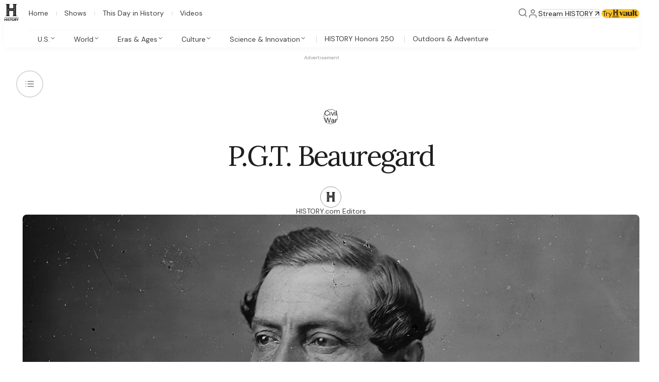

--- FILE ---
content_type: text/html; charset=utf-8
request_url: https://www.history.com/articles/pgt-beauregard
body_size: 73543
content:
<!DOCTYPE html><html lang="en" class="_1jnz0oc1u style className style className style className _1cbvo06a"><head><meta charSet="utf-8"/><meta name="viewport" content="width=device-width, initial-scale=1"/><link rel="preload" href="/_next/static/media/13971731025ec697-s.p.woff2" as="font" crossorigin="" type="font/woff2"/><link rel="preload" href="/_next/static/media/5c0c2bcbaa4149ca-s.p.woff2" as="font" crossorigin="" type="font/woff2"/><link rel="preload" href="/_next/static/media/e400baae650c21fc-s.p.woff2" as="font" crossorigin="" type="font/woff2"/><link rel="preload" as="image" imageSrcSet="/_next/image?url=%2Ficons%2Fvault-logo.png&amp;w=64&amp;q=75 1x, /_next/image?url=%2Ficons%2Fvault-logo.png&amp;w=128&amp;q=75 2x"/><link rel="stylesheet" href="/_next/static/css/37458223e40e1f8b.css?dpl=dpl_GVoaS4DsLxMudQrbhpDRf9tgkJrS" data-precedence="next"/><link rel="stylesheet" href="/_next/static/css/3d349ae71a72c0f9.css?dpl=dpl_GVoaS4DsLxMudQrbhpDRf9tgkJrS" data-precedence="next"/><link rel="stylesheet" href="/_next/static/css/f68124b9a7b09470.css?dpl=dpl_GVoaS4DsLxMudQrbhpDRf9tgkJrS" data-precedence="next"/><link rel="stylesheet" href="/_next/static/css/ecaccd24bee8f80f.css?dpl=dpl_GVoaS4DsLxMudQrbhpDRf9tgkJrS" data-precedence="next"/><link rel="stylesheet" href="/_next/static/css/f56962fc0420e597.css?dpl=dpl_GVoaS4DsLxMudQrbhpDRf9tgkJrS" data-precedence="next"/><link rel="stylesheet" href="/_next/static/css/170c97c556b60abf.css?dpl=dpl_GVoaS4DsLxMudQrbhpDRf9tgkJrS" data-precedence="next"/><link rel="stylesheet" href="/_next/static/css/14cec2637b70b273.css?dpl=dpl_GVoaS4DsLxMudQrbhpDRf9tgkJrS" data-precedence="next"/><link rel="stylesheet" href="/_next/static/css/1a20d2d3d16efa5f.css?dpl=dpl_GVoaS4DsLxMudQrbhpDRf9tgkJrS" data-precedence="next"/><link rel="stylesheet" href="/_next/static/css/443d7cea0701a03a.css?dpl=dpl_GVoaS4DsLxMudQrbhpDRf9tgkJrS" data-precedence="next"/><link rel="stylesheet" href="/_next/static/css/c3b903bae8fcfff6.css?dpl=dpl_GVoaS4DsLxMudQrbhpDRf9tgkJrS" data-precedence="next"/><link rel="stylesheet" href="/_next/static/css/7e71cf49b83e2c5a.css?dpl=dpl_GVoaS4DsLxMudQrbhpDRf9tgkJrS" data-precedence="next"/><link rel="stylesheet" href="/_next/static/css/85215946a03126f3.css?dpl=dpl_GVoaS4DsLxMudQrbhpDRf9tgkJrS" data-precedence="next"/><link rel="stylesheet" href="/_next/static/css/6727d51fb3af1f3e.css?dpl=dpl_GVoaS4DsLxMudQrbhpDRf9tgkJrS" data-precedence="next"/><link rel="stylesheet" href="/_next/static/css/213365dff6dab5ae.css?dpl=dpl_GVoaS4DsLxMudQrbhpDRf9tgkJrS" data-precedence="next"/><link rel="stylesheet" href="/_next/static/css/56b487d76a2361c6.css?dpl=dpl_GVoaS4DsLxMudQrbhpDRf9tgkJrS" data-precedence="next"/><link rel="stylesheet" href="/_next/static/css/232f00f1e02fdf24.css?dpl=dpl_GVoaS4DsLxMudQrbhpDRf9tgkJrS" data-precedence="next"/><link rel="stylesheet" href="/_next/static/css/fe0d167798d2bd36.css?dpl=dpl_GVoaS4DsLxMudQrbhpDRf9tgkJrS" data-precedence="next"/><link rel="stylesheet" href="/_next/static/css/958467d78d941c7e.css?dpl=dpl_GVoaS4DsLxMudQrbhpDRf9tgkJrS" data-precedence="next"/><link rel="stylesheet" href="/_next/static/css/eea6cc8c90caf44f.css?dpl=dpl_GVoaS4DsLxMudQrbhpDRf9tgkJrS" data-precedence="next"/><link rel="stylesheet" href="/_next/static/css/5fec90ddba6b17b1.css?dpl=dpl_GVoaS4DsLxMudQrbhpDRf9tgkJrS" data-precedence="next"/><link rel="stylesheet" href="/_next/static/css/eadd1c035043f630.css?dpl=dpl_GVoaS4DsLxMudQrbhpDRf9tgkJrS" data-precedence="next"/><link rel="stylesheet" href="/_next/static/css/1b044a957127eb07.css?dpl=dpl_GVoaS4DsLxMudQrbhpDRf9tgkJrS" data-precedence="next"/><link rel="stylesheet" href="/_next/static/css/224876a8acf85a76.css?dpl=dpl_GVoaS4DsLxMudQrbhpDRf9tgkJrS" data-precedence="next"/><link rel="stylesheet" href="/_next/static/css/a5b3138e186db840.css?dpl=dpl_GVoaS4DsLxMudQrbhpDRf9tgkJrS" data-precedence="next"/><link rel="stylesheet" href="/_next/static/css/03281c629add6edb.css?dpl=dpl_GVoaS4DsLxMudQrbhpDRf9tgkJrS" data-precedence="next"/><link rel="stylesheet" href="/_next/static/css/522dad015fe9b995.css?dpl=dpl_GVoaS4DsLxMudQrbhpDRf9tgkJrS" data-precedence="next"/><link rel="stylesheet" href="/_next/static/css/63c11b7141fc41ef.css?dpl=dpl_GVoaS4DsLxMudQrbhpDRf9tgkJrS" data-precedence="next"/><link rel="stylesheet" href="/_next/static/css/41fd116cb8c38760.css?dpl=dpl_GVoaS4DsLxMudQrbhpDRf9tgkJrS" data-precedence="next"/><link rel="stylesheet" href="/_next/static/css/636f9a162514f780.css?dpl=dpl_GVoaS4DsLxMudQrbhpDRf9tgkJrS" data-precedence="next"/><link rel="stylesheet" href="/_next/static/css/ab832205e69a62e3.css?dpl=dpl_GVoaS4DsLxMudQrbhpDRf9tgkJrS" data-precedence="next"/><link rel="stylesheet" href="/_next/static/css/6639b680dd4f750d.css?dpl=dpl_GVoaS4DsLxMudQrbhpDRf9tgkJrS" data-precedence="next"/><link rel="stylesheet" href="/_next/static/css/062fb39eec4016be.css?dpl=dpl_GVoaS4DsLxMudQrbhpDRf9tgkJrS" data-precedence="next"/><link rel="stylesheet" href="/_next/static/css/3fd40666d6b55011.css?dpl=dpl_GVoaS4DsLxMudQrbhpDRf9tgkJrS" data-precedence="next"/><link rel="stylesheet" href="/_next/static/css/ddee490ba92d11ed.css?dpl=dpl_GVoaS4DsLxMudQrbhpDRf9tgkJrS" data-precedence="next"/><link rel="stylesheet" href="/_next/static/css/8cadbe6deafb299d.css?dpl=dpl_GVoaS4DsLxMudQrbhpDRf9tgkJrS" data-precedence="next"/><link rel="stylesheet" href="/_next/static/css/f8f623c7486341aa.css?dpl=dpl_GVoaS4DsLxMudQrbhpDRf9tgkJrS" data-precedence="next"/><link rel="stylesheet" href="/_next/static/css/c4011fb0e0c14048.css?dpl=dpl_GVoaS4DsLxMudQrbhpDRf9tgkJrS" data-precedence="next"/><link rel="stylesheet" href="/_next/static/css/da3908163d9faa5f.css?dpl=dpl_GVoaS4DsLxMudQrbhpDRf9tgkJrS" data-precedence="next"/><link rel="stylesheet" href="/_next/static/css/f1165f3f41ed9c37.css?dpl=dpl_GVoaS4DsLxMudQrbhpDRf9tgkJrS" data-precedence="next"/><link rel="stylesheet" href="/_next/static/css/c78bf46c0ca74508.css?dpl=dpl_GVoaS4DsLxMudQrbhpDRf9tgkJrS" data-precedence="next"/><link rel="stylesheet" href="/_next/static/css/d73b19fcb6a39a04.css?dpl=dpl_GVoaS4DsLxMudQrbhpDRf9tgkJrS" data-precedence="next"/><link rel="preload" as="script" fetchPriority="low" href="/_next/static/chunks/webpack-894caecdcc91fc55.js?dpl=dpl_GVoaS4DsLxMudQrbhpDRf9tgkJrS"/><script src="/_next/static/chunks/fe6461ee-96b19865b47eab36.js?dpl=dpl_GVoaS4DsLxMudQrbhpDRf9tgkJrS" async=""></script><script src="/_next/static/chunks/3186-ccf48ab1eae616b6.js?dpl=dpl_GVoaS4DsLxMudQrbhpDRf9tgkJrS" async=""></script><script src="/_next/static/chunks/main-app-a74a82959692d851.js?dpl=dpl_GVoaS4DsLxMudQrbhpDRf9tgkJrS" async=""></script><script src="/_next/static/chunks/app/global-error-896461e2e14d7a7e.js?dpl=dpl_GVoaS4DsLxMudQrbhpDRf9tgkJrS" async=""></script><script src="/_next/static/chunks/69e24c54-506a5a4d8605f7fa.js?dpl=dpl_GVoaS4DsLxMudQrbhpDRf9tgkJrS" async=""></script><script src="/_next/static/chunks/c0538d7b-e2f58cbfd94d9460.js?dpl=dpl_GVoaS4DsLxMudQrbhpDRf9tgkJrS" async=""></script><script src="/_next/static/chunks/4175-d4f3f84a2022e76f.js?dpl=dpl_GVoaS4DsLxMudQrbhpDRf9tgkJrS" async=""></script><script src="/_next/static/chunks/1034-ac2a5d0a8e591aa0.js?dpl=dpl_GVoaS4DsLxMudQrbhpDRf9tgkJrS" async=""></script><script src="/_next/static/chunks/8704-8e4c32627c26a09c.js?dpl=dpl_GVoaS4DsLxMudQrbhpDRf9tgkJrS" async=""></script><script src="/_next/static/chunks/3106-920df27d767e5f60.js?dpl=dpl_GVoaS4DsLxMudQrbhpDRf9tgkJrS" async=""></script><script src="/_next/static/chunks/469-7da8357badd0929f.js?dpl=dpl_GVoaS4DsLxMudQrbhpDRf9tgkJrS" async=""></script><script src="/_next/static/chunks/3574-d0594ed27c54f96c.js?dpl=dpl_GVoaS4DsLxMudQrbhpDRf9tgkJrS" async=""></script><script src="/_next/static/chunks/491-e92fdcee1bbc71a0.js?dpl=dpl_GVoaS4DsLxMudQrbhpDRf9tgkJrS" async=""></script><script src="/_next/static/chunks/2316-e4e78aad30ba2f96.js?dpl=dpl_GVoaS4DsLxMudQrbhpDRf9tgkJrS" async=""></script><script src="/_next/static/chunks/2522-cab70fa2403fda57.js?dpl=dpl_GVoaS4DsLxMudQrbhpDRf9tgkJrS" async=""></script><script src="/_next/static/chunks/app/(pages)/articles/%5Barticle%5D/page-5d62dffc0362ec58.js?dpl=dpl_GVoaS4DsLxMudQrbhpDRf9tgkJrS" async=""></script><script src="/_next/static/chunks/app/error-0b6301e988a86613.js?dpl=dpl_GVoaS4DsLxMudQrbhpDRf9tgkJrS" async=""></script><script src="/_next/static/chunks/5451-aa02705e4a157914.js?dpl=dpl_GVoaS4DsLxMudQrbhpDRf9tgkJrS" async=""></script><script src="/_next/static/chunks/app/layout-d47a3c7ab24faff6.js?dpl=dpl_GVoaS4DsLxMudQrbhpDRf9tgkJrS" async=""></script><script src="/_next/static/chunks/app/(index)/layout-19fa3e7c88ae106f.js?dpl=dpl_GVoaS4DsLxMudQrbhpDRf9tgkJrS" async=""></script><link rel="preload" href="https://www.lightboxcdn.com/vendor/f9387d70-edfd-4fba-80d9-f393a08864dc/lightbox_inline.js" as="script"/><link rel="preload" href="/vendor/adobe/VisitorAPI.js" as="script"/><link rel="preload" href="/vendor/adobe/AppMeasurement.js" as="script"/><meta name="next-size-adjust" content=""/><meta name="theme-color" content="#ffffff"/><meta name="msapplication-TileColor" content="#1d428a" data-sentry-element="meta" data-sentry-source-file="layout.tsx"/><title>P.G.T. Beauregard - General, Confederate, Civil War | HISTORY</title><meta name="description" content="P.G.T. Beauregard was a Civil War general who won at Fort Sumpter and the First Battle of Bull Run but also clashed w..."/><meta name="parsely-title" content="P.G.T. Beauregard - General, Confederate, Civil War | HISTORY"/><meta name="parsely-link" content="https://www.history.com/articles/pgt-beauregard"/><meta name="parsely-type" content="post"/><meta name="parsely-image-url" content="https://res.cloudinary.com/aenetworks/image/upload/c_fill,w_1200,h_630,g_auto/dpr_auto/f_auto/q_auto:eco/v1/beauregard-gettyimages-181473677?_a=BAVAZGID0"/><meta name="parsely-pub-date" content="2009-12-18T10:58:13.000Z"/><meta name="parsely-section" content="Encyclopedic"/><meta name="parsely-author" content="HISTORY.com Editors"/><link rel="canonical" href="https://www.history.com/articles/pgt-beauregard"/><meta property="og:title" content="P.G.T. Beauregard - General, Confederate, Civil War | HISTORY"/><meta property="og:description" content="P.G.T. Beauregard was a Civil War general who won at Fort Sumpter and the First Battle of Bull Run but also clashed w..."/><meta property="og:url" content="https://www.history.com/articles/pgt-beauregard"/><meta property="og:site_name" content="HISTORY"/><meta property="og:locale" content="en_US"/><meta property="og:image" content="https://res.cloudinary.com/aenetworks/image/upload/c_fill,w_1200,h_630,g_auto/dpr_auto/f_auto/q_auto:eco/v1/beauregard-gettyimages-181473677?_a=BAVAZGID0"/><meta property="og:type" content="article"/><meta property="article:published_time" content="2009-12-18T10:58:13.000Z"/><meta property="article:modified_time" content="2025-05-28T15:11:21.072Z"/><meta property="article:author" content="HISTORY.com Editors"/><meta property="article:section" content="Encyclopedic"/><meta name="twitter:card" content="summary"/><meta name="twitter:site" content="@HISTORY"/><meta name="twitter:title" content="P.G.T. Beauregard - General, Confederate, Civil War | HISTORY"/><meta name="twitter:description" content="P.G.T. Beauregard was a Civil War general who won at Fort Sumpter and the First Battle of Bull Run but also clashed w..."/><meta name="twitter:image" content="https://res.cloudinary.com/aenetworks/image/upload/c_fill,w_1200,h_630,g_auto/dpr_auto/f_auto/q_auto:eco/v1/beauregard-gettyimages-181473677?_a=BAVAZGID0"/><link rel="icon" href="/favicon.ico" type="image/x-icon" sizes="16x16"/><link rel="icon" href="/favicon.ico"/><link rel="apple-touch-icon" href="/apple-touch-icon.png" type="image/png" sizes="180x180"/><script src="/_next/static/chunks/polyfills-42372ed130431b0a.js?dpl=dpl_GVoaS4DsLxMudQrbhpDRf9tgkJrS" noModule=""></script></head><body style="overflow-x:clip" class="g1fwxfzv"><div hidden=""><!--$--><!--/$--></div><!--$--><!--/$--><header class="m12f2p9 x4or4w6" data-big-head-mode="false" data-golden-logo="false" data-scrolled-down="false" data-name="regular header" data-sentry-element="Header" data-sentry-source-file="header.tsx" data-sentry-component="Header"><input class="_1adjd050" aria-hidden="true" type="checkbox" id="main-menu" data-sentry-component="MenuCheckbox" data-sentry-source-file="menu-item.tsx"/><nav class="m12f2pb"><a aria-hidden="true" tabindex="-1" data-sentry-element="NextLink" data-sentry-source-file="link.tsx" class="_24jwl20 _1jnz0oc1y g1fwxflr" data-sentry-component="Link" href="/"><svg viewBox="0 0 33 34" xmlns="http://www.w3.org/2000/svg" aria-hidden="true" class="_1nr8tv92" data-sentry-element="svg" data-sentry-component="Logo" data-sentry-source-file="logo.tsx"><path class="_1nr8tv95" d="M.1 24.09v-.43h.2a2 2 0 0 0 1.03-.34A1.56 1.56 0 0 0 2 22.2l.02-.32V2.25c0-.24-.09-1.02-.72-1.39A1.94 1.94 0 0 0 .3.53H.07V.11H9.3v.42h-.15a1.95 1.95 0 0 0-1.01.33c-.63.37-.7 1.16-.71 1.39v6.37h8.16V2.25c0-.23-.09-1-.72-1.39a1.94 1.94 0 0 0-1.02-.33h-.14V.1h9.22v.43h-.22a1.95 1.95 0 0 0-1.01.33c-.63.37-.7 1.15-.72 1.38v19.63c0 .04-.02 1.03.72 1.46.3.2.65.32 1.01.33h.23v.43H13.7v-.43h.14c.36-.01.72-.13 1.02-.33.58-.34.7-1.04.71-1.32v-8.19h-8.2l-.02 8.07v.22a1.63 1.63 0 0 0 .75 1.28c.3.2.64.3.99.28h.14v.43H.1v-.01Zm4.35-2.2h.43V11.42H18.1v10.5h.42v-20h-.42v9.1H4.87V1.9h-.42V21.9Z" data-sentry-element="path" data-sentry-source-file="logo.tsx"></path><path class="_1nr8tv94 x4or4w5" fill="currentColor" d="M29.1 26H1v.6H29V26Z" data-sentry-element="path" data-sentry-source-file="logo.tsx"></path><path class="x4or4w5" fill="currentColor" d="M15.8 29.6a2.6 2.6 0 0 0 1.2 3.7 2.5 2.5 0 0 0 2.3-.2 2.5 2.5 0 0 0 1-2.6 2.5 2.5 0 0 0-1.9-2 2.5 2.5 0 0 0-2.6 1Zm1 2.2c-.2-.2-.3-.5-.3-.8a1.5 1.5 0 0 1 .9-1.4 1.4 1.4 0 0 1 2 1.6 1.5 1.5 0 0 1-1.2 1.2 1.4 1.4 0 0 1-1.5-.6ZM10 30.6l-.6-.2c-.3-.2-.4-.3-.4-.5 0-.3.2-.5.5-.5a.8.8 0 0 1 .8.6l.8-.5a1.8 1.8 0 0 0-1.6-1c-1 0-1.6.6-1.6 1.4 0 .7.4 1.2 1.1 1.4l.6.2c.4.2.5.3.5.6s-.3.4-.6.4a1 1 0 0 1-1-.6l-.8.4a1.9 1.9 0 0 0 1.8 1.2c.9 0 1.7-.5 1.7-1.5 0-.7-.4-1.1-1.2-1.4Zm-8-.1h2v-2h1v5H4v-2H2v2H1v-5h1v2Zm5 3H6v-5h1v5Zm5.9-4h-1.3v-1h3.6v1h-1.3v4h-1v-4Zm9.8-1c1 0 1.8.6 1.8 1.6a1.5 1.5 0 0 1-1 1.4l1.3 2h-1.2l-1.2-1.8h-.3v1.7h-1v-4.8h1.6Zm-.6 2.3h.6c.4 0 .7-.2.7-.7 0-.4-.3-.6-.7-.6h-.6v1.3Zm5.8-2.2-1 1.7-1-1.7h-1.3l1.8 2.7v2.1h1v-2l1.7-2.8H28Z" data-sentry-element="path" data-sentry-source-file="logo.tsx"></path><defs data-sentry-element="defs" data-sentry-source-file="logo.tsx"><radialGradient id="goldGradient" cx="0" cy="0" r="1" gradientUnits="userSpaceOnUse" gradientTransform="matrix(22 25 -26 24 .07 .1)" data-sentry-element="radialGradient" data-sentry-component="GoldGradient" data-sentry-source-file="logo.tsx"><stop class="_1nr8tv96" data-sentry-element="stop" data-sentry-source-file="logo.tsx"></stop><stop class="_1nr8tv97" offset="0.51" data-sentry-element="stop" data-sentry-source-file="logo.tsx"></stop><stop class="_1nr8tv98" offset="1" data-sentry-element="stop" data-sentry-source-file="logo.tsx"></stop></radialGradient></defs></svg></a><div class="g1fwxfm2 llr4es0" data-sentry-element="Component" data-sentry-component="Box" data-sentry-source-file="box.tsx"><a href="#main-menu" class="llr4es3 _1jnz0oc1y llr4es1" role="button"><span class="_1jnz0oc20">Open navigation</span></a><a href="#" class="llr4es3 _1jnz0oc1y llr4es2" role="button"><span class="_1jnz0oc20">Close navigation</span></a><label for="main-menu" aria-hidden="true" class="llr4es3 _1jnz0oc1y"><svg width="48" height="48" viewBox="0 0 48 48" fill="none" xmlns="http://www.w3.org/2000/svg" aria-hidden="true" class="g1fwxf103 _11axmyd9 _11axmyd4 llr4es1" data-sentry-element="svg" data-sentry-component="IconSvg" data-sentry-source-file="icon.tsx"><path d="M6 24H42M6 12H42M6 36H42" stroke="currentColor" stroke-width="4" stroke-linecap="inherit" data-sentry-element="path" data-sentry-source-file="menu.tsx"></path></svg><svg width="48" height="48" viewBox="0 0 48 48" fill="none" xmlns="http://www.w3.org/2000/svg" aria-hidden="true" class="g1fwxf103 _11axmyd9 _11axmyd4 llr4es2" data-sentry-element="svg" data-sentry-component="IconSvg" data-sentry-source-file="icon.tsx"><path stroke="currentColor" stroke-linecap="inherit" stroke-width="4" d="M36 12 12 36m0-24 24 24" data-sentry-element="path" data-sentry-source-file="x.tsx"></path></svg></label></div><div class="m12f2p3 m12f2p0 _1cbvo06a g1fwxfyc g1fwxfzv" data-sentry-element="Component" data-sentry-component="Box" data-sentry-source-file="box.tsx"><div class="m12f2p6 g1fwxflu g1fwxflp g1fwxfm9 g1fwxfo6" data-sentry-element="Component" data-sentry-component="Box" data-sentry-source-file="box.tsx"><a aria-hidden="false" tabindex="0" data-sentry-element="NextLink" data-sentry-source-file="link.tsx" class="_24jwl20 _1jnz0oc1y m12f2p8 m12f2p5 _1adjd05a _1jnz0oc1y g1fwxf3r g1fwxf5l g1fwxf9i g1fwxf7o g1fwxf2u g1fwxf2s g1fwxflu g1fwxfef _1adjd05c g1fwxflr" data-sentry-component="Link" href="/"><div class="g1fwxfm2" data-sentry-element="Component" data-sentry-source-file="box.tsx" data-sentry-component="Box"><svg width="48" height="48" viewBox="0 0 48 48" fill="none" xmlns="http://www.w3.org/2000/svg" aria-hidden="true" class="g1fwxf103 _11axmyd9 _11axmyd2" data-sentry-element="svg" data-sentry-component="IconSvg" data-sentry-source-file="icon.tsx"><path stroke="currentColor" stroke-linejoin="inherit" stroke-width="4" d="M18 44V24h12v20M6 18 24 4l18 14v22a4 4 0 0 1-4 4H10a4 4 0 0 1-4-4V18Z" data-sentry-element="path" data-sentry-source-file="home.tsx"></path></svg></div><span class="_198y7iph _198y7ipc _198y7ip4 g1fwxfil g1fwxfju g1fwxfzw" data-sentry-element="Component" data-sentry-source-file="box.tsx" data-sentry-component="Box">Home</span></a><a aria-hidden="false" tabindex="0" data-sentry-element="NextLink" data-sentry-source-file="link.tsx" class="_24jwl20 _1jnz0oc1y m12f2p8 m12f2p5 _1adjd05a _1jnz0oc1y g1fwxf3r g1fwxf5l g1fwxf9i g1fwxf7o g1fwxf2u g1fwxf2s g1fwxflu g1fwxfef _1adjd05c g1fwxflr" data-sentry-component="Link" href="/shows"><div class="g1fwxfm2" data-sentry-element="Component" data-sentry-source-file="box.tsx" data-sentry-component="Box"><svg width="48" height="48" viewBox="0 0 48 48" fill="none" xmlns="http://www.w3.org/2000/svg" aria-hidden="true" class="g1fwxf103 _11axmyd9 _11axmyd2" data-sentry-element="svg" data-sentry-component="IconSvg" data-sentry-source-file="icon.tsx"><path d="M34 4L24 14L14 4M8 14H40C42.2091 14 44 15.7909 44 18V40C44 42.2091 42.2091 44 40 44H8C5.79086 44 4 42.2091 4 40V18C4 15.7909 5.79086 14 8 14Z" stroke="currentColor" stroke-width="4" stroke-linecap="round" stroke-linejoin="round" data-sentry-element="path" data-sentry-source-file="television.tsx"></path></svg></div><span class="_198y7iph _198y7ipc _198y7ip4 g1fwxfil g1fwxfju g1fwxfzw" data-sentry-element="Component" data-sentry-source-file="box.tsx" data-sentry-component="Box">Shows</span></a><a aria-hidden="false" tabindex="0" data-sentry-element="NextLink" data-sentry-source-file="link.tsx" class="_24jwl20 _1jnz0oc1y m12f2p8 m12f2p5 _1adjd05a _1jnz0oc1y g1fwxf3r g1fwxf5l g1fwxf9i g1fwxf7o g1fwxf2u g1fwxf2s g1fwxflu g1fwxfef _1adjd05c g1fwxflr" data-sentry-component="Link" href="/this-day-in-history/january-20"><div class="g1fwxfm2" data-sentry-element="Component" data-sentry-source-file="box.tsx" data-sentry-component="Box"><svg width="48" height="48" viewBox="0 0 48 48" fill="none" xmlns="http://www.w3.org/2000/svg" aria-hidden="true" class="g1fwxf103 _11axmyd9 _11axmyd2" data-sentry-element="svg" data-sentry-component="IconSvg" data-sentry-source-file="icon.tsx"><path stroke="currentColor" stroke-linecap="round" stroke-linejoin="round" stroke-width="4" d="M32 4v8M16 4v8M6 20h36M10 8h28a4 4 0 0 1 4 4v28a4 4 0 0 1-4 4H10a4 4 0 0 1-4-4V12a4 4 0 0 1 4-4Z" data-sentry-element="path" data-sentry-source-file="calendar.tsx"></path></svg></div><span class="_198y7iph _198y7ipc _198y7ip4 g1fwxfil g1fwxfju g1fwxfzw" data-sentry-element="Component" data-sentry-source-file="box.tsx" data-sentry-component="Box">This Day in History</span></a><a aria-hidden="false" tabindex="0" data-sentry-element="NextLink" data-sentry-source-file="link.tsx" class="_24jwl20 _1jnz0oc1y m12f2p8 m12f2p5 _1adjd05a _1jnz0oc1y g1fwxf3r g1fwxf5l g1fwxf9i g1fwxf7o g1fwxf2u g1fwxf2s g1fwxflu g1fwxfef _1adjd05c g1fwxflr" data-sentry-component="Link" href="/videos"><div class="g1fwxfm2" data-sentry-element="Component" data-sentry-source-file="box.tsx" data-sentry-component="Box"><svg width="48" height="48" viewBox="0 0 48 48" fill="none" xmlns="http://www.w3.org/2000/svg" aria-hidden="true" class="g1fwxf103 _11axmyd9 _11axmyd2" data-sentry-element="svg" data-sentry-component="IconSvg" data-sentry-source-file="icon.tsx"><path d="M10 6L38 24L10 42V6Z" stroke="currentColor" stroke-width="4" stroke-linecap="round" stroke-linejoin="round" data-sentry-element="path" data-sentry-source-file="play-empty.tsx"></path></svg></div><span class="_198y7iph _198y7ipc _198y7ip4 g1fwxfil g1fwxfju g1fwxfzw" data-sentry-element="Component" data-sentry-source-file="box.tsx" data-sentry-component="Box">Videos</span></a></div><div class="_1sex2zv6" data-name="subnav" data-sentry-component="Subnav" data-sentry-source-file="subnav.tsx"><div class="_1sex2zv5" data-selected-tab="none" role="tablist" data-name="subnav wrapper"><div class="_1adjd057 g1fwxflo g1fwxflv" data-sentry-component="MenuItem" data-sentry-source-file="menu-item.tsx"><button class="_1adjd05a _1jnz0oc1y g1fwxf3r g1fwxf5l g1fwxf9i g1fwxf7o g1fwxf2u g1fwxf2s g1fwxflu g1fwxfef _1adjd05c _1adjd05b" type="button" aria-controls="_R_b76bplb_" role="tab" data-index="0" tabindex="0" aria-selected="false" id="_R_b76bplbH1_"><div class="_1adjd058"><span class="_198y7iph _198y7ipc _198y7ip4 g1fwxfil g1fwxfju g1fwxfzw" data-sentry-element="Component" data-sentry-source-file="box.tsx" data-sentry-component="Box">U.S.</span><div class="g1fwxfm2" data-sentry-element="Component" data-sentry-source-file="box.tsx" data-sentry-component="Box"><svg width="48" height="48" viewBox="0 0 48 48" fill="none" xmlns="http://www.w3.org/2000/svg" aria-hidden="true" class="g1fwxf103 _11axmyd9 _11axmyd2" data-sentry-element="svg" data-sentry-component="IconSvg" data-sentry-source-file="icon.tsx"><path d="M18 36L30 24L18 12" stroke="currentColor" stroke-width="4" stroke-linecap="inherit" stroke-linejoin="inherit" data-sentry-element="path" data-sentry-source-file="chevron-right.tsx"></path></svg></div><div class="x4or4w5" data-sentry-element="Component" data-sentry-source-file="box.tsx" data-sentry-component="Box"><svg width="48" height="48" viewBox="0 0 48 48" fill="none" xmlns="http://www.w3.org/2000/svg" aria-hidden="true" class="g1fwxf103 _11axmyd9 _11axmyd1" data-sentry-element="svg" data-sentry-component="IconSvg" data-sentry-source-file="icon.tsx"><path d="M12 18L24 30L36 18" stroke="currentColor" stroke-width="4" stroke-linecap="inherit" stroke-linejoin="inherit" data-sentry-element="path" data-sentry-source-file="chevron-down.tsx"></path></svg></div></div></button><div class="m12f2p0 _1adjd053 m12f2p2 m12f2p1 _1sex2zv4 g1fwxfyc" data-open="false" data-interacted="false" role="tabpanel" aria-labelledby="_R_b76bplbH1_" id="_R_b76bplb_" data-sentry-element="Component" data-sentry-component="Box" data-sentry-source-file="box.tsx"><div class="g1fwxfm2" data-sentry-element="Component" data-sentry-source-file="box.tsx" data-sentry-component="Box"><button type="button" class="_1adjd05a _1jnz0oc1y g1fwxf3r g1fwxf5l g1fwxf9i g1fwxf7o g1fwxf2u g1fwxf2s g1fwxflu g1fwxfef _1adjd05c _1adjd05b g1fwxfao g1fwxf8u g1fwxfoi"><svg width="48" height="48" viewBox="0 0 48 48" fill="none" xmlns="http://www.w3.org/2000/svg" aria-hidden="true" class="g1fwxf103 _11axmyd9 _11axmyd2" data-sentry-element="svg" data-sentry-component="IconSvg" data-sentry-source-file="icon.tsx"><path d="M30 36L18 24L30 12" stroke="currentColor" stroke-width="4" stroke-linecap="inherit" stroke-linejoin="inherit" data-sentry-element="path" data-sentry-source-file="chevron-left.tsx"></path></svg><div class="_42elsxc" data-sentry-element="Component" data-sentry-source-file="box.tsx" data-sentry-component="Box"><p>U.S. History</p></div></button></div><div class="x4or4w5 _1sex2zv0"><h3 class="_15il2ffe _15il2ffa _15il2ffl _15il2ffj" data-sentry-element="H" data-sentry-source-file="heading.tsx" data-sentry-component="H3">U.S. History</h3><div class="_42elsxd g1fwxfzw" data-sentry-element="Component" data-sentry-source-file="box.tsx" data-sentry-component="Box"><p>All the major chapters in the American story, from Indigenous beginnings to the present day. </p></div></div><ul class="g1fwxfh3 g1fwxfia g1fwxff6 g1fwxfgd g1fwxfzx m12f2pe" data-sentry-element="Component" data-sentry-source-file="box.tsx" data-sentry-component="Box"><li class="_1sex2zv1 _1adjd057"><div class="_1sex2zv3 x4or4w5"><a data-sentry-element="NextLink" data-sentry-source-file="link.tsx" class="_24jwl20 _1jnz0oc1y _1sex2zv2 g1fwxf3x g1fwxf5r g1fwxf93 g1fwxf79 g1fwxfv9 g1fwxflr" data-sentry-component="Link" href="/topics/colonial-america"><span class="_198y7iph _198y7ipc _198y7ip4 g1fwxfil g1fwxfju g1fwxfv9" data-sentry-element="Component" data-sentry-source-file="box.tsx" data-sentry-component="Box">Colonial America</span></a></div><a data-sentry-element="NextLink" data-sentry-source-file="link.tsx" class="_24jwl20 _1jnz0oc1y g1fwxfm2 _1adjd05a _1jnz0oc1y g1fwxf3r g1fwxf5l g1fwxf9i g1fwxf7o g1fwxf2u g1fwxf2s g1fwxflu g1fwxfef _1adjd05c _1adjd05b g1fwxf3x g1fwxf5r g1fwxf9i g1fwxf7o g1fwxfv9 g1fwxflr" data-sentry-component="Link" href="/topics/colonial-america"><span class="_198y7iph _198y7ipc _198y7ip4 g1fwxfil g1fwxfju g1fwxfzy" data-sentry-element="Component" data-sentry-source-file="box.tsx" data-sentry-component="Box">Colonial America</span></a></li><li class="_1sex2zv1 _1adjd057"><div class="_1sex2zv3 x4or4w5"><a data-sentry-element="NextLink" data-sentry-source-file="link.tsx" class="_24jwl20 _1jnz0oc1y _1sex2zv2 g1fwxf3x g1fwxf5r g1fwxf93 g1fwxf79 g1fwxfv9 g1fwxflr" data-sentry-component="Link" href="/topics/american-revolution"><span class="_198y7iph _198y7ipc _198y7ip4 g1fwxfil g1fwxfju g1fwxfv9" data-sentry-element="Component" data-sentry-source-file="box.tsx" data-sentry-component="Box">American Revolution</span></a></div><a data-sentry-element="NextLink" data-sentry-source-file="link.tsx" class="_24jwl20 _1jnz0oc1y g1fwxfm2 _1adjd05a _1jnz0oc1y g1fwxf3r g1fwxf5l g1fwxf9i g1fwxf7o g1fwxf2u g1fwxf2s g1fwxflu g1fwxfef _1adjd05c _1adjd05b g1fwxf3x g1fwxf5r g1fwxf9i g1fwxf7o g1fwxfv9 g1fwxflr" data-sentry-component="Link" href="/topics/american-revolution"><span class="_198y7iph _198y7ipc _198y7ip4 g1fwxfil g1fwxfju g1fwxfzy" data-sentry-element="Component" data-sentry-source-file="box.tsx" data-sentry-component="Box">American Revolution</span></a></li><li class="_1sex2zv1 _1adjd057"><div class="_1sex2zv3 x4or4w5"><a data-sentry-element="NextLink" data-sentry-source-file="link.tsx" class="_24jwl20 _1jnz0oc1y _1sex2zv2 g1fwxf3x g1fwxf5r g1fwxf93 g1fwxf79 g1fwxfv9 g1fwxflr" data-sentry-component="Link" href="/topics/early-us"><span class="_198y7iph _198y7ipc _198y7ip4 g1fwxfil g1fwxfju g1fwxfv9" data-sentry-element="Component" data-sentry-source-file="box.tsx" data-sentry-component="Box">Early U.S.</span></a></div><a data-sentry-element="NextLink" data-sentry-source-file="link.tsx" class="_24jwl20 _1jnz0oc1y g1fwxfm2 _1adjd05a _1jnz0oc1y g1fwxf3r g1fwxf5l g1fwxf9i g1fwxf7o g1fwxf2u g1fwxf2s g1fwxflu g1fwxfef _1adjd05c _1adjd05b g1fwxf3x g1fwxf5r g1fwxf9i g1fwxf7o g1fwxfv9 g1fwxflr" data-sentry-component="Link" href="/topics/early-us"><span class="_198y7iph _198y7ipc _198y7ip4 g1fwxfil g1fwxfju g1fwxfzy" data-sentry-element="Component" data-sentry-source-file="box.tsx" data-sentry-component="Box">Early U.S.</span></a></li><li class="_1sex2zv1 _1adjd057"><div class="_1sex2zv3 x4or4w5"><a data-sentry-element="NextLink" data-sentry-source-file="link.tsx" class="_24jwl20 _1jnz0oc1y _1sex2zv2 g1fwxf3x g1fwxf5r g1fwxf93 g1fwxf79 g1fwxfv9 g1fwxflr" data-sentry-component="Link" href="/topics/slavery"><span class="_198y7iph _198y7ipc _198y7ip4 g1fwxfil g1fwxfju g1fwxfv9" data-sentry-element="Component" data-sentry-source-file="box.tsx" data-sentry-component="Box">Slavery</span></a></div><a data-sentry-element="NextLink" data-sentry-source-file="link.tsx" class="_24jwl20 _1jnz0oc1y g1fwxfm2 _1adjd05a _1jnz0oc1y g1fwxf3r g1fwxf5l g1fwxf9i g1fwxf7o g1fwxf2u g1fwxf2s g1fwxflu g1fwxfef _1adjd05c _1adjd05b g1fwxf3x g1fwxf5r g1fwxf9i g1fwxf7o g1fwxfv9 g1fwxflr" data-sentry-component="Link" href="/topics/slavery"><span class="_198y7iph _198y7ipc _198y7ip4 g1fwxfil g1fwxfju g1fwxfzy" data-sentry-element="Component" data-sentry-source-file="box.tsx" data-sentry-component="Box">Slavery</span></a></li><li class="_1sex2zv1 _1adjd057"><div class="_1sex2zv3 x4or4w5"><a data-sentry-element="NextLink" data-sentry-source-file="link.tsx" class="_24jwl20 _1jnz0oc1y _1sex2zv2 g1fwxf3x g1fwxf5r g1fwxf93 g1fwxf79 g1fwxfv9 g1fwxflr" data-sentry-component="Link" href="/topics/american-civil-war"><span class="_198y7iph _198y7ipc _198y7ip4 g1fwxfil g1fwxfju g1fwxfv9" data-sentry-element="Component" data-sentry-source-file="box.tsx" data-sentry-component="Box">Civil War</span></a></div><a data-sentry-element="NextLink" data-sentry-source-file="link.tsx" class="_24jwl20 _1jnz0oc1y g1fwxfm2 _1adjd05a _1jnz0oc1y g1fwxf3r g1fwxf5l g1fwxf9i g1fwxf7o g1fwxf2u g1fwxf2s g1fwxflu g1fwxfef _1adjd05c _1adjd05b g1fwxf3x g1fwxf5r g1fwxf9i g1fwxf7o g1fwxfv9 g1fwxflr" data-sentry-component="Link" href="/topics/american-civil-war"><span class="_198y7iph _198y7ipc _198y7ip4 g1fwxfil g1fwxfju g1fwxfzy" data-sentry-element="Component" data-sentry-source-file="box.tsx" data-sentry-component="Box">Civil War</span></a></li><li class="_1sex2zv1 _1adjd057"><div class="_1sex2zv3 x4or4w5"><a data-sentry-element="NextLink" data-sentry-source-file="link.tsx" class="_24jwl20 _1jnz0oc1y _1sex2zv2 g1fwxf3x g1fwxf5r g1fwxf93 g1fwxf79 g1fwxfv9 g1fwxflr" data-sentry-component="Link" href="/topics/immigration"><span class="_198y7iph _198y7ipc _198y7ip4 g1fwxfil g1fwxfju g1fwxfv9" data-sentry-element="Component" data-sentry-source-file="box.tsx" data-sentry-component="Box">Immigration</span></a></div><a data-sentry-element="NextLink" data-sentry-source-file="link.tsx" class="_24jwl20 _1jnz0oc1y g1fwxfm2 _1adjd05a _1jnz0oc1y g1fwxf3r g1fwxf5l g1fwxf9i g1fwxf7o g1fwxf2u g1fwxf2s g1fwxflu g1fwxfef _1adjd05c _1adjd05b g1fwxf3x g1fwxf5r g1fwxf9i g1fwxf7o g1fwxfv9 g1fwxflr" data-sentry-component="Link" href="/topics/immigration"><span class="_198y7iph _198y7ipc _198y7ip4 g1fwxfil g1fwxfju g1fwxfzy" data-sentry-element="Component" data-sentry-source-file="box.tsx" data-sentry-component="Box">Immigration</span></a></li><li class="_1sex2zv1 _1adjd057"><div class="_1sex2zv3 x4or4w5"><a data-sentry-element="NextLink" data-sentry-source-file="link.tsx" class="_24jwl20 _1jnz0oc1y _1sex2zv2 g1fwxf3x g1fwxf5r g1fwxf93 g1fwxf79 g1fwxfv9 g1fwxflr" data-sentry-component="Link" href="/topics/great-depression"><span class="_198y7iph _198y7ipc _198y7ip4 g1fwxfil g1fwxfju g1fwxfv9" data-sentry-element="Component" data-sentry-source-file="box.tsx" data-sentry-component="Box">Great Depression</span></a></div><a data-sentry-element="NextLink" data-sentry-source-file="link.tsx" class="_24jwl20 _1jnz0oc1y g1fwxfm2 _1adjd05a _1jnz0oc1y g1fwxf3r g1fwxf5l g1fwxf9i g1fwxf7o g1fwxf2u g1fwxf2s g1fwxflu g1fwxfef _1adjd05c _1adjd05b g1fwxf3x g1fwxf5r g1fwxf9i g1fwxf7o g1fwxfv9 g1fwxflr" data-sentry-component="Link" href="/topics/great-depression"><span class="_198y7iph _198y7ipc _198y7ip4 g1fwxfil g1fwxfju g1fwxfzy" data-sentry-element="Component" data-sentry-source-file="box.tsx" data-sentry-component="Box">Great Depression</span></a></li><li class="_1sex2zv1 _1adjd057"><div class="_1sex2zv3 x4or4w5"><a data-sentry-element="NextLink" data-sentry-source-file="link.tsx" class="_24jwl20 _1jnz0oc1y _1sex2zv2 g1fwxf3x g1fwxf5r g1fwxf93 g1fwxf79 g1fwxfv9 g1fwxflr" data-sentry-component="Link" href="/topics/black-history"><span class="_198y7iph _198y7ipc _198y7ip4 g1fwxfil g1fwxfju g1fwxfv9" data-sentry-element="Component" data-sentry-source-file="box.tsx" data-sentry-component="Box">Black History</span></a></div><a data-sentry-element="NextLink" data-sentry-source-file="link.tsx" class="_24jwl20 _1jnz0oc1y g1fwxfm2 _1adjd05a _1jnz0oc1y g1fwxf3r g1fwxf5l g1fwxf9i g1fwxf7o g1fwxf2u g1fwxf2s g1fwxflu g1fwxfef _1adjd05c _1adjd05b g1fwxf3x g1fwxf5r g1fwxf9i g1fwxf7o g1fwxfv9 g1fwxflr" data-sentry-component="Link" href="/topics/black-history"><span class="_198y7iph _198y7ipc _198y7ip4 g1fwxfil g1fwxfju g1fwxfzy" data-sentry-element="Component" data-sentry-source-file="box.tsx" data-sentry-component="Box">Black History</span></a></li><li class="_1sex2zv1 _1adjd057"><div class="_1sex2zv3 x4or4w5"><a data-sentry-element="NextLink" data-sentry-source-file="link.tsx" class="_24jwl20 _1jnz0oc1y _1sex2zv2 g1fwxf3x g1fwxf5r g1fwxf93 g1fwxf79 g1fwxfv9 g1fwxflr" data-sentry-component="Link" href="/topics/hispanic-history"><span class="_198y7iph _198y7ipc _198y7ip4 g1fwxfil g1fwxfju g1fwxfv9" data-sentry-element="Component" data-sentry-source-file="box.tsx" data-sentry-component="Box">Hispanic History</span></a></div><a data-sentry-element="NextLink" data-sentry-source-file="link.tsx" class="_24jwl20 _1jnz0oc1y g1fwxfm2 _1adjd05a _1jnz0oc1y g1fwxf3r g1fwxf5l g1fwxf9i g1fwxf7o g1fwxf2u g1fwxf2s g1fwxflu g1fwxfef _1adjd05c _1adjd05b g1fwxf3x g1fwxf5r g1fwxf9i g1fwxf7o g1fwxfv9 g1fwxflr" data-sentry-component="Link" href="/topics/hispanic-history"><span class="_198y7iph _198y7ipc _198y7ip4 g1fwxfil g1fwxfju g1fwxfzy" data-sentry-element="Component" data-sentry-source-file="box.tsx" data-sentry-component="Box">Hispanic History</span></a></li><li class="_1sex2zv1 _1adjd057"><div class="_1sex2zv3 x4or4w5"><a data-sentry-element="NextLink" data-sentry-source-file="link.tsx" class="_24jwl20 _1jnz0oc1y _1sex2zv2 g1fwxf3x g1fwxf5r g1fwxf93 g1fwxf79 g1fwxfv9 g1fwxflr" data-sentry-component="Link" href="/topics/womens-history"><span class="_198y7iph _198y7ipc _198y7ip4 g1fwxfil g1fwxfju g1fwxfv9" data-sentry-element="Component" data-sentry-source-file="box.tsx" data-sentry-component="Box">Women’s History</span></a></div><a data-sentry-element="NextLink" data-sentry-source-file="link.tsx" class="_24jwl20 _1jnz0oc1y g1fwxfm2 _1adjd05a _1jnz0oc1y g1fwxf3r g1fwxf5l g1fwxf9i g1fwxf7o g1fwxf2u g1fwxf2s g1fwxflu g1fwxfef _1adjd05c _1adjd05b g1fwxf3x g1fwxf5r g1fwxf9i g1fwxf7o g1fwxfv9 g1fwxflr" data-sentry-component="Link" href="/topics/womens-history"><span class="_198y7iph _198y7ipc _198y7ip4 g1fwxfil g1fwxfju g1fwxfzy" data-sentry-element="Component" data-sentry-source-file="box.tsx" data-sentry-component="Box">Women’s History</span></a></li><li class="_1sex2zv1 _1adjd057"><div class="_1sex2zv3 x4or4w5"><a data-sentry-element="NextLink" data-sentry-source-file="link.tsx" class="_24jwl20 _1jnz0oc1y _1sex2zv2 g1fwxf3x g1fwxf5r g1fwxf93 g1fwxf79 g1fwxfv9 g1fwxflr" data-sentry-component="Link" href="/topics/lgbtq"><span class="_198y7iph _198y7ipc _198y7ip4 g1fwxfil g1fwxfju g1fwxfv9" data-sentry-element="Component" data-sentry-source-file="box.tsx" data-sentry-component="Box">LGBTQ+ History</span></a></div><a data-sentry-element="NextLink" data-sentry-source-file="link.tsx" class="_24jwl20 _1jnz0oc1y g1fwxfm2 _1adjd05a _1jnz0oc1y g1fwxf3r g1fwxf5l g1fwxf9i g1fwxf7o g1fwxf2u g1fwxf2s g1fwxflu g1fwxfef _1adjd05c _1adjd05b g1fwxf3x g1fwxf5r g1fwxf9i g1fwxf7o g1fwxfv9 g1fwxflr" data-sentry-component="Link" href="/topics/lgbtq"><span class="_198y7iph _198y7ipc _198y7ip4 g1fwxfil g1fwxfju g1fwxfzy" data-sentry-element="Component" data-sentry-source-file="box.tsx" data-sentry-component="Box">LGBTQ+ History</span></a></li><li class="_1sex2zv1 _1adjd057"><div class="_1sex2zv3 x4or4w5"><a data-sentry-element="NextLink" data-sentry-source-file="link.tsx" class="_24jwl20 _1jnz0oc1y _1sex2zv2 g1fwxf3x g1fwxf5r g1fwxf93 g1fwxf79 g1fwxfv9 g1fwxflr" data-sentry-component="Link" href="/topics/native-american-history"><span class="_198y7iph _198y7ipc _198y7ip4 g1fwxfil g1fwxfju g1fwxfv9" data-sentry-element="Component" data-sentry-source-file="box.tsx" data-sentry-component="Box">Native American History</span></a></div><a data-sentry-element="NextLink" data-sentry-source-file="link.tsx" class="_24jwl20 _1jnz0oc1y g1fwxfm2 _1adjd05a _1jnz0oc1y g1fwxf3r g1fwxf5l g1fwxf9i g1fwxf7o g1fwxf2u g1fwxf2s g1fwxflu g1fwxfef _1adjd05c _1adjd05b g1fwxf3x g1fwxf5r g1fwxf9i g1fwxf7o g1fwxfv9 g1fwxflr" data-sentry-component="Link" href="/topics/native-american-history"><span class="_198y7iph _198y7ipc _198y7ip4 g1fwxfil g1fwxfju g1fwxfzy" data-sentry-element="Component" data-sentry-source-file="box.tsx" data-sentry-component="Box">Native American History</span></a></li><li class="_1sex2zv1 _1adjd057"><div class="_1sex2zv3 x4or4w5"><a data-sentry-element="NextLink" data-sentry-source-file="link.tsx" class="_24jwl20 _1jnz0oc1y _1sex2zv2 g1fwxf3x g1fwxf5r g1fwxf93 g1fwxf79 g1fwxfv9 g1fwxflr" data-sentry-component="Link" href="/topics/aapi"><span class="_198y7iph _198y7ipc _198y7ip4 g1fwxfil g1fwxfju g1fwxfv9" data-sentry-element="Component" data-sentry-source-file="box.tsx" data-sentry-component="Box">Asian American, Native Hawaiian &amp; Pacific Islander History</span></a></div><a data-sentry-element="NextLink" data-sentry-source-file="link.tsx" class="_24jwl20 _1jnz0oc1y g1fwxfm2 _1adjd05a _1jnz0oc1y g1fwxf3r g1fwxf5l g1fwxf9i g1fwxf7o g1fwxf2u g1fwxf2s g1fwxflu g1fwxfef _1adjd05c _1adjd05b g1fwxf3x g1fwxf5r g1fwxf9i g1fwxf7o g1fwxfv9 g1fwxflr" data-sentry-component="Link" href="/topics/aapi"><span class="_198y7iph _198y7ipc _198y7ip4 g1fwxfil g1fwxfju g1fwxfzy" data-sentry-element="Component" data-sentry-source-file="box.tsx" data-sentry-component="Box">Asian American, Native Hawaiian &amp; Pacific Islander History</span></a></li><li class="_1sex2zv1 _1adjd057"><div class="_1sex2zv3 x4or4w5"><a data-sentry-element="NextLink" data-sentry-source-file="link.tsx" class="_24jwl20 _1jnz0oc1y _1sex2zv2 g1fwxf3x g1fwxf5r g1fwxf93 g1fwxf79 g1fwxfv9 g1fwxflr" data-sentry-component="Link" href="/topics/us-presidents"><span class="_198y7iph _198y7ipc _198y7ip4 g1fwxfil g1fwxfju g1fwxfv9" data-sentry-element="Component" data-sentry-source-file="box.tsx" data-sentry-component="Box">U.S. Presidents</span></a></div><a data-sentry-element="NextLink" data-sentry-source-file="link.tsx" class="_24jwl20 _1jnz0oc1y g1fwxfm2 _1adjd05a _1jnz0oc1y g1fwxf3r g1fwxf5l g1fwxf9i g1fwxf7o g1fwxf2u g1fwxf2s g1fwxflu g1fwxfef _1adjd05c _1adjd05b g1fwxf3x g1fwxf5r g1fwxf9i g1fwxf7o g1fwxfv9 g1fwxflr" data-sentry-component="Link" href="/topics/us-presidents"><span class="_198y7iph _198y7ipc _198y7ip4 g1fwxfil g1fwxfju g1fwxfzy" data-sentry-element="Component" data-sentry-source-file="box.tsx" data-sentry-component="Box">U.S. Presidents</span></a></li><li class="_1sex2zv1 _1adjd057"><div class="_1sex2zv3 x4or4w5"><a data-sentry-element="NextLink" data-sentry-source-file="link.tsx" class="_24jwl20 _1jnz0oc1y _1sex2zv2 g1fwxf3x g1fwxf5r g1fwxf93 g1fwxf79 g1fwxfv9 g1fwxflr" data-sentry-component="Link" href="/topics/first-ladies"><span class="_198y7iph _198y7ipc _198y7ip4 g1fwxfil g1fwxfju g1fwxfv9" data-sentry-element="Component" data-sentry-source-file="box.tsx" data-sentry-component="Box">First Ladies</span></a></div><a data-sentry-element="NextLink" data-sentry-source-file="link.tsx" class="_24jwl20 _1jnz0oc1y g1fwxfm2 _1adjd05a _1jnz0oc1y g1fwxf3r g1fwxf5l g1fwxf9i g1fwxf7o g1fwxf2u g1fwxf2s g1fwxflu g1fwxfef _1adjd05c _1adjd05b g1fwxf3x g1fwxf5r g1fwxf9i g1fwxf7o g1fwxfv9 g1fwxflr" data-sentry-component="Link" href="/topics/first-ladies"><span class="_198y7iph _198y7ipc _198y7ip4 g1fwxfil g1fwxfju g1fwxfzy" data-sentry-element="Component" data-sentry-source-file="box.tsx" data-sentry-component="Box">First Ladies</span></a></li><li class="_1sex2zv1 _1adjd057"><div class="_1sex2zv3 x4or4w5"><a data-sentry-element="NextLink" data-sentry-source-file="link.tsx" class="_24jwl20 _1jnz0oc1y _1sex2zv2 g1fwxf3x g1fwxf5r g1fwxf93 g1fwxf79 g1fwxfv9 g1fwxflr" data-sentry-component="Link" href="/topics/united-states-constitution"><span class="_198y7iph _198y7ipc _198y7ip4 g1fwxfil g1fwxfju g1fwxfv9" data-sentry-element="Component" data-sentry-source-file="box.tsx" data-sentry-component="Box">U.S. Constitution</span></a></div><a data-sentry-element="NextLink" data-sentry-source-file="link.tsx" class="_24jwl20 _1jnz0oc1y g1fwxfm2 _1adjd05a _1jnz0oc1y g1fwxf3r g1fwxf5l g1fwxf9i g1fwxf7o g1fwxf2u g1fwxf2s g1fwxflu g1fwxfef _1adjd05c _1adjd05b g1fwxf3x g1fwxf5r g1fwxf9i g1fwxf7o g1fwxfv9 g1fwxflr" data-sentry-component="Link" href="/topics/united-states-constitution"><span class="_198y7iph _198y7ipc _198y7ip4 g1fwxfil g1fwxfju g1fwxfzy" data-sentry-element="Component" data-sentry-source-file="box.tsx" data-sentry-component="Box">U.S. Constitution</span></a></li><li class="_1sex2zv1 _1adjd057"><div class="_1sex2zv3 x4or4w5"><a data-sentry-element="NextLink" data-sentry-source-file="link.tsx" class="_24jwl20 _1jnz0oc1y _1sex2zv2 g1fwxf3x g1fwxf5r g1fwxf93 g1fwxf79 g1fwxfv9 g1fwxflr" data-sentry-component="Link" href="/topics/us-government-and-politics"><span class="_198y7iph _198y7ipc _198y7ip4 g1fwxfil g1fwxfju g1fwxfv9" data-sentry-element="Component" data-sentry-source-file="box.tsx" data-sentry-component="Box">U.S. Government and Politics</span></a></div><a data-sentry-element="NextLink" data-sentry-source-file="link.tsx" class="_24jwl20 _1jnz0oc1y g1fwxfm2 _1adjd05a _1jnz0oc1y g1fwxf3r g1fwxf5l g1fwxf9i g1fwxf7o g1fwxf2u g1fwxf2s g1fwxflu g1fwxfef _1adjd05c _1adjd05b g1fwxf3x g1fwxf5r g1fwxf9i g1fwxf7o g1fwxfv9 g1fwxflr" data-sentry-component="Link" href="/topics/us-government-and-politics"><span class="_198y7iph _198y7ipc _198y7ip4 g1fwxfil g1fwxfju g1fwxfzy" data-sentry-element="Component" data-sentry-source-file="box.tsx" data-sentry-component="Box">U.S. Government and Politics</span></a></li><li class="_1sex2zv1 _1adjd057"><div class="_1sex2zv3 x4or4w5"><a data-sentry-element="NextLink" data-sentry-source-file="link.tsx" class="_24jwl20 _1jnz0oc1y _1sex2zv2 g1fwxf3x g1fwxf5r g1fwxf93 g1fwxf79 g1fwxfv9 g1fwxflr" data-sentry-component="Link" href="/topics/us-states"><span class="_198y7iph _198y7ipc _198y7ip4 g1fwxfil g1fwxfju g1fwxfv9" data-sentry-element="Component" data-sentry-source-file="box.tsx" data-sentry-component="Box">U.S. States</span></a></div><a data-sentry-element="NextLink" data-sentry-source-file="link.tsx" class="_24jwl20 _1jnz0oc1y g1fwxfm2 _1adjd05a _1jnz0oc1y g1fwxf3r g1fwxf5l g1fwxf9i g1fwxf7o g1fwxf2u g1fwxf2s g1fwxflu g1fwxfef _1adjd05c _1adjd05b g1fwxf3x g1fwxf5r g1fwxf9i g1fwxf7o g1fwxfv9 g1fwxflr" data-sentry-component="Link" href="/topics/us-states"><span class="_198y7iph _198y7ipc _198y7ip4 g1fwxfil g1fwxfju g1fwxfzy" data-sentry-element="Component" data-sentry-source-file="box.tsx" data-sentry-component="Box">U.S. States</span></a></li><li class="_1sex2zv1 _1adjd057"><div class="_1sex2zv3 x4or4w5"><a data-sentry-element="NextLink" data-sentry-source-file="link.tsx" class="_24jwl20 _1jnz0oc1y _1sex2zv2 g1fwxf3x g1fwxf5r g1fwxf93 g1fwxf79 g1fwxfv9 g1fwxflr" data-sentry-component="Link" href="/topics/crime"><span class="_198y7iph _198y7ipc _198y7ip4 g1fwxfil g1fwxfju g1fwxfv9" data-sentry-element="Component" data-sentry-source-file="box.tsx" data-sentry-component="Box">Crime</span></a></div><a data-sentry-element="NextLink" data-sentry-source-file="link.tsx" class="_24jwl20 _1jnz0oc1y g1fwxfm2 _1adjd05a _1jnz0oc1y g1fwxf3r g1fwxf5l g1fwxf9i g1fwxf7o g1fwxf2u g1fwxf2s g1fwxflu g1fwxfef _1adjd05c _1adjd05b g1fwxf3x g1fwxf5r g1fwxf9i g1fwxf7o g1fwxfv9 g1fwxflr" data-sentry-component="Link" href="/topics/crime"><span class="_198y7iph _198y7ipc _198y7ip4 g1fwxfil g1fwxfju g1fwxfzy" data-sentry-element="Component" data-sentry-source-file="box.tsx" data-sentry-component="Box">Crime</span></a></li></ul></div></div><div class="_1adjd057 g1fwxflo g1fwxflv" data-sentry-component="MenuItem" data-sentry-source-file="menu-item.tsx"><button class="_1adjd05a _1jnz0oc1y g1fwxf3r g1fwxf5l g1fwxf9i g1fwxf7o g1fwxf2u g1fwxf2s g1fwxflu g1fwxfef _1adjd05c _1adjd05b" type="button" aria-controls="_R_j76bplb_" role="tab" data-index="1" tabindex="-1" aria-selected="false" id="_R_j76bplbH1_"><div class="_1adjd058"><span class="_198y7iph _198y7ipc _198y7ip4 g1fwxfil g1fwxfju g1fwxfzw" data-sentry-element="Component" data-sentry-source-file="box.tsx" data-sentry-component="Box">World</span><div class="g1fwxfm2" data-sentry-element="Component" data-sentry-source-file="box.tsx" data-sentry-component="Box"><svg width="48" height="48" viewBox="0 0 48 48" fill="none" xmlns="http://www.w3.org/2000/svg" aria-hidden="true" class="g1fwxf103 _11axmyd9 _11axmyd2" data-sentry-element="svg" data-sentry-component="IconSvg" data-sentry-source-file="icon.tsx"><path d="M18 36L30 24L18 12" stroke="currentColor" stroke-width="4" stroke-linecap="inherit" stroke-linejoin="inherit" data-sentry-element="path" data-sentry-source-file="chevron-right.tsx"></path></svg></div><div class="x4or4w5" data-sentry-element="Component" data-sentry-source-file="box.tsx" data-sentry-component="Box"><svg width="48" height="48" viewBox="0 0 48 48" fill="none" xmlns="http://www.w3.org/2000/svg" aria-hidden="true" class="g1fwxf103 _11axmyd9 _11axmyd1" data-sentry-element="svg" data-sentry-component="IconSvg" data-sentry-source-file="icon.tsx"><path d="M12 18L24 30L36 18" stroke="currentColor" stroke-width="4" stroke-linecap="inherit" stroke-linejoin="inherit" data-sentry-element="path" data-sentry-source-file="chevron-down.tsx"></path></svg></div></div></button><div class="m12f2p0 _1adjd053 m12f2p2 m12f2p1 _1sex2zv4 g1fwxfyc" data-open="false" data-interacted="false" role="tabpanel" aria-labelledby="_R_j76bplbH1_" id="_R_j76bplb_" data-sentry-element="Component" data-sentry-component="Box" data-sentry-source-file="box.tsx"><div class="g1fwxfm2" data-sentry-element="Component" data-sentry-source-file="box.tsx" data-sentry-component="Box"><button type="button" class="_1adjd05a _1jnz0oc1y g1fwxf3r g1fwxf5l g1fwxf9i g1fwxf7o g1fwxf2u g1fwxf2s g1fwxflu g1fwxfef _1adjd05c _1adjd05b g1fwxfao g1fwxf8u g1fwxfoi"><svg width="48" height="48" viewBox="0 0 48 48" fill="none" xmlns="http://www.w3.org/2000/svg" aria-hidden="true" class="g1fwxf103 _11axmyd9 _11axmyd2" data-sentry-element="svg" data-sentry-component="IconSvg" data-sentry-source-file="icon.tsx"><path d="M30 36L18 24L30 12" stroke="currentColor" stroke-width="4" stroke-linecap="inherit" stroke-linejoin="inherit" data-sentry-element="path" data-sentry-source-file="chevron-left.tsx"></path></svg><div class="_42elsxc" data-sentry-element="Component" data-sentry-source-file="box.tsx" data-sentry-component="Box"><p>World History</p></div></button></div><div class="x4or4w5 _1sex2zv0"><h3 class="_15il2ffe _15il2ffa _15il2ffl _15il2ffj" data-sentry-element="H" data-sentry-source-file="heading.tsx" data-sentry-component="H3">World History</h3><div class="_42elsxd g1fwxfzw" data-sentry-element="Component" data-sentry-source-file="box.tsx" data-sentry-component="Box"><p>History from countries and communities across the globe, including the world’s major wars. </p></div></div><ul class="g1fwxfh3 g1fwxfia g1fwxff6 g1fwxfgd g1fwxfzx m12f2pe" data-sentry-element="Component" data-sentry-source-file="box.tsx" data-sentry-component="Box"><li class="_1sex2zv1 _1adjd057"><div class="_1sex2zv3 x4or4w5"><a data-sentry-element="NextLink" data-sentry-source-file="link.tsx" class="_24jwl20 _1jnz0oc1y _1sex2zv2 g1fwxf3x g1fwxf5r g1fwxf93 g1fwxf79 g1fwxfv9 g1fwxflr" data-sentry-component="Link" href="/topics/africa"><span class="_198y7iph _198y7ipc _198y7ip4 g1fwxfil g1fwxfju g1fwxfv9" data-sentry-element="Component" data-sentry-source-file="box.tsx" data-sentry-component="Box">African History</span></a></div><a data-sentry-element="NextLink" data-sentry-source-file="link.tsx" class="_24jwl20 _1jnz0oc1y g1fwxfm2 _1adjd05a _1jnz0oc1y g1fwxf3r g1fwxf5l g1fwxf9i g1fwxf7o g1fwxf2u g1fwxf2s g1fwxflu g1fwxfef _1adjd05c _1adjd05b g1fwxf3x g1fwxf5r g1fwxf9i g1fwxf7o g1fwxfv9 g1fwxflr" data-sentry-component="Link" href="/topics/africa"><span class="_198y7iph _198y7ipc _198y7ip4 g1fwxfil g1fwxfju g1fwxfzy" data-sentry-element="Component" data-sentry-source-file="box.tsx" data-sentry-component="Box">African History</span></a></li><li class="_1sex2zv1 _1adjd057"><div class="_1sex2zv3 x4or4w5"><a data-sentry-element="NextLink" data-sentry-source-file="link.tsx" class="_24jwl20 _1jnz0oc1y _1sex2zv2 g1fwxf3x g1fwxf5r g1fwxf93 g1fwxf79 g1fwxfv9 g1fwxflr" data-sentry-component="Link" href="/topics/asian-history"><span class="_198y7iph _198y7ipc _198y7ip4 g1fwxfil g1fwxfju g1fwxfv9" data-sentry-element="Component" data-sentry-source-file="box.tsx" data-sentry-component="Box">Asian History</span></a></div><a data-sentry-element="NextLink" data-sentry-source-file="link.tsx" class="_24jwl20 _1jnz0oc1y g1fwxfm2 _1adjd05a _1jnz0oc1y g1fwxf3r g1fwxf5l g1fwxf9i g1fwxf7o g1fwxf2u g1fwxf2s g1fwxflu g1fwxfef _1adjd05c _1adjd05b g1fwxf3x g1fwxf5r g1fwxf9i g1fwxf7o g1fwxfv9 g1fwxflr" data-sentry-component="Link" href="/topics/asian-history"><span class="_198y7iph _198y7ipc _198y7ip4 g1fwxfil g1fwxfju g1fwxfzy" data-sentry-element="Component" data-sentry-source-file="box.tsx" data-sentry-component="Box">Asian History</span></a></li><li class="_1sex2zv1 _1adjd057"><div class="_1sex2zv3 x4or4w5"><a data-sentry-element="NextLink" data-sentry-source-file="link.tsx" class="_24jwl20 _1jnz0oc1y _1sex2zv2 g1fwxf3x g1fwxf5r g1fwxf93 g1fwxf79 g1fwxfv9 g1fwxflr" data-sentry-component="Link" href="/topics/cold-war"><span class="_198y7iph _198y7ipc _198y7ip4 g1fwxfil g1fwxfju g1fwxfv9" data-sentry-element="Component" data-sentry-source-file="box.tsx" data-sentry-component="Box">Cold War</span></a></div><a data-sentry-element="NextLink" data-sentry-source-file="link.tsx" class="_24jwl20 _1jnz0oc1y g1fwxfm2 _1adjd05a _1jnz0oc1y g1fwxf3r g1fwxf5l g1fwxf9i g1fwxf7o g1fwxf2u g1fwxf2s g1fwxflu g1fwxfef _1adjd05c _1adjd05b g1fwxf3x g1fwxf5r g1fwxf9i g1fwxf7o g1fwxfv9 g1fwxflr" data-sentry-component="Link" href="/topics/cold-war"><span class="_198y7iph _198y7ipc _198y7ip4 g1fwxfil g1fwxfju g1fwxfzy" data-sentry-element="Component" data-sentry-source-file="box.tsx" data-sentry-component="Box">Cold War</span></a></li><li class="_1sex2zv1 _1adjd057"><div class="_1sex2zv3 x4or4w5"><a data-sentry-element="NextLink" data-sentry-source-file="link.tsx" class="_24jwl20 _1jnz0oc1y _1sex2zv2 g1fwxf3x g1fwxf5r g1fwxf93 g1fwxf79 g1fwxfv9 g1fwxflr" data-sentry-component="Link" href="/topics/european-history"><span class="_198y7iph _198y7ipc _198y7ip4 g1fwxfil g1fwxfju g1fwxfv9" data-sentry-element="Component" data-sentry-source-file="box.tsx" data-sentry-component="Box">European History</span></a></div><a data-sentry-element="NextLink" data-sentry-source-file="link.tsx" class="_24jwl20 _1jnz0oc1y g1fwxfm2 _1adjd05a _1jnz0oc1y g1fwxf3r g1fwxf5l g1fwxf9i g1fwxf7o g1fwxf2u g1fwxf2s g1fwxflu g1fwxfef _1adjd05c _1adjd05b g1fwxf3x g1fwxf5r g1fwxf9i g1fwxf7o g1fwxfv9 g1fwxflr" data-sentry-component="Link" href="/topics/european-history"><span class="_198y7iph _198y7ipc _198y7ip4 g1fwxfil g1fwxfju g1fwxfzy" data-sentry-element="Component" data-sentry-source-file="box.tsx" data-sentry-component="Box">European History</span></a></li><li class="_1sex2zv1 _1adjd057"><div class="_1sex2zv3 x4or4w5"><a data-sentry-element="NextLink" data-sentry-source-file="link.tsx" class="_24jwl20 _1jnz0oc1y _1sex2zv2 g1fwxf3x g1fwxf5r g1fwxf93 g1fwxf79 g1fwxfv9 g1fwxflr" data-sentry-component="Link" href="/topics/exploration"><span class="_198y7iph _198y7ipc _198y7ip4 g1fwxfil g1fwxfju g1fwxfv9" data-sentry-element="Component" data-sentry-source-file="box.tsx" data-sentry-component="Box">Exploration</span></a></div><a data-sentry-element="NextLink" data-sentry-source-file="link.tsx" class="_24jwl20 _1jnz0oc1y g1fwxfm2 _1adjd05a _1jnz0oc1y g1fwxf3r g1fwxf5l g1fwxf9i g1fwxf7o g1fwxf2u g1fwxf2s g1fwxflu g1fwxfef _1adjd05c _1adjd05b g1fwxf3x g1fwxf5r g1fwxf9i g1fwxf7o g1fwxfv9 g1fwxflr" data-sentry-component="Link" href="/topics/exploration"><span class="_198y7iph _198y7ipc _198y7ip4 g1fwxfil g1fwxfju g1fwxfzy" data-sentry-element="Component" data-sentry-source-file="box.tsx" data-sentry-component="Box">Exploration</span></a></li><li class="_1sex2zv1 _1adjd057"><div class="_1sex2zv3 x4or4w5"><a data-sentry-element="NextLink" data-sentry-source-file="link.tsx" class="_24jwl20 _1jnz0oc1y _1sex2zv2 g1fwxf3x g1fwxf5r g1fwxf93 g1fwxf79 g1fwxfv9 g1fwxflr" data-sentry-component="Link" href="/topics/holocaust"><span class="_198y7iph _198y7ipc _198y7ip4 g1fwxfil g1fwxfju g1fwxfv9" data-sentry-element="Component" data-sentry-source-file="box.tsx" data-sentry-component="Box">Holocaust</span></a></div><a data-sentry-element="NextLink" data-sentry-source-file="link.tsx" class="_24jwl20 _1jnz0oc1y g1fwxfm2 _1adjd05a _1jnz0oc1y g1fwxf3r g1fwxf5l g1fwxf9i g1fwxf7o g1fwxf2u g1fwxf2s g1fwxflu g1fwxfef _1adjd05c _1adjd05b g1fwxf3x g1fwxf5r g1fwxf9i g1fwxf7o g1fwxfv9 g1fwxflr" data-sentry-component="Link" href="/topics/holocaust"><span class="_198y7iph _198y7ipc _198y7ip4 g1fwxfil g1fwxfju g1fwxfzy" data-sentry-element="Component" data-sentry-source-file="box.tsx" data-sentry-component="Box">Holocaust</span></a></li><li class="_1sex2zv1 _1adjd057"><div class="_1sex2zv3 x4or4w5"><a data-sentry-element="NextLink" data-sentry-source-file="link.tsx" class="_24jwl20 _1jnz0oc1y _1sex2zv2 g1fwxf3x g1fwxf5r g1fwxf93 g1fwxf79 g1fwxfv9 g1fwxflr" data-sentry-component="Link" href="/topics/industrial-revolution"><span class="_198y7iph _198y7ipc _198y7ip4 g1fwxfil g1fwxfju g1fwxfv9" data-sentry-element="Component" data-sentry-source-file="box.tsx" data-sentry-component="Box">Industrial Revolution</span></a></div><a data-sentry-element="NextLink" data-sentry-source-file="link.tsx" class="_24jwl20 _1jnz0oc1y g1fwxfm2 _1adjd05a _1jnz0oc1y g1fwxf3r g1fwxf5l g1fwxf9i g1fwxf7o g1fwxf2u g1fwxf2s g1fwxflu g1fwxfef _1adjd05c _1adjd05b g1fwxf3x g1fwxf5r g1fwxf9i g1fwxf7o g1fwxfv9 g1fwxflr" data-sentry-component="Link" href="/topics/industrial-revolution"><span class="_198y7iph _198y7ipc _198y7ip4 g1fwxfil g1fwxfju g1fwxfzy" data-sentry-element="Component" data-sentry-source-file="box.tsx" data-sentry-component="Box">Industrial Revolution</span></a></li><li class="_1sex2zv1 _1adjd057"><div class="_1sex2zv3 x4or4w5"><a data-sentry-element="NextLink" data-sentry-source-file="link.tsx" class="_24jwl20 _1jnz0oc1y _1sex2zv2 g1fwxf3x g1fwxf5r g1fwxf93 g1fwxf79 g1fwxfv9 g1fwxflr" data-sentry-component="Link" href="/topics/latin-america"><span class="_198y7iph _198y7ipc _198y7ip4 g1fwxfil g1fwxfju g1fwxfv9" data-sentry-element="Component" data-sentry-source-file="box.tsx" data-sentry-component="Box">Latin American &amp; Caribbean History</span></a></div><a data-sentry-element="NextLink" data-sentry-source-file="link.tsx" class="_24jwl20 _1jnz0oc1y g1fwxfm2 _1adjd05a _1jnz0oc1y g1fwxf3r g1fwxf5l g1fwxf9i g1fwxf7o g1fwxf2u g1fwxf2s g1fwxflu g1fwxfef _1adjd05c _1adjd05b g1fwxf3x g1fwxf5r g1fwxf9i g1fwxf7o g1fwxfv9 g1fwxflr" data-sentry-component="Link" href="/topics/latin-america"><span class="_198y7iph _198y7ipc _198y7ip4 g1fwxfil g1fwxfju g1fwxfzy" data-sentry-element="Component" data-sentry-source-file="box.tsx" data-sentry-component="Box">Latin American &amp; Caribbean History</span></a></li><li class="_1sex2zv1 _1adjd057"><div class="_1sex2zv3 x4or4w5"><a data-sentry-element="NextLink" data-sentry-source-file="link.tsx" class="_24jwl20 _1jnz0oc1y _1sex2zv2 g1fwxf3x g1fwxf5r g1fwxf93 g1fwxf79 g1fwxfv9 g1fwxflr" data-sentry-component="Link" href="/topics/middle-east"><span class="_198y7iph _198y7ipc _198y7ip4 g1fwxfil g1fwxfju g1fwxfv9" data-sentry-element="Component" data-sentry-source-file="box.tsx" data-sentry-component="Box">Middle Eastern History</span></a></div><a data-sentry-element="NextLink" data-sentry-source-file="link.tsx" class="_24jwl20 _1jnz0oc1y g1fwxfm2 _1adjd05a _1jnz0oc1y g1fwxf3r g1fwxf5l g1fwxf9i g1fwxf7o g1fwxf2u g1fwxf2s g1fwxflu g1fwxfef _1adjd05c _1adjd05b g1fwxf3x g1fwxf5r g1fwxf9i g1fwxf7o g1fwxfv9 g1fwxflr" data-sentry-component="Link" href="/topics/middle-east"><span class="_198y7iph _198y7ipc _198y7ip4 g1fwxfil g1fwxfju g1fwxfzy" data-sentry-element="Component" data-sentry-source-file="box.tsx" data-sentry-component="Box">Middle Eastern History</span></a></li><li class="_1sex2zv1 _1adjd057"><div class="_1sex2zv3 x4or4w5"><a data-sentry-element="NextLink" data-sentry-source-file="link.tsx" class="_24jwl20 _1jnz0oc1y _1sex2zv2 g1fwxf3x g1fwxf5r g1fwxf93 g1fwxf79 g1fwxfv9 g1fwxflr" data-sentry-component="Link" href="/topics/world-war-i"><span class="_198y7iph _198y7ipc _198y7ip4 g1fwxfil g1fwxfju g1fwxfv9" data-sentry-element="Component" data-sentry-source-file="box.tsx" data-sentry-component="Box">World War I</span></a></div><a data-sentry-element="NextLink" data-sentry-source-file="link.tsx" class="_24jwl20 _1jnz0oc1y g1fwxfm2 _1adjd05a _1jnz0oc1y g1fwxf3r g1fwxf5l g1fwxf9i g1fwxf7o g1fwxf2u g1fwxf2s g1fwxflu g1fwxfef _1adjd05c _1adjd05b g1fwxf3x g1fwxf5r g1fwxf9i g1fwxf7o g1fwxfv9 g1fwxflr" data-sentry-component="Link" href="/topics/world-war-i"><span class="_198y7iph _198y7ipc _198y7ip4 g1fwxfil g1fwxfju g1fwxfzy" data-sentry-element="Component" data-sentry-source-file="box.tsx" data-sentry-component="Box">World War I</span></a></li><li class="_1sex2zv1 _1adjd057"><div class="_1sex2zv3 x4or4w5"><a data-sentry-element="NextLink" data-sentry-source-file="link.tsx" class="_24jwl20 _1jnz0oc1y _1sex2zv2 g1fwxf3x g1fwxf5r g1fwxf93 g1fwxf79 g1fwxfv9 g1fwxflr" data-sentry-component="Link" href="/topics/world-war-ii"><span class="_198y7iph _198y7ipc _198y7ip4 g1fwxfil g1fwxfju g1fwxfv9" data-sentry-element="Component" data-sentry-source-file="box.tsx" data-sentry-component="Box">World War II</span></a></div><a data-sentry-element="NextLink" data-sentry-source-file="link.tsx" class="_24jwl20 _1jnz0oc1y g1fwxfm2 _1adjd05a _1jnz0oc1y g1fwxf3r g1fwxf5l g1fwxf9i g1fwxf7o g1fwxf2u g1fwxf2s g1fwxflu g1fwxfef _1adjd05c _1adjd05b g1fwxf3x g1fwxf5r g1fwxf9i g1fwxf7o g1fwxfv9 g1fwxflr" data-sentry-component="Link" href="/topics/world-war-ii"><span class="_198y7iph _198y7ipc _198y7ip4 g1fwxfil g1fwxfju g1fwxfzy" data-sentry-element="Component" data-sentry-source-file="box.tsx" data-sentry-component="Box">World War II</span></a></li><li class="_1sex2zv1 _1adjd057"><div class="_1sex2zv3 x4or4w5"><a data-sentry-element="NextLink" data-sentry-source-file="link.tsx" class="_24jwl20 _1jnz0oc1y _1sex2zv2 g1fwxf3x g1fwxf5r g1fwxf93 g1fwxf79 g1fwxfv9 g1fwxflr" data-sentry-component="Link" href="/topics/vietnam-war"><span class="_198y7iph _198y7ipc _198y7ip4 g1fwxfil g1fwxfju g1fwxfv9" data-sentry-element="Component" data-sentry-source-file="box.tsx" data-sentry-component="Box">Vietnam War</span></a></div><a data-sentry-element="NextLink" data-sentry-source-file="link.tsx" class="_24jwl20 _1jnz0oc1y g1fwxfm2 _1adjd05a _1jnz0oc1y g1fwxf3r g1fwxf5l g1fwxf9i g1fwxf7o g1fwxf2u g1fwxf2s g1fwxflu g1fwxfef _1adjd05c _1adjd05b g1fwxf3x g1fwxf5r g1fwxf9i g1fwxf7o g1fwxfv9 g1fwxflr" data-sentry-component="Link" href="/topics/vietnam-war"><span class="_198y7iph _198y7ipc _198y7ip4 g1fwxfil g1fwxfju g1fwxfzy" data-sentry-element="Component" data-sentry-source-file="box.tsx" data-sentry-component="Box">Vietnam War</span></a></li></ul></div></div><div class="_1adjd057 g1fwxflo g1fwxflv" data-sentry-component="MenuItem" data-sentry-source-file="menu-item.tsx"><button class="_1adjd05a _1jnz0oc1y g1fwxf3r g1fwxf5l g1fwxf9i g1fwxf7o g1fwxf2u g1fwxf2s g1fwxflu g1fwxfef _1adjd05c _1adjd05b" type="button" aria-controls="_R_r76bplb_" role="tab" data-index="2" tabindex="-1" aria-selected="false" id="_R_r76bplbH1_"><div class="_1adjd058"><span class="_198y7iph _198y7ipc _198y7ip4 g1fwxfil g1fwxfju g1fwxfzw" data-sentry-element="Component" data-sentry-source-file="box.tsx" data-sentry-component="Box">Eras &amp; Ages</span><div class="g1fwxfm2" data-sentry-element="Component" data-sentry-source-file="box.tsx" data-sentry-component="Box"><svg width="48" height="48" viewBox="0 0 48 48" fill="none" xmlns="http://www.w3.org/2000/svg" aria-hidden="true" class="g1fwxf103 _11axmyd9 _11axmyd2" data-sentry-element="svg" data-sentry-component="IconSvg" data-sentry-source-file="icon.tsx"><path d="M18 36L30 24L18 12" stroke="currentColor" stroke-width="4" stroke-linecap="inherit" stroke-linejoin="inherit" data-sentry-element="path" data-sentry-source-file="chevron-right.tsx"></path></svg></div><div class="x4or4w5" data-sentry-element="Component" data-sentry-source-file="box.tsx" data-sentry-component="Box"><svg width="48" height="48" viewBox="0 0 48 48" fill="none" xmlns="http://www.w3.org/2000/svg" aria-hidden="true" class="g1fwxf103 _11axmyd9 _11axmyd1" data-sentry-element="svg" data-sentry-component="IconSvg" data-sentry-source-file="icon.tsx"><path d="M12 18L24 30L36 18" stroke="currentColor" stroke-width="4" stroke-linecap="inherit" stroke-linejoin="inherit" data-sentry-element="path" data-sentry-source-file="chevron-down.tsx"></path></svg></div></div></button><div class="m12f2p0 _1adjd053 m12f2p2 m12f2p1 _1sex2zv4 g1fwxfyc" data-open="false" data-interacted="false" role="tabpanel" aria-labelledby="_R_r76bplbH1_" id="_R_r76bplb_" data-sentry-element="Component" data-sentry-component="Box" data-sentry-source-file="box.tsx"><div class="g1fwxfm2" data-sentry-element="Component" data-sentry-source-file="box.tsx" data-sentry-component="Box"><button type="button" class="_1adjd05a _1jnz0oc1y g1fwxf3r g1fwxf5l g1fwxf9i g1fwxf7o g1fwxf2u g1fwxf2s g1fwxflu g1fwxfef _1adjd05c _1adjd05b g1fwxfao g1fwxf8u g1fwxfoi"><svg width="48" height="48" viewBox="0 0 48 48" fill="none" xmlns="http://www.w3.org/2000/svg" aria-hidden="true" class="g1fwxf103 _11axmyd9 _11axmyd2" data-sentry-element="svg" data-sentry-component="IconSvg" data-sentry-source-file="icon.tsx"><path d="M30 36L18 24L30 12" stroke="currentColor" stroke-width="4" stroke-linecap="inherit" stroke-linejoin="inherit" data-sentry-element="path" data-sentry-source-file="chevron-left.tsx"></path></svg><div class="_42elsxc" data-sentry-element="Component" data-sentry-source-file="box.tsx" data-sentry-component="Box"><p>Eras &amp; Ages</p></div></button></div><div class="x4or4w5 _1sex2zv0"><h3 class="_15il2ffe _15il2ffa _15il2ffl _15il2ffj" data-sentry-element="H" data-sentry-source-file="heading.tsx" data-sentry-component="H3">Eras &amp; Ages</h3><div class="_42elsxd g1fwxfzw" data-sentry-element="Component" data-sentry-source-file="box.tsx" data-sentry-component="Box"><p>From prehistory, though antiquity and into the 21st century, all of history’s biggest chapters.
</p></div></div><ul class="g1fwxfh3 g1fwxfia g1fwxff6 g1fwxfgd g1fwxfzx m12f2pe" data-sentry-element="Component" data-sentry-source-file="box.tsx" data-sentry-component="Box"><li class="_1sex2zv1 _1adjd057"><div class="_1sex2zv3 x4or4w5"><a data-sentry-element="NextLink" data-sentry-source-file="link.tsx" class="_24jwl20 _1jnz0oc1y _1sex2zv2 g1fwxf3x g1fwxf5r g1fwxf93 g1fwxf79 g1fwxfv9 g1fwxflr" data-sentry-component="Link" href="/topics/pre-history"><span class="_198y7iph _198y7ipc _198y7ip4 g1fwxfil g1fwxfju g1fwxfv9" data-sentry-element="Component" data-sentry-source-file="box.tsx" data-sentry-component="Box">Prehistory</span></a></div><a data-sentry-element="NextLink" data-sentry-source-file="link.tsx" class="_24jwl20 _1jnz0oc1y g1fwxfm2 _1adjd05a _1jnz0oc1y g1fwxf3r g1fwxf5l g1fwxf9i g1fwxf7o g1fwxf2u g1fwxf2s g1fwxflu g1fwxfef _1adjd05c _1adjd05b g1fwxf3x g1fwxf5r g1fwxf9i g1fwxf7o g1fwxfv9 g1fwxflr" data-sentry-component="Link" href="/topics/pre-history"><span class="_198y7iph _198y7ipc _198y7ip4 g1fwxfil g1fwxfju g1fwxfzy" data-sentry-element="Component" data-sentry-source-file="box.tsx" data-sentry-component="Box">Prehistory</span></a></li><li class="_1sex2zv1 _1adjd057"><div class="_1sex2zv3 x4or4w5"><a data-sentry-element="NextLink" data-sentry-source-file="link.tsx" class="_24jwl20 _1jnz0oc1y _1sex2zv2 g1fwxf3x g1fwxf5r g1fwxf93 g1fwxf79 g1fwxfv9 g1fwxflr" data-sentry-component="Link" href="/topics/ancient-greece"><span class="_198y7iph _198y7ipc _198y7ip4 g1fwxfil g1fwxfju g1fwxfv9" data-sentry-element="Component" data-sentry-source-file="box.tsx" data-sentry-component="Box">Ancient Greece</span></a></div><a data-sentry-element="NextLink" data-sentry-source-file="link.tsx" class="_24jwl20 _1jnz0oc1y g1fwxfm2 _1adjd05a _1jnz0oc1y g1fwxf3r g1fwxf5l g1fwxf9i g1fwxf7o g1fwxf2u g1fwxf2s g1fwxflu g1fwxfef _1adjd05c _1adjd05b g1fwxf3x g1fwxf5r g1fwxf9i g1fwxf7o g1fwxfv9 g1fwxflr" data-sentry-component="Link" href="/topics/ancient-greece"><span class="_198y7iph _198y7ipc _198y7ip4 g1fwxfil g1fwxfju g1fwxfzy" data-sentry-element="Component" data-sentry-source-file="box.tsx" data-sentry-component="Box">Ancient Greece</span></a></li><li class="_1sex2zv1 _1adjd057"><div class="_1sex2zv3 x4or4w5"><a data-sentry-element="NextLink" data-sentry-source-file="link.tsx" class="_24jwl20 _1jnz0oc1y _1sex2zv2 g1fwxf3x g1fwxf5r g1fwxf93 g1fwxf79 g1fwxfv9 g1fwxflr" data-sentry-component="Link" href="/topics/ancient-egypt"><span class="_198y7iph _198y7ipc _198y7ip4 g1fwxfil g1fwxfju g1fwxfv9" data-sentry-element="Component" data-sentry-source-file="box.tsx" data-sentry-component="Box">Ancient Egypt</span></a></div><a data-sentry-element="NextLink" data-sentry-source-file="link.tsx" class="_24jwl20 _1jnz0oc1y g1fwxfm2 _1adjd05a _1jnz0oc1y g1fwxf3r g1fwxf5l g1fwxf9i g1fwxf7o g1fwxf2u g1fwxf2s g1fwxflu g1fwxfef _1adjd05c _1adjd05b g1fwxf3x g1fwxf5r g1fwxf9i g1fwxf7o g1fwxfv9 g1fwxflr" data-sentry-component="Link" href="/topics/ancient-egypt"><span class="_198y7iph _198y7ipc _198y7ip4 g1fwxfil g1fwxfju g1fwxfzy" data-sentry-element="Component" data-sentry-source-file="box.tsx" data-sentry-component="Box">Ancient Egypt</span></a></li><li class="_1sex2zv1 _1adjd057"><div class="_1sex2zv3 x4or4w5"><a data-sentry-element="NextLink" data-sentry-source-file="link.tsx" class="_24jwl20 _1jnz0oc1y _1sex2zv2 g1fwxf3x g1fwxf5r g1fwxf93 g1fwxf79 g1fwxfv9 g1fwxflr" data-sentry-component="Link" href="/topics/ancient-china"><span class="_198y7iph _198y7ipc _198y7ip4 g1fwxfil g1fwxfju g1fwxfv9" data-sentry-element="Component" data-sentry-source-file="box.tsx" data-sentry-component="Box">Ancient China</span></a></div><a data-sentry-element="NextLink" data-sentry-source-file="link.tsx" class="_24jwl20 _1jnz0oc1y g1fwxfm2 _1adjd05a _1jnz0oc1y g1fwxf3r g1fwxf5l g1fwxf9i g1fwxf7o g1fwxf2u g1fwxf2s g1fwxflu g1fwxfef _1adjd05c _1adjd05b g1fwxf3x g1fwxf5r g1fwxf9i g1fwxf7o g1fwxfv9 g1fwxflr" data-sentry-component="Link" href="/topics/ancient-china"><span class="_198y7iph _198y7ipc _198y7ip4 g1fwxfil g1fwxfju g1fwxfzy" data-sentry-element="Component" data-sentry-source-file="box.tsx" data-sentry-component="Box">Ancient China</span></a></li><li class="_1sex2zv1 _1adjd057"><div class="_1sex2zv3 x4or4w5"><a data-sentry-element="NextLink" data-sentry-source-file="link.tsx" class="_24jwl20 _1jnz0oc1y _1sex2zv2 g1fwxf3x g1fwxf5r g1fwxf93 g1fwxf79 g1fwxfv9 g1fwxflr" data-sentry-component="Link" href="/topics/ancient-middle-east"><span class="_198y7iph _198y7ipc _198y7ip4 g1fwxfil g1fwxfju g1fwxfv9" data-sentry-element="Component" data-sentry-source-file="box.tsx" data-sentry-component="Box">Ancient Middle East</span></a></div><a data-sentry-element="NextLink" data-sentry-source-file="link.tsx" class="_24jwl20 _1jnz0oc1y g1fwxfm2 _1adjd05a _1jnz0oc1y g1fwxf3r g1fwxf5l g1fwxf9i g1fwxf7o g1fwxf2u g1fwxf2s g1fwxflu g1fwxfef _1adjd05c _1adjd05b g1fwxf3x g1fwxf5r g1fwxf9i g1fwxf7o g1fwxfv9 g1fwxflr" data-sentry-component="Link" href="/topics/ancient-middle-east"><span class="_198y7iph _198y7ipc _198y7ip4 g1fwxfil g1fwxfju g1fwxfzy" data-sentry-element="Component" data-sentry-source-file="box.tsx" data-sentry-component="Box">Ancient Middle East</span></a></li><li class="_1sex2zv1 _1adjd057"><div class="_1sex2zv3 x4or4w5"><a data-sentry-element="NextLink" data-sentry-source-file="link.tsx" class="_24jwl20 _1jnz0oc1y _1sex2zv2 g1fwxf3x g1fwxf5r g1fwxf93 g1fwxf79 g1fwxfv9 g1fwxflr" data-sentry-component="Link" href="/topics/ancient-americas"><span class="_198y7iph _198y7ipc _198y7ip4 g1fwxfil g1fwxfju g1fwxfv9" data-sentry-element="Component" data-sentry-source-file="box.tsx" data-sentry-component="Box">Ancient Americas</span></a></div><a data-sentry-element="NextLink" data-sentry-source-file="link.tsx" class="_24jwl20 _1jnz0oc1y g1fwxfm2 _1adjd05a _1jnz0oc1y g1fwxf3r g1fwxf5l g1fwxf9i g1fwxf7o g1fwxf2u g1fwxf2s g1fwxflu g1fwxfef _1adjd05c _1adjd05b g1fwxf3x g1fwxf5r g1fwxf9i g1fwxf7o g1fwxfv9 g1fwxflr" data-sentry-component="Link" href="/topics/ancient-americas"><span class="_198y7iph _198y7ipc _198y7ip4 g1fwxfil g1fwxfju g1fwxfzy" data-sentry-element="Component" data-sentry-source-file="box.tsx" data-sentry-component="Box">Ancient Americas</span></a></li><li class="_1sex2zv1 _1adjd057"><div class="_1sex2zv3 x4or4w5"><a data-sentry-element="NextLink" data-sentry-source-file="link.tsx" class="_24jwl20 _1jnz0oc1y _1sex2zv2 g1fwxf3x g1fwxf5r g1fwxf93 g1fwxf79 g1fwxfv9 g1fwxflr" data-sentry-component="Link" href="/topics/ancient-rome"><span class="_198y7iph _198y7ipc _198y7ip4 g1fwxfil g1fwxfju g1fwxfv9" data-sentry-element="Component" data-sentry-source-file="box.tsx" data-sentry-component="Box">Ancient Rome</span></a></div><a data-sentry-element="NextLink" data-sentry-source-file="link.tsx" class="_24jwl20 _1jnz0oc1y g1fwxfm2 _1adjd05a _1jnz0oc1y g1fwxf3r g1fwxf5l g1fwxf9i g1fwxf7o g1fwxf2u g1fwxf2s g1fwxflu g1fwxfef _1adjd05c _1adjd05b g1fwxf3x g1fwxf5r g1fwxf9i g1fwxf7o g1fwxfv9 g1fwxflr" data-sentry-component="Link" href="/topics/ancient-rome"><span class="_198y7iph _198y7ipc _198y7ip4 g1fwxfil g1fwxfju g1fwxfzy" data-sentry-element="Component" data-sentry-source-file="box.tsx" data-sentry-component="Box">Ancient Rome</span></a></li><li class="_1sex2zv1 _1adjd057"><div class="_1sex2zv3 x4or4w5"><a data-sentry-element="NextLink" data-sentry-source-file="link.tsx" class="_24jwl20 _1jnz0oc1y _1sex2zv2 g1fwxf3x g1fwxf5r g1fwxf93 g1fwxf79 g1fwxfv9 g1fwxflr" data-sentry-component="Link" href="/topics/middle-ages"><span class="_198y7iph _198y7ipc _198y7ip4 g1fwxfil g1fwxfju g1fwxfv9" data-sentry-element="Component" data-sentry-source-file="box.tsx" data-sentry-component="Box">Middle Ages</span></a></div><a data-sentry-element="NextLink" data-sentry-source-file="link.tsx" class="_24jwl20 _1jnz0oc1y g1fwxfm2 _1adjd05a _1jnz0oc1y g1fwxf3r g1fwxf5l g1fwxf9i g1fwxf7o g1fwxf2u g1fwxf2s g1fwxflu g1fwxfef _1adjd05c _1adjd05b g1fwxf3x g1fwxf5r g1fwxf9i g1fwxf7o g1fwxfv9 g1fwxflr" data-sentry-component="Link" href="/topics/middle-ages"><span class="_198y7iph _198y7ipc _198y7ip4 g1fwxfil g1fwxfju g1fwxfzy" data-sentry-element="Component" data-sentry-source-file="box.tsx" data-sentry-component="Box">Middle Ages</span></a></li><li class="_1sex2zv1 _1adjd057"><div class="_1sex2zv3 x4or4w5"><a data-sentry-element="NextLink" data-sentry-source-file="link.tsx" class="_24jwl20 _1jnz0oc1y _1sex2zv2 g1fwxf3x g1fwxf5r g1fwxf93 g1fwxf79 g1fwxfv9 g1fwxflr" data-sentry-component="Link" href="/topics/renaissance"><span class="_198y7iph _198y7ipc _198y7ip4 g1fwxfil g1fwxfju g1fwxfv9" data-sentry-element="Component" data-sentry-source-file="box.tsx" data-sentry-component="Box">Renaissance</span></a></div><a data-sentry-element="NextLink" data-sentry-source-file="link.tsx" class="_24jwl20 _1jnz0oc1y g1fwxfm2 _1adjd05a _1jnz0oc1y g1fwxf3r g1fwxf5l g1fwxf9i g1fwxf7o g1fwxf2u g1fwxf2s g1fwxflu g1fwxfef _1adjd05c _1adjd05b g1fwxf3x g1fwxf5r g1fwxf9i g1fwxf7o g1fwxfv9 g1fwxflr" data-sentry-component="Link" href="/topics/renaissance"><span class="_198y7iph _198y7ipc _198y7ip4 g1fwxfil g1fwxfju g1fwxfzy" data-sentry-element="Component" data-sentry-source-file="box.tsx" data-sentry-component="Box">Renaissance</span></a></li><li class="_1sex2zv1 _1adjd057"><div class="_1sex2zv3 x4or4w5"><a data-sentry-element="NextLink" data-sentry-source-file="link.tsx" class="_24jwl20 _1jnz0oc1y _1sex2zv2 g1fwxf3x g1fwxf5r g1fwxf93 g1fwxf79 g1fwxfv9 g1fwxflr" data-sentry-component="Link" href="/topics/19th-century"><span class="_198y7iph _198y7ipc _198y7ip4 g1fwxfil g1fwxfju g1fwxfv9" data-sentry-element="Component" data-sentry-source-file="box.tsx" data-sentry-component="Box">19th Century</span></a></div><a data-sentry-element="NextLink" data-sentry-source-file="link.tsx" class="_24jwl20 _1jnz0oc1y g1fwxfm2 _1adjd05a _1jnz0oc1y g1fwxf3r g1fwxf5l g1fwxf9i g1fwxf7o g1fwxf2u g1fwxf2s g1fwxflu g1fwxfef _1adjd05c _1adjd05b g1fwxf3x g1fwxf5r g1fwxf9i g1fwxf7o g1fwxfv9 g1fwxflr" data-sentry-component="Link" href="/topics/19th-century"><span class="_198y7iph _198y7ipc _198y7ip4 g1fwxfil g1fwxfju g1fwxfzy" data-sentry-element="Component" data-sentry-source-file="box.tsx" data-sentry-component="Box">19th Century</span></a></li><li class="_1sex2zv1 _1adjd057"><div class="_1sex2zv3 x4or4w5"><a data-sentry-element="NextLink" data-sentry-source-file="link.tsx" class="_24jwl20 _1jnz0oc1y _1sex2zv2 g1fwxf3x g1fwxf5r g1fwxf93 g1fwxf79 g1fwxfv9 g1fwxflr" data-sentry-component="Link" href="/collections/20th-century"><span class="_198y7iph _198y7ipc _198y7ip4 g1fwxfil g1fwxfju g1fwxfv9" data-sentry-element="Component" data-sentry-source-file="box.tsx" data-sentry-component="Box">20th Century</span></a></div><a data-sentry-element="NextLink" data-sentry-source-file="link.tsx" class="_24jwl20 _1jnz0oc1y g1fwxfm2 _1adjd05a _1jnz0oc1y g1fwxf3r g1fwxf5l g1fwxf9i g1fwxf7o g1fwxf2u g1fwxf2s g1fwxflu g1fwxfef _1adjd05c _1adjd05b g1fwxf3x g1fwxf5r g1fwxf9i g1fwxf7o g1fwxfv9 g1fwxflr" data-sentry-component="Link" href="/collections/20th-century"><span class="_198y7iph _198y7ipc _198y7ip4 g1fwxfil g1fwxfju g1fwxfzy" data-sentry-element="Component" data-sentry-source-file="box.tsx" data-sentry-component="Box">20th Century</span></a></li><li class="_1sex2zv1 _1adjd057"><div class="_1sex2zv3 x4or4w5"><a data-sentry-element="NextLink" data-sentry-source-file="link.tsx" class="_24jwl20 _1jnz0oc1y _1sex2zv2 g1fwxf3x g1fwxf5r g1fwxf93 g1fwxf79 g1fwxfv9 g1fwxflr" data-sentry-component="Link" href="/topics/21st-century"><span class="_198y7iph _198y7ipc _198y7ip4 g1fwxfil g1fwxfju g1fwxfv9" data-sentry-element="Component" data-sentry-source-file="box.tsx" data-sentry-component="Box">21st Century</span></a></div><a data-sentry-element="NextLink" data-sentry-source-file="link.tsx" class="_24jwl20 _1jnz0oc1y g1fwxfm2 _1adjd05a _1jnz0oc1y g1fwxf3r g1fwxf5l g1fwxf9i g1fwxf7o g1fwxf2u g1fwxf2s g1fwxflu g1fwxfef _1adjd05c _1adjd05b g1fwxf3x g1fwxf5r g1fwxf9i g1fwxf7o g1fwxfv9 g1fwxflr" data-sentry-component="Link" href="/topics/21st-century"><span class="_198y7iph _198y7ipc _198y7ip4 g1fwxfil g1fwxfju g1fwxfzy" data-sentry-element="Component" data-sentry-source-file="box.tsx" data-sentry-component="Box">21st Century</span></a></li></ul></div></div><div class="_1adjd057 g1fwxflo g1fwxflv" data-sentry-component="MenuItem" data-sentry-source-file="menu-item.tsx"><button class="_1adjd05a _1jnz0oc1y g1fwxf3r g1fwxf5l g1fwxf9i g1fwxf7o g1fwxf2u g1fwxf2s g1fwxflu g1fwxfef _1adjd05c _1adjd05b" type="button" aria-controls="_R_1376bplb_" role="tab" data-index="3" tabindex="-1" aria-selected="false" id="_R_1376bplbH1_"><div class="_1adjd058"><span class="_198y7iph _198y7ipc _198y7ip4 g1fwxfil g1fwxfju g1fwxfzw" data-sentry-element="Component" data-sentry-source-file="box.tsx" data-sentry-component="Box">Culture</span><div class="g1fwxfm2" data-sentry-element="Component" data-sentry-source-file="box.tsx" data-sentry-component="Box"><svg width="48" height="48" viewBox="0 0 48 48" fill="none" xmlns="http://www.w3.org/2000/svg" aria-hidden="true" class="g1fwxf103 _11axmyd9 _11axmyd2" data-sentry-element="svg" data-sentry-component="IconSvg" data-sentry-source-file="icon.tsx"><path d="M18 36L30 24L18 12" stroke="currentColor" stroke-width="4" stroke-linecap="inherit" stroke-linejoin="inherit" data-sentry-element="path" data-sentry-source-file="chevron-right.tsx"></path></svg></div><div class="x4or4w5" data-sentry-element="Component" data-sentry-source-file="box.tsx" data-sentry-component="Box"><svg width="48" height="48" viewBox="0 0 48 48" fill="none" xmlns="http://www.w3.org/2000/svg" aria-hidden="true" class="g1fwxf103 _11axmyd9 _11axmyd1" data-sentry-element="svg" data-sentry-component="IconSvg" data-sentry-source-file="icon.tsx"><path d="M12 18L24 30L36 18" stroke="currentColor" stroke-width="4" stroke-linecap="inherit" stroke-linejoin="inherit" data-sentry-element="path" data-sentry-source-file="chevron-down.tsx"></path></svg></div></div></button><div class="m12f2p0 _1adjd053 m12f2p2 m12f2p1 _1sex2zv4 g1fwxfyc" data-open="false" data-interacted="false" role="tabpanel" aria-labelledby="_R_1376bplbH1_" id="_R_1376bplb_" data-sentry-element="Component" data-sentry-component="Box" data-sentry-source-file="box.tsx"><div class="g1fwxfm2" data-sentry-element="Component" data-sentry-source-file="box.tsx" data-sentry-component="Box"><button type="button" class="_1adjd05a _1jnz0oc1y g1fwxf3r g1fwxf5l g1fwxf9i g1fwxf7o g1fwxf2u g1fwxf2s g1fwxflu g1fwxfef _1adjd05c _1adjd05b g1fwxfao g1fwxf8u g1fwxfoi"><svg width="48" height="48" viewBox="0 0 48 48" fill="none" xmlns="http://www.w3.org/2000/svg" aria-hidden="true" class="g1fwxf103 _11axmyd9 _11axmyd2" data-sentry-element="svg" data-sentry-component="IconSvg" data-sentry-source-file="icon.tsx"><path d="M30 36L18 24L30 12" stroke="currentColor" stroke-width="4" stroke-linecap="inherit" stroke-linejoin="inherit" data-sentry-element="path" data-sentry-source-file="chevron-left.tsx"></path></svg><div class="_42elsxc" data-sentry-element="Component" data-sentry-source-file="box.tsx" data-sentry-component="Box"><p>Culture &amp; Tradition</p></div></button></div><div class="x4or4w5 _1sex2zv0"><h3 class="_15il2ffe _15il2ffa _15il2ffl _15il2ffj" data-sentry-element="H" data-sentry-source-file="heading.tsx" data-sentry-component="H3">Culture &amp; Tradition</h3><div class="_42elsxd g1fwxfzw" data-sentry-element="Component" data-sentry-source-file="box.tsx" data-sentry-component="Box"><p>The stories behind the faiths, food, entertainment and holidays that shape our world. 
</p></div></div><ul class="g1fwxfh3 g1fwxfia g1fwxff6 g1fwxfgd g1fwxfzx m12f2pe" data-sentry-element="Component" data-sentry-source-file="box.tsx" data-sentry-component="Box"><li class="_1sex2zv1 _1adjd057"><div class="_1sex2zv3 x4or4w5"><a data-sentry-element="NextLink" data-sentry-source-file="link.tsx" class="_24jwl20 _1jnz0oc1y _1sex2zv2 g1fwxf3x g1fwxf5r g1fwxf93 g1fwxf79 g1fwxfv9 g1fwxflr" data-sentry-component="Link" href="/topics/art-history"><span class="_198y7iph _198y7ipc _198y7ip4 g1fwxfil g1fwxfju g1fwxfv9" data-sentry-element="Component" data-sentry-source-file="box.tsx" data-sentry-component="Box">Arts &amp; Entertainment</span></a></div><a data-sentry-element="NextLink" data-sentry-source-file="link.tsx" class="_24jwl20 _1jnz0oc1y g1fwxfm2 _1adjd05a _1jnz0oc1y g1fwxf3r g1fwxf5l g1fwxf9i g1fwxf7o g1fwxf2u g1fwxf2s g1fwxflu g1fwxfef _1adjd05c _1adjd05b g1fwxf3x g1fwxf5r g1fwxf9i g1fwxf7o g1fwxfv9 g1fwxflr" data-sentry-component="Link" href="/topics/art-history"><span class="_198y7iph _198y7ipc _198y7ip4 g1fwxfil g1fwxfju g1fwxfzy" data-sentry-element="Component" data-sentry-source-file="box.tsx" data-sentry-component="Box">Arts &amp; Entertainment</span></a></li><li class="_1sex2zv1 _1adjd057"><div class="_1sex2zv3 x4or4w5"><a data-sentry-element="NextLink" data-sentry-source-file="link.tsx" class="_24jwl20 _1jnz0oc1y _1sex2zv2 g1fwxf3x g1fwxf5r g1fwxf93 g1fwxf79 g1fwxfv9 g1fwxflr" data-sentry-component="Link" href="/topics/food"><span class="_198y7iph _198y7ipc _198y7ip4 g1fwxfil g1fwxfju g1fwxfv9" data-sentry-element="Component" data-sentry-source-file="box.tsx" data-sentry-component="Box">Food</span></a></div><a data-sentry-element="NextLink" data-sentry-source-file="link.tsx" class="_24jwl20 _1jnz0oc1y g1fwxfm2 _1adjd05a _1jnz0oc1y g1fwxf3r g1fwxf5l g1fwxf9i g1fwxf7o g1fwxf2u g1fwxf2s g1fwxflu g1fwxfef _1adjd05c _1adjd05b g1fwxf3x g1fwxf5r g1fwxf9i g1fwxf7o g1fwxfv9 g1fwxflr" data-sentry-component="Link" href="/topics/food"><span class="_198y7iph _198y7ipc _198y7ip4 g1fwxfil g1fwxfju g1fwxfzy" data-sentry-element="Component" data-sentry-source-file="box.tsx" data-sentry-component="Box">Food</span></a></li><li class="_1sex2zv1 _1adjd057"><div class="_1sex2zv3 x4or4w5"><a data-sentry-element="NextLink" data-sentry-source-file="link.tsx" class="_24jwl20 _1jnz0oc1y _1sex2zv2 g1fwxf3x g1fwxf5r g1fwxf93 g1fwxf79 g1fwxfv9 g1fwxflr" data-sentry-component="Link" href="/collections/holidays"><span class="_198y7iph _198y7ipc _198y7ip4 g1fwxfil g1fwxfju g1fwxfv9" data-sentry-element="Component" data-sentry-source-file="box.tsx" data-sentry-component="Box">Holidays</span></a></div><a data-sentry-element="NextLink" data-sentry-source-file="link.tsx" class="_24jwl20 _1jnz0oc1y g1fwxfm2 _1adjd05a _1jnz0oc1y g1fwxf3r g1fwxf5l g1fwxf9i g1fwxf7o g1fwxf2u g1fwxf2s g1fwxflu g1fwxfef _1adjd05c _1adjd05b g1fwxf3x g1fwxf5r g1fwxf9i g1fwxf7o g1fwxfv9 g1fwxflr" data-sentry-component="Link" href="/collections/holidays"><span class="_198y7iph _198y7ipc _198y7ip4 g1fwxfil g1fwxfju g1fwxfzy" data-sentry-element="Component" data-sentry-source-file="box.tsx" data-sentry-component="Box">Holidays</span></a></li><li class="_1sex2zv1 _1adjd057"><div class="_1sex2zv3 x4or4w5"><a data-sentry-element="NextLink" data-sentry-source-file="link.tsx" class="_24jwl20 _1jnz0oc1y _1sex2zv2 g1fwxf3x g1fwxf5r g1fwxf93 g1fwxf79 g1fwxfv9 g1fwxflr" data-sentry-component="Link" href="/topics/landmarks"><span class="_198y7iph _198y7ipc _198y7ip4 g1fwxfil g1fwxfju g1fwxfv9" data-sentry-element="Component" data-sentry-source-file="box.tsx" data-sentry-component="Box">Landmarks</span></a></div><a data-sentry-element="NextLink" data-sentry-source-file="link.tsx" class="_24jwl20 _1jnz0oc1y g1fwxfm2 _1adjd05a _1jnz0oc1y g1fwxf3r g1fwxf5l g1fwxf9i g1fwxf7o g1fwxf2u g1fwxf2s g1fwxflu g1fwxfef _1adjd05c _1adjd05b g1fwxf3x g1fwxf5r g1fwxf9i g1fwxf7o g1fwxfv9 g1fwxflr" data-sentry-component="Link" href="/topics/landmarks"><span class="_198y7iph _198y7ipc _198y7ip4 g1fwxfil g1fwxfju g1fwxfzy" data-sentry-element="Component" data-sentry-source-file="box.tsx" data-sentry-component="Box">Landmarks</span></a></li><li class="_1sex2zv1 _1adjd057"><div class="_1sex2zv3 x4or4w5"><a data-sentry-element="NextLink" data-sentry-source-file="link.tsx" class="_24jwl20 _1jnz0oc1y _1sex2zv2 g1fwxf3x g1fwxf5r g1fwxf93 g1fwxf79 g1fwxfv9 g1fwxflr" data-sentry-component="Link" href="/topics/folklore"><span class="_198y7iph _198y7ipc _198y7ip4 g1fwxfil g1fwxfju g1fwxfv9" data-sentry-element="Component" data-sentry-source-file="box.tsx" data-sentry-component="Box">Mysteries &amp; Folklore</span></a></div><a data-sentry-element="NextLink" data-sentry-source-file="link.tsx" class="_24jwl20 _1jnz0oc1y g1fwxfm2 _1adjd05a _1jnz0oc1y g1fwxf3r g1fwxf5l g1fwxf9i g1fwxf7o g1fwxf2u g1fwxf2s g1fwxflu g1fwxfef _1adjd05c _1adjd05b g1fwxf3x g1fwxf5r g1fwxf9i g1fwxf7o g1fwxfv9 g1fwxflr" data-sentry-component="Link" href="/topics/folklore"><span class="_198y7iph _198y7ipc _198y7ip4 g1fwxfil g1fwxfju g1fwxfzy" data-sentry-element="Component" data-sentry-source-file="box.tsx" data-sentry-component="Box">Mysteries &amp; Folklore</span></a></li><li class="_1sex2zv1 _1adjd057"><div class="_1sex2zv3 x4or4w5"><a data-sentry-element="NextLink" data-sentry-source-file="link.tsx" class="_24jwl20 _1jnz0oc1y _1sex2zv2 g1fwxf3x g1fwxf5r g1fwxf93 g1fwxf79 g1fwxfv9 g1fwxflr" data-sentry-component="Link" href="/topics/religion"><span class="_198y7iph _198y7ipc _198y7ip4 g1fwxfil g1fwxfju g1fwxfv9" data-sentry-element="Component" data-sentry-source-file="box.tsx" data-sentry-component="Box">Religion</span></a></div><a data-sentry-element="NextLink" data-sentry-source-file="link.tsx" class="_24jwl20 _1jnz0oc1y g1fwxfm2 _1adjd05a _1jnz0oc1y g1fwxf3r g1fwxf5l g1fwxf9i g1fwxf7o g1fwxf2u g1fwxf2s g1fwxflu g1fwxfef _1adjd05c _1adjd05b g1fwxf3x g1fwxf5r g1fwxf9i g1fwxf7o g1fwxfv9 g1fwxflr" data-sentry-component="Link" href="/topics/religion"><span class="_198y7iph _198y7ipc _198y7ip4 g1fwxfil g1fwxfju g1fwxfzy" data-sentry-element="Component" data-sentry-source-file="box.tsx" data-sentry-component="Box">Religion</span></a></li><li class="_1sex2zv1 _1adjd057"><div class="_1sex2zv3 x4or4w5"><a data-sentry-element="NextLink" data-sentry-source-file="link.tsx" class="_24jwl20 _1jnz0oc1y _1sex2zv2 g1fwxf3x g1fwxf5r g1fwxf93 g1fwxf79 g1fwxfv9 g1fwxflr" data-sentry-component="Link" href="/topics/sports"><span class="_198y7iph _198y7ipc _198y7ip4 g1fwxfil g1fwxfju g1fwxfv9" data-sentry-element="Component" data-sentry-source-file="box.tsx" data-sentry-component="Box">Sports</span></a></div><a data-sentry-element="NextLink" data-sentry-source-file="link.tsx" class="_24jwl20 _1jnz0oc1y g1fwxfm2 _1adjd05a _1jnz0oc1y g1fwxf3r g1fwxf5l g1fwxf9i g1fwxf7o g1fwxf2u g1fwxf2s g1fwxflu g1fwxfef _1adjd05c _1adjd05b g1fwxf3x g1fwxf5r g1fwxf9i g1fwxf7o g1fwxfv9 g1fwxflr" data-sentry-component="Link" href="/topics/sports"><span class="_198y7iph _198y7ipc _198y7ip4 g1fwxfil g1fwxfju g1fwxfzy" data-sentry-element="Component" data-sentry-source-file="box.tsx" data-sentry-component="Box">Sports</span></a></li><li class="_1sex2zv1 _1adjd057"><div class="_1sex2zv3 x4or4w5"><a data-sentry-element="NextLink" data-sentry-source-file="link.tsx" class="_24jwl20 _1jnz0oc1y _1sex2zv2 g1fwxf3x g1fwxf5r g1fwxf93 g1fwxf79 g1fwxfv9 g1fwxflr" data-sentry-component="Link" href="/collections/best-history-books"><span class="_198y7iph _198y7ipc _198y7ip4 g1fwxfil g1fwxfju g1fwxfv9" data-sentry-element="Component" data-sentry-source-file="box.tsx" data-sentry-component="Box">Books</span></a></div><a data-sentry-element="NextLink" data-sentry-source-file="link.tsx" class="_24jwl20 _1jnz0oc1y g1fwxfm2 _1adjd05a _1jnz0oc1y g1fwxf3r g1fwxf5l g1fwxf9i g1fwxf7o g1fwxf2u g1fwxf2s g1fwxflu g1fwxfef _1adjd05c _1adjd05b g1fwxf3x g1fwxf5r g1fwxf9i g1fwxf7o g1fwxfv9 g1fwxflr" data-sentry-component="Link" href="/collections/best-history-books"><span class="_198y7iph _198y7ipc _198y7ip4 g1fwxfil g1fwxfju g1fwxfzy" data-sentry-element="Component" data-sentry-source-file="box.tsx" data-sentry-component="Box">Books</span></a></li></ul></div></div><div class="_1adjd057 g1fwxflo g1fwxflv" data-sentry-component="MenuItem" data-sentry-source-file="menu-item.tsx"><button class="_1adjd05a _1jnz0oc1y g1fwxf3r g1fwxf5l g1fwxf9i g1fwxf7o g1fwxf2u g1fwxf2s g1fwxflu g1fwxfef _1adjd05c _1adjd05b" type="button" aria-controls="_R_1b76bplb_" role="tab" data-index="4" tabindex="-1" aria-selected="false" id="_R_1b76bplbH1_"><div class="_1adjd058"><span class="_198y7iph _198y7ipc _198y7ip4 g1fwxfil g1fwxfju g1fwxfzw" data-sentry-element="Component" data-sentry-source-file="box.tsx" data-sentry-component="Box">Science &amp; Innovation</span><div class="g1fwxfm2" data-sentry-element="Component" data-sentry-source-file="box.tsx" data-sentry-component="Box"><svg width="48" height="48" viewBox="0 0 48 48" fill="none" xmlns="http://www.w3.org/2000/svg" aria-hidden="true" class="g1fwxf103 _11axmyd9 _11axmyd2" data-sentry-element="svg" data-sentry-component="IconSvg" data-sentry-source-file="icon.tsx"><path d="M18 36L30 24L18 12" stroke="currentColor" stroke-width="4" stroke-linecap="inherit" stroke-linejoin="inherit" data-sentry-element="path" data-sentry-source-file="chevron-right.tsx"></path></svg></div><div class="x4or4w5" data-sentry-element="Component" data-sentry-source-file="box.tsx" data-sentry-component="Box"><svg width="48" height="48" viewBox="0 0 48 48" fill="none" xmlns="http://www.w3.org/2000/svg" aria-hidden="true" class="g1fwxf103 _11axmyd9 _11axmyd1" data-sentry-element="svg" data-sentry-component="IconSvg" data-sentry-source-file="icon.tsx"><path d="M12 18L24 30L36 18" stroke="currentColor" stroke-width="4" stroke-linecap="inherit" stroke-linejoin="inherit" data-sentry-element="path" data-sentry-source-file="chevron-down.tsx"></path></svg></div></div></button><div class="m12f2p0 _1adjd053 m12f2p2 m12f2p1 _1sex2zv4 g1fwxfyc" data-open="false" data-interacted="false" role="tabpanel" aria-labelledby="_R_1b76bplbH1_" id="_R_1b76bplb_" data-sentry-element="Component" data-sentry-component="Box" data-sentry-source-file="box.tsx"><div class="g1fwxfm2" data-sentry-element="Component" data-sentry-source-file="box.tsx" data-sentry-component="Box"><button type="button" class="_1adjd05a _1jnz0oc1y g1fwxf3r g1fwxf5l g1fwxf9i g1fwxf7o g1fwxf2u g1fwxf2s g1fwxflu g1fwxfef _1adjd05c _1adjd05b g1fwxfao g1fwxf8u g1fwxfoi"><svg width="48" height="48" viewBox="0 0 48 48" fill="none" xmlns="http://www.w3.org/2000/svg" aria-hidden="true" class="g1fwxf103 _11axmyd9 _11axmyd2" data-sentry-element="svg" data-sentry-component="IconSvg" data-sentry-source-file="icon.tsx"><path d="M30 36L18 24L30 12" stroke="currentColor" stroke-width="4" stroke-linecap="inherit" stroke-linejoin="inherit" data-sentry-element="path" data-sentry-source-file="chevron-left.tsx"></path></svg><div class="_42elsxc" data-sentry-element="Component" data-sentry-source-file="box.tsx" data-sentry-component="Box"><p>Science &amp; Innovation</p></div></button></div><div class="x4or4w5 _1sex2zv0"><h3 class="_15il2ffe _15il2ffa _15il2ffl _15il2ffj" data-sentry-element="H" data-sentry-source-file="heading.tsx" data-sentry-component="H3">Science &amp; Innovation</h3><div class="_42elsxd g1fwxfzw" data-sentry-element="Component" data-sentry-source-file="box.tsx" data-sentry-component="Box"><p>The pivotal discoveries, visionary inventors and natural phenomena that impacted history. 
</p></div></div><ul class="g1fwxfh3 g1fwxfia g1fwxff6 g1fwxfgd g1fwxfzx m12f2pe" data-sentry-element="Component" data-sentry-source-file="box.tsx" data-sentry-component="Box"><li class="_1sex2zv1 _1adjd057"><div class="_1sex2zv3 x4or4w5"><a data-sentry-element="NextLink" data-sentry-source-file="link.tsx" class="_24jwl20 _1jnz0oc1y _1sex2zv2 g1fwxf3x g1fwxf5r g1fwxf93 g1fwxf79 g1fwxfv9 g1fwxflr" data-sentry-component="Link" href="/topics/inventions"><span class="_198y7iph _198y7ipc _198y7ip4 g1fwxfil g1fwxfju g1fwxfv9" data-sentry-element="Component" data-sentry-source-file="box.tsx" data-sentry-component="Box">Inventions &amp; Science</span></a></div><a data-sentry-element="NextLink" data-sentry-source-file="link.tsx" class="_24jwl20 _1jnz0oc1y g1fwxfm2 _1adjd05a _1jnz0oc1y g1fwxf3r g1fwxf5l g1fwxf9i g1fwxf7o g1fwxf2u g1fwxf2s g1fwxflu g1fwxfef _1adjd05c _1adjd05b g1fwxf3x g1fwxf5r g1fwxf9i g1fwxf7o g1fwxfv9 g1fwxflr" data-sentry-component="Link" href="/topics/inventions"><span class="_198y7iph _198y7ipc _198y7ip4 g1fwxfil g1fwxfju g1fwxfzy" data-sentry-element="Component" data-sentry-source-file="box.tsx" data-sentry-component="Box">Inventions &amp; Science</span></a></li><li class="_1sex2zv1 _1adjd057"><div class="_1sex2zv3 x4or4w5"><a data-sentry-element="NextLink" data-sentry-source-file="link.tsx" class="_24jwl20 _1jnz0oc1y _1sex2zv2 g1fwxf3x g1fwxf5r g1fwxf93 g1fwxf79 g1fwxfv9 g1fwxflr" data-sentry-component="Link" href="/topics/natural-disasters-and-environment"><span class="_198y7iph _198y7ipc _198y7ip4 g1fwxfil g1fwxfju g1fwxfv9" data-sentry-element="Component" data-sentry-source-file="box.tsx" data-sentry-component="Box">Natural Disasters &amp; Environment</span></a></div><a data-sentry-element="NextLink" data-sentry-source-file="link.tsx" class="_24jwl20 _1jnz0oc1y g1fwxfm2 _1adjd05a _1jnz0oc1y g1fwxf3r g1fwxf5l g1fwxf9i g1fwxf7o g1fwxf2u g1fwxf2s g1fwxflu g1fwxfef _1adjd05c _1adjd05b g1fwxf3x g1fwxf5r g1fwxf9i g1fwxf7o g1fwxfv9 g1fwxflr" data-sentry-component="Link" href="/topics/natural-disasters-and-environment"><span class="_198y7iph _198y7ipc _198y7ip4 g1fwxfil g1fwxfju g1fwxfzy" data-sentry-element="Component" data-sentry-source-file="box.tsx" data-sentry-component="Box">Natural Disasters &amp; Environment</span></a></li><li class="_1sex2zv1 _1adjd057"><div class="_1sex2zv3 x4or4w5"><a data-sentry-element="NextLink" data-sentry-source-file="link.tsx" class="_24jwl20 _1jnz0oc1y _1sex2zv2 g1fwxf3x g1fwxf5r g1fwxf93 g1fwxf79 g1fwxfv9 g1fwxflr" data-sentry-component="Link" href="/topics/space-exploration"><span class="_198y7iph _198y7ipc _198y7ip4 g1fwxfil g1fwxfju g1fwxfv9" data-sentry-element="Component" data-sentry-source-file="box.tsx" data-sentry-component="Box">Space Exploration</span></a></div><a data-sentry-element="NextLink" data-sentry-source-file="link.tsx" class="_24jwl20 _1jnz0oc1y g1fwxfm2 _1adjd05a _1jnz0oc1y g1fwxf3r g1fwxf5l g1fwxf9i g1fwxf7o g1fwxf2u g1fwxf2s g1fwxflu g1fwxfef _1adjd05c _1adjd05b g1fwxf3x g1fwxf5r g1fwxf9i g1fwxf7o g1fwxfv9 g1fwxflr" data-sentry-component="Link" href="/topics/space-exploration"><span class="_198y7iph _198y7ipc _198y7ip4 g1fwxfil g1fwxfju g1fwxfzy" data-sentry-element="Component" data-sentry-source-file="box.tsx" data-sentry-component="Box">Space Exploration</span></a></li><li class="_1sex2zv1 _1adjd057"><div class="_1sex2zv3 x4or4w5"><a data-sentry-element="NextLink" data-sentry-source-file="link.tsx" class="_24jwl20 _1jnz0oc1y _1sex2zv2 g1fwxf3x g1fwxf5r g1fwxf93 g1fwxf79 g1fwxfv9 g1fwxflr" data-sentry-component="Link" href="/collections/archaeology"><span class="_198y7iph _198y7ipc _198y7ip4 g1fwxfil g1fwxfju g1fwxfv9" data-sentry-element="Component" data-sentry-source-file="box.tsx" data-sentry-component="Box">Archaeology</span></a></div><a data-sentry-element="NextLink" data-sentry-source-file="link.tsx" class="_24jwl20 _1jnz0oc1y g1fwxfm2 _1adjd05a _1jnz0oc1y g1fwxf3r g1fwxf5l g1fwxf9i g1fwxf7o g1fwxf2u g1fwxf2s g1fwxflu g1fwxfef _1adjd05c _1adjd05b g1fwxf3x g1fwxf5r g1fwxf9i g1fwxf7o g1fwxfv9 g1fwxflr" data-sentry-component="Link" href="/collections/archaeology"><span class="_198y7iph _198y7ipc _198y7ip4 g1fwxfil g1fwxfju g1fwxfzy" data-sentry-element="Component" data-sentry-source-file="box.tsx" data-sentry-component="Box">Archaeology</span></a></li></ul></div></div><div class="g1fwxflu g1fwxfvi" data-sentry-component="FeaturedLink" data-sentry-source-file="subnav.tsx"><a data-sentry-element="NextLink" data-sentry-source-file="link.tsx" class="_24jwl20 _1jnz0oc1y _1adjd054 _1adjd05a _1jnz0oc1y g1fwxf3r g1fwxf5l g1fwxf9i g1fwxf7o g1fwxf2u g1fwxf2s g1fwxflu g1fwxfef m12f2p5 g1fwxf56 g1fwxf70 g1fwxfao g1fwxf8u g1fwxfil g1fwxflr" data-sentry-component="Link" href="/250"><span class="g1fwxf3r g1fwxf5l"><span class="_1adjd056 g1fwxf9i g1fwxf7o"><span class="_198y7iph _198y7ipc _198y7ip4 g1fwxfil g1fwxfju g1fwxfzw" data-sentry-element="Component" data-sentry-source-file="box.tsx" data-sentry-component="Box">HISTORY Honors 250</span></span></span><div class="g1fwxfm2"></div></a></div><div class="g1fwxflu g1fwxfvi" data-sentry-component="FeaturedLink" data-sentry-source-file="subnav.tsx"><a data-sentry-element="NextLink" data-sentry-source-file="link.tsx" class="_24jwl20 _1jnz0oc1y _1adjd054 _1adjd05a _1jnz0oc1y g1fwxf3r g1fwxf5l g1fwxf9i g1fwxf7o g1fwxf2u g1fwxf2s g1fwxflu g1fwxfef m12f2p5 g1fwxf56 g1fwxf70 g1fwxfao g1fwxf8u g1fwxfil g1fwxflr" data-sentry-component="Link" href="/collections/outdoors-and-adventure"><span class="g1fwxf3r g1fwxf5l"><span class="_1adjd056 g1fwxf9i g1fwxf7o"><span class="_198y7iph _198y7ipc _198y7ip4 g1fwxfil g1fwxfju g1fwxfzw" data-sentry-element="Component" data-sentry-source-file="box.tsx" data-sentry-component="Box">Outdoors &amp; Adventure</span></span></span><div class="g1fwxfm2"></div></a></div></div></div><div class="g1fwxfm2" data-sentry-element="Component" data-sentry-source-file="box.tsx" data-sentry-component="Box"><div class="g1fwxflu g1fwxfm9 g1fwxfm7 g1fwxfju g1fwxfil g1fwxf4x g1fwxf60 g1fwxfmr g1fwxfo7 g1fwxfpx g1fwxfoj" data-sentry-element="Component" data-sentry-source-file="box.tsx" data-sentry-component="Box"><a target="_blank" rel="noopener noreferrer" tabindex="0" data-sentry-element="NextLink" data-sentry-component="Link" data-sentry-source-file="link.tsx" class="_24jwl20 _1jnz0oc1y g1fwxflr" href="https://play.history.com/"><div class="z0eoj31 z0eoj35 z0eoj3d" data-sentry-element="Button" data-sentry-source-file="link.tsx"><span class="_198y7iph _198y7ipc _198y7ip4 g1fwxflu g1fwxfof g1fwxfil g1fwxfju" data-sentry-element="Component" data-sentry-component="Box" data-sentry-source-file="box.tsx">Stream HISTORY<svg width="48" height="48" viewBox="0 0 48 48" fill="none" xmlns="http://www.w3.org/2000/svg" aria-hidden="true" class="g1fwxfzz _11axmyd9 _11axmyd1" data-sentry-element="svg" data-sentry-component="IconSvg" data-sentry-source-file="icon.tsx"><path d="M14 34L34 14M34 14H14M34 14V34" stroke="currentColor" stroke-width="4" stroke-linecap="inherit" stroke-linejoin="inherit" data-sentry-element="path" data-sentry-source-file="arrow-up-right.tsx"></path></svg></span></div></a><a target="_blank" rel="noopener noreferrer" tabindex="0" data-sentry-element="NextLink" data-sentry-component="Link" data-sentry-source-file="link.tsx" class="_24jwl20 _1jnz0oc1y g1fwxflr" href="https://www.historyvault.com/?cmpid=HV_O_Site_H_CTA_TryHISTORYVault"><div class="z0eoj31 z0eoj3a z0eoj3d z0eoj33" data-sentry-element="Button" data-sentry-source-file="link.tsx"><span class="_198y7iph _198y7ipc _198y7ip4 g1fwxfil g1fwxfju" data-sentry-element="Component" data-sentry-component="Box" data-sentry-source-file="box.tsx"><span class="_1exv1gi0">Try<img alt="HISTORY Vault" data-sentry-element="Image" data-sentry-source-file="vault-button.tsx" width="53" height="16" decoding="async" data-nimg="1" style="color:transparent" srcSet="/_next/image?url=%2Ficons%2Fvault-logo.png&amp;w=64&amp;q=75 1x, /_next/image?url=%2Ficons%2Fvault-logo.png&amp;w=128&amp;q=75 2x" src="/_next/image?url=%2Ficons%2Fvault-logo.png&amp;w=128&amp;q=75"/></span></span></div></a></div></div></div><div class="_1qo2kkla _1qo2kkl0 m12f2pa g1fwxfjx g1fwxfil g1fwxfzx" data-sentry-element="Component" data-sentry-source-file="box.tsx" data-sentry-component="Box"><a aria-label="Search" tabindex="0" data-sentry-element="Link" data-sentry-component="SearchLink" data-sentry-source-file="search-link.tsx" href="/search"><svg width="48" height="48" viewBox="0 0 48 48" fill="none" xmlns="http://www.w3.org/2000/svg" aria-hidden="true" class="g1fwxfzx _11axmyd9 _11axmyd3 x4or4w7" data-sentry-element="svg" data-sentry-component="IconSvg" data-sentry-source-file="icon.tsx"><path d="M42 42L33.3 33.3M38 22C38 30.8366 30.8366 38 22 38C13.1634 38 6 30.8366 6 22C6 13.1634 13.1634 6 22 6C30.8366 6 38 13.1634 38 22Z" stroke="currentColor" stroke-width="4" stroke-linecap="inherit" stroke-linejoin="inherit" data-sentry-element="path" data-sentry-source-file="search.tsx"></path></svg></a><div class="_17na1ev0 _1jnz0oc1y" aria-label="Sign in" data-sentry-element="IconButton" data-sentry-source-file="sign-in-link.tsx"><svg width="48" height="48" viewBox="0 0 48 48" fill="none" xmlns="http://www.w3.org/2000/svg" aria-hidden="true" class="g1fwxf103 _11axmyd9 _11axmyd3 _9a9lpf0" data-sentry-element="svg" data-sentry-component="IconSvg" data-sentry-source-file="icon.tsx"><path d="M40 42v-4a8 8 0 0 0-8-8H16a8 8 0 0 0-8 8v4m24-28a8 8 0 1 1-16 0 8 8 0 0 1 16 0Z" stroke="currentColor" stroke-width="4" stroke-linecap="inherit" data-sentry-element="path" data-sentry-source-file="user.tsx"></path></svg></div><div class="x4or4w5" data-sentry-element="Component" data-sentry-source-file="box.tsx" data-sentry-component="Box"><div class="g1fwxflu g1fwxfoi" data-sentry-element="Component" data-sentry-source-file="box.tsx" data-sentry-component="Box"><a target="_blank" rel="noopener noreferrer" tabindex="0" data-sentry-element="NextLink" data-sentry-component="Link" data-sentry-source-file="link.tsx" class="_24jwl20 _1jnz0oc1y g1fwxflr" href="https://play.history.com/"><div class="z0eoj31 z0eoj35 z0eoj3d" data-sentry-element="Button" data-sentry-source-file="link.tsx"><span class="_198y7iph _198y7ipc _198y7ip4 g1fwxflu g1fwxfof g1fwxfil g1fwxfju" data-sentry-element="Component" data-sentry-component="Box" data-sentry-source-file="box.tsx">Stream HISTORY<svg width="48" height="48" viewBox="0 0 48 48" fill="none" xmlns="http://www.w3.org/2000/svg" aria-hidden="true" class="g1fwxfzz _11axmyd9 _11axmyd1" data-sentry-element="svg" data-sentry-component="IconSvg" data-sentry-source-file="icon.tsx"><path d="M14 34L34 14M34 14H14M34 14V34" stroke="currentColor" stroke-width="4" stroke-linecap="inherit" stroke-linejoin="inherit" data-sentry-element="path" data-sentry-source-file="arrow-up-right.tsx"></path></svg></span></div></a><a target="_blank" rel="noopener noreferrer" tabindex="0" data-sentry-element="NextLink" data-sentry-component="Link" data-sentry-source-file="link.tsx" class="_24jwl20 _1jnz0oc1y g1fwxflr" href="https://www.historyvault.com/?cmpid=HV_O_Site_H_CTA_TryHISTORYVault"><div class="z0eoj31 z0eoj3a z0eoj3d z0eoj33" data-sentry-element="Button" data-sentry-source-file="link.tsx"><span class="_198y7iph _198y7ipc _198y7ip4 g1fwxfil g1fwxfju" data-sentry-element="Component" data-sentry-component="Box" data-sentry-source-file="box.tsx"><span class="_1exv1gi0">Try<img alt="HISTORY Vault" data-sentry-element="Image" data-sentry-source-file="vault-button.tsx" width="53" height="16" decoding="async" data-nimg="1" style="color:transparent" srcSet="/_next/image?url=%2Ficons%2Fvault-logo.png&amp;w=64&amp;q=75 1x, /_next/image?url=%2Ficons%2Fvault-logo.png&amp;w=128&amp;q=75 2x" src="/_next/image?url=%2Ficons%2Fvault-logo.png&amp;w=128&amp;q=75"/></span></span></div></a></div></div></div></nav></header><div class="g1fwxfzm g1fwxflx g1fwxfr3 g1fwxfrd g1fwxfrh" data-sentry-element="Component" data-sentry-source-file="box.tsx" data-sentry-component="Box"><script type="application/ld+json">{
  "@context": "http://schema.org",
  "@type": "Article",
  "headline": "P.G.T. Beauregard - General, Confederate, Civil War | HISTORY",
  "description": "P.G.T. Beauregard was a Civil War general who won at Fort Sumpter and the First Battle of Bull Run but also clashed with Confederate President Jefferson Davis.",
  "url": "https://www.history.com/articles/pgt-beauregard",
  "thumbnailUrl": "https://res.cloudinary.com/aenetworks/image/upload/c_fill,w_1200,h_630,g_auto/dpr_auto/f_auto/q_auto:eco/v1/beauregard-gettyimages-181473677",
  "image": [
    "https://res.cloudinary.com/aenetworks/image/upload/c_fill,w_1200,h_630,g_auto/dpr_auto/f_auto/q_auto:eco/v1/beauregard-gettyimages-181473677"
  ],
  "datePublished": "2009-12-18T10:58:13.000Z",
  "dateModified": "2025-05-28T15:11:21.072Z",
  "articleSection": "Civil War",
  "creator": {
    "@type": "Person",
    "@id": "https://www.history.com/#/schema/person/6y3Gb5mXyblPSjCmOFrmiF"
  },
  "keywords": [],
  "author": {
    "@type": "Person",
    "@id": "https://www.history.com/#/schema/person/6y3Gb5mXyblPSjCmOFrmiF",
    "name": "HISTORY.com Editors",
    "image": {
      "@type": "ImageObject",
      "inLanguage": "en-US",
      "@id": "https://www.history.com/#/schema/person/image/",
      "url": "https://www.history.com/history/assets/images/generic-thumb.jpg",
      "contentUrl": "https://www.history.com/history/assets/images/generic-thumb.jpg",
      "caption": "HISTORY.com Editors"
    },
    "url": "https://www.history.com/authors/history"
  }
}</script><script type="application/ld+json">{
  "@context": "https://schema.org",
  "@type": "Graph",
  "@graph": [
    {
      "@type": "WebSite",
      "@id": "https://www.history.com#website",
      "url": "https://www.history.com",
      "name": "HISTORY",
      "alternateName": "History.com",
      "description": "Watch full episodes of your favorite HISTORY series, and dive into thousands of historical articles and videos. To know History is to know life.",
      "potentialAction": [
        {
          "@type": "SearchAction",
          "target": "https://www.history.com/search/{search_term_string}",
          "query-input": {
            "@type": "PropertyValueSpecification",
            "valueRequired": true,
            "valueName": "search_term_string"
          }
        }
      ],
      "inLanguage": "en-US"
    },
    {
      "@type": "WebPage",
      "@id": "https://www.history.com/articles/pgt-beauregard",
      "url": "https://www.history.com/articles/pgt-beauregard",
      "name": "P.G.T. Beauregard - General, Confederate, Civil War | HISTORY",
      "isPartOf": {
        "@id": "https://www.history.com#website"
      },
      "primaryImageOfPage": {
        "@id": "https://www.history.com/articles/pgt-beauregard/#primaryimage"
      },
      "image": {
        "@id": "https://www.history.com/articles/pgt-beauregard/#primaryimage"
      },
      "thumbnailUrl": "https://res.cloudinary.com/aenetworks/image/upload/c_fill,w_1200,h_630,g_auto/dpr_auto/f_auto/q_auto:eco/v1/beauregard-gettyimages-181473677",
      "datePublished": "2009-12-18T10:58:13.000Z",
      "dateModified": "2025-05-28T15:11:21.072Z",
      "description": "P.G.T. Beauregard was a Civil War general who won at Fort Sumpter and the First Battle of Bull Run but also clashed with Confederate President Jefferson Davis.",
      "breadcrumb": {
        "@id": "https://www.history.com/articles/pgt-beauregard#breadcrumb"
      },
      "inLanguage": "en-US",
      "potentialAction": [
        {
          "@type": "ReadAction",
          "target": "https://www.history.com/articles/pgt-beauregard"
        }
      ]
    },
    {
      "@type": "Person",
      "@id": "https://www.history.com/#/schema/person/6y3Gb5mXyblPSjCmOFrmiF",
      "name": "HISTORY.com Editors",
      "image": {
        "@type": "ImageObject",
        "inLanguage": "en-US",
        "@id": "https://www.history.com/#/schema/person/image/",
        "url": "https://secure.gravatar.com/avatar/c6334c153a51ad9c692d3fe1e19ae0e3?s=96&d=mm&r=g",
        "contentUrl": "https://secure.gravatar.com/avatar/c6334c153a51ad9c692d3fe1e19ae0e3?s=96&d=mm&r=g",
        "caption": "HISTORY.com Editors"
      },
      "url": "https://www.history.com/authors/history"
    },
    {
      "@type": "ImageObject",
      "inLanguage": "en-US",
      "@id": "https://www.history.com/articles/pgt-beauregard/#primaryimage",
      "url": "https://res.cloudinary.com/aenetworks/image/upload/c_fill,w_1200,h_630,g_auto/dpr_auto/f_auto/q_auto:eco/v1/beauregard-gettyimages-181473677",
      "contentUrl": "https://res.cloudinary.com/aenetworks/image/upload/c_fill,w_1200,h_630,g_auto/dpr_auto/f_auto/q_auto:eco/v1/beauregard-gettyimages-181473677"
    },
    {
      "@type": "BreadcrumbList",
      "@id": "https://www.history.com/articles/pgt-beauregard#breadcrumb",
      "itemListElement": [
        {
          "@type": "ListItem",
          "position": 1,
          "name": "Home",
          "item": "https://www.history.com"
        },
        {
          "@type": "ListItem",
          "position": 2,
          "name": "Articles",
          "item": "https://www.history.com/articles"
        },
        {
          "@type": "ListItem",
          "position": 3,
          "name": "P.G.T. Beauregard - General, Confederate, Civil War | HISTORY",
          "item": "https://www.history.com/articles/pgt-beauregard"
        }
      ]
    }
  ]
}</script><div class="i94vss0" data-name="article page" data-sentry-element="Component" data-sentry-component="Box" data-sentry-source-file="box.tsx"><!--$?--><template id="B:0"></template><!--/$--><div class="i94vss1 i94vss4 g1fwxfnf g1fwxflx g1fwxfzo g1fwxfii" data-name="section" data-sentry-element="Component" data-sentry-source-file="box.tsx" data-sentry-component="Box"><div class="vnulel0 g1fwxf7 g1fwxf12" data-sentry-element="Component" data-sentry-source-file="box.tsx" data-sentry-component="Box"><div class="_6y1v0z0 g1fwxflu g1fwxfm9 g1fwxfnf" data-sentry-element="Component" data-sentry-component="Box" data-sentry-source-file="box.tsx"><div class="_6y1v0z9"><svg width="48" height="48" viewBox="0 0 48 48" fill="none" xmlns="http://www.w3.org/2000/svg" aria-hidden="true" class="g1fwxf103 _11axmyd9 _11axmyd7" data-sentry-element="svg" data-sentry-component="IconSvg" data-sentry-source-file="icon.tsx"><path fill="currentColor" d="M2.846 23.992v-.427h.198a1.96 1.96 0 0 0 1.018-.34 1.55 1.55 0 0 0 .458-.491 1.59 1.59 0 0 0 .212-.644c.017-.105.024-.212.022-.32V2.149c0-.234-.085-1.011-.71-1.385a1.904 1.904 0 0 0-1-.33H2.82V.008h9.12v.425h-.148a1.911 1.911 0 0 0-1.002.332c-.623.37-.694 1.155-.702 1.385v6.377h8.059V2.154c0-.234-.083-1.011-.71-1.391a1.901 1.901 0 0 0-1-.33h-.147V0h9.115v.43h-.218a1.912 1.912 0 0 0-1.002.333c-.621.368-.698 1.15-.706 1.381V21.773c0 .038-.026 1.027.71 1.462.296.202.642.317.998.33h.221v.427H16.29v-.435h.145c.358-.01.706-.122 1.004-.326.577-.342.684-1.04.704-1.323v-8.182h-8.106l-.016 8.063v.226c.014.258.09.51.218.732.128.222.307.41.521.547.29.196.632.294.979.28h.134V24H2.846v-.008Zm4.304-2.193h.417V11.316H20.64v10.49h.417V1.814h-.417v9.093H7.56V1.815h-.417l.006 19.984ZM28.235 25.41H0v.706h28.235v-.706Z" data-sentry-element="path" data-sentry-source-file="history-logo.tsx"></path><path fill="currentColor" fill-rule="evenodd" d="M14.942 29.089c-.275.418-.42.91-.418 1.413a2.548 2.548 0 0 0 .734 1.792 2.493 2.493 0 0 0 3.173.307c.413-.28.735-.676.925-1.14a2.563 2.563 0 0 0-.55-2.768 2.486 2.486 0 0 0-2.74-.544c-.458.194-.85.52-1.124.94Zm.903 2.218a1.48 1.48 0 0 1-.265-.805h-.002a1.492 1.492 0 0 1 .415-1.065 1.463 1.463 0 0 1 1.042-.447c.286 0 .565.086.803.246.239.16.425.387.536.653a1.485 1.485 0 0 1-.297 1.597 1.45 1.45 0 0 1-1.572.344 1.456 1.456 0 0 1-.66-.523ZM9.166 30.1l-.624-.245c-.295-.11-.465-.218-.465-.477 0-.26.22-.433.536-.433a.847.847 0 0 1 .755.586l.859-.503a1.78 1.78 0 0 0-.662-.772 1.752 1.752 0 0 0-.973-.28c-.907 0-1.571.58-1.571 1.465 0 .702.446 1.135 1.145 1.393l.576.204c.343.126.5.286.5.522 0 .315-.28.488-.617.488a1.003 1.003 0 0 1-.572-.2 1.02 1.02 0 0 1-.356-.496l-.885.482c.141.363.39.673.711.888.322.214.702.323 1.088.31.886 0 1.694-.563 1.694-1.539 0-.653-.371-1.1-1.139-1.393ZM1.2 29.951h1.922v-1.889h1.036v4.877H3.122v-1.985H1.2v1.985H.164v-4.875H1.2v1.887Zm4.907 2.992H5.07v-4.877h1.037v4.877Zm5.873-3.904h-1.27v-.977h3.57v.977h-1.262v3.902h-1.036l-.002-3.902Zm9.85-.973c1.037 0 1.758.564 1.758 1.56.004.31-.09.614-.268.866-.177.253-.43.443-.72.541l1.325 1.91h-1.212l-1.182-1.785h-.274v1.785h-1.023v-4.877h1.596Zm-.575 2.23h.584c.404 0 .713-.245.713-.647s-.303-.641-.713-.641h-.584v1.288Zm5.812-2.233-1.063 1.784-1.064-1.783h-1.182l1.717 2.76v2.115h1.036V30.82l1.716-2.759h-1.16Z" clip-rule="evenodd" data-sentry-element="path" data-sentry-source-file="history-logo.tsx"></path></svg><div class="_42elsxa" data-sentry-element="Component" data-sentry-source-file="box.tsx" data-sentry-component="Box"><p><span>By: </span>HISTORY.com Editors<!-- --> </p></div></div><div class="x4or4w6" data-sentry-element="Component" data-sentry-source-file="box.tsx" data-sentry-component="Box"><a data-sentry-element="NextLink" data-sentry-component="Link" data-sentry-source-file="link.tsx" class="_24jwl20 _1jnz0oc1y _1lis6ph0 _1lis6ph1 g1fwxflr" href="/topics/american-civil-war"><span class="_198y7iph _198y7ipc _198y7ip4 mv0edm1 mv0edm0 mv0edm3 mv0edm8 g1fwxfil g1fwxfju" data-sentry-element="Component" data-sentry-component="Box" data-sentry-source-file="box.tsx">Civil War</span></a></div><div class="_6y1v0z1 g1fwxflu g1fwxfm9 g1fwxfmx g1fwxfil" data-sentry-element="Component" data-sentry-source-file="box.tsx" data-sentry-component="Box"><h1 class="_15il2ffb _15il2ffa _6y1v0z2 _15il2ffl _15il2ffj" data-contentful-field-id="title" data-contentful-entry-id="1RLeosCWtM9MRfZfOyEpYP" data-sentry-element="H" data-sentry-source-file="heading.tsx" data-sentry-component="H1Xl">P.G.T. Beauregard</h1><div class="_42elsxe _6y1v0z3 g1fwxfzw" data-contentful-field-id="summary" data-contentful-entry-id="1RLeosCWtM9MRfZfOyEpYP" data-sentry-element="Component" data-sentry-source-file="box.tsx" data-sentry-component="Box"><div class="g1fwxflu g1fwxfm9 g1fwxfn0 g1fwxfzu" data-sentry-element="Component" data-sentry-component="Box" data-sentry-source-file="box.tsx"></div></div></div><div class="x4or4w6" data-sentry-element="Component" data-sentry-source-file="box.tsx" data-sentry-component="Box"><div class="_1qo2kkl4 _1qo2kkl0" data-sentry-element="Component" data-sentry-source-file="box.tsx" data-sentry-component="Box"><a class="_24jwl20 _1jnz0oc1y g1fwxflr" data-sentry-element="NextLink" data-sentry-component="Link" data-sentry-source-file="link.tsx" href="/authors/history"><div class="_6y1v0z5 g1fwxflu g1fwxfm9 g1fwxfml" data-sentry-element="Component" data-sentry-component="Box" data-sentry-source-file="box.tsx"><div class="fmx90r1" style="--_1903oka0:50%;--image-size-mobile:40px;--image-size-tablet:40px;--image-size-desktop:40px"><svg width="23" height="25" viewBox="0 0 23 25" fill="none" xmlns="http://www.w3.org/2000/svg" aria-hidden="true" class="g1fwxf103 _11axmyd9 _11axmyd7 fmx90r0" data-sentry-element="svg" data-sentry-component="IconSvg" data-sentry-source-file="icon.tsx"><path d="M0.0963317 24.0896V23.6627H0.296471C0.664307 23.6467 1.02078 23.5292 1.32719 23.3229C1.51554 23.1954 1.67392 23.0277 1.79115 22.8316C1.90838 22.6355 1.98161 22.4158 2.00567 22.188C2.02263 22.0824 2.02999 21.9754 2.02768 21.8684V2.246C2.02768 2.01134 1.94162 1.23455 1.30918 0.860304C1.00821 0.657989 0.657687 0.543859 0.296471 0.530566H0.270452H0.0703125V0.10575H9.30276V0.530566H9.15266C8.79064 0.54451 8.43947 0.65932 8.13795 0.862322C7.50751 1.23252 7.43546 2.01741 7.42745 2.24803V2.57574V2.87109V8.62429H15.5852V2.87109V2.25207C15.5852 2.01741 15.5011 1.24061 14.8666 0.860304C14.5657 0.657893 14.2152 0.543754 13.8539 0.530566H13.7058V0.0976562H22.9323V0.528541H22.7321H22.7121C22.3501 0.542485 21.9989 0.657302 21.6974 0.860304C21.069 1.22848 20.9909 2.01135 20.9829 2.24196V21.5103V21.8704C20.9829 21.9089 20.9569 22.8981 21.7014 23.333C22.0018 23.5351 22.3516 23.6492 22.7121 23.6627H22.9363V24.0896H13.7058V23.6546H13.8519C14.2145 23.6454 14.567 23.5325 14.8687 23.3289C15.4531 22.9871 15.5611 22.2892 15.5812 22.006V13.8232H7.37542L7.35941 21.8866V22.1132C7.3741 22.3712 7.44973 22.6219 7.57995 22.8444C7.71018 23.0668 7.89122 23.2545 8.10793 23.3917C8.40092 23.5877 8.74757 23.6853 9.09862 23.6708H9.23472V24.0977H0.0963317V24.0896ZM4.45337 21.8967H4.87567V11.4139H18.1089V21.9028H18.5312V1.91222H18.1089V11.0053H4.86967V1.91222H4.44737L4.45337 21.8967Z" fill="#1E1E1E" data-sentry-element="path" data-sentry-source-file="history-logo-no-text.tsx"></path></svg></div><span class="_198y7iph _198y7ipc _198y7ip4 g1fwxfil g1fwxfju g1fwxfzw" data-sentry-element="Component" data-sentry-component="Box" data-sentry-source-file="box.tsx">HISTORY.com Editors</span></div></a></div></div><div class="_6y1v0z6 g1fwxflu g1fwxfm9 g1fwxfmr" data-sentry-element="Component" data-sentry-source-file="box.tsx" data-sentry-component="Box"><div class="x4or4w6" data-sentry-element="Component" data-sentry-source-file="box.tsx" data-sentry-component="Box"><img alt="" dpr="auto" data-sentry-element="DefaultCldImage" data-sentry-source-file="cld-image.tsx" data-sentry-component="CldImage" loading="lazy" width="1240" height="620" decoding="async" data-nimg="1" class="_6y1v0z4" style="color:transparent" sizes="(max-width: 834px) 100vw,
				(max-width: 1280px) 75vw,
				50vw" srcSet="https://res.cloudinary.com/aenetworks/image/upload/c_fill,ar_2,w_384,h_192,g_auto/dpr_auto/f_auto/q_auto:eco/v1/beauregard-gettyimages-181473677?_a=BAVAZGID0 384w, https://res.cloudinary.com/aenetworks/image/upload/c_fill,ar_2,w_640,h_320,g_auto/dpr_auto/f_auto/q_auto:eco/v1/beauregard-gettyimages-181473677?_a=BAVAZGID0 640w, https://res.cloudinary.com/aenetworks/image/upload/c_fill,ar_2,w_750,h_375,g_auto/dpr_auto/f_auto/q_auto:eco/v1/beauregard-gettyimages-181473677?_a=BAVAZGID0 750w, https://res.cloudinary.com/aenetworks/image/upload/c_fill,ar_2,w_828,h_414,g_auto/dpr_auto/f_auto/q_auto:eco/v1/beauregard-gettyimages-181473677?_a=BAVAZGID0 828w, https://res.cloudinary.com/aenetworks/image/upload/c_fill,ar_2,w_1080,h_540,g_auto/dpr_auto/f_auto/q_auto:eco/v1/beauregard-gettyimages-181473677?_a=BAVAZGID0 1080w, https://res.cloudinary.com/aenetworks/image/upload/c_fill,ar_2,w_1200,h_600,g_auto/dpr_auto/f_auto/q_auto:eco/v1/beauregard-gettyimages-181473677?_a=BAVAZGID0 1200w, https://res.cloudinary.com/aenetworks/image/upload/c_fill,ar_2,w_1920,h_960,g_auto/dpr_auto/f_auto/q_auto:eco/v1/beauregard-gettyimages-181473677?_a=BAVAZGID0 1920w, https://res.cloudinary.com/aenetworks/image/upload/c_fill,ar_2,w_2048,h_1024,g_auto/dpr_auto/f_auto/q_auto:eco/v1/beauregard-gettyimages-181473677?_a=BAVAZGID0 2048w, https://res.cloudinary.com/aenetworks/image/upload/c_fill,ar_2,w_3840,h_1920,g_auto/dpr_auto/f_auto/q_auto:eco/v1/beauregard-gettyimages-181473677?_a=BAVAZGID0 3840w" src="https://res.cloudinary.com/aenetworks/image/upload/c_fill,ar_2,w_3840,h_1920,g_auto/dpr_auto/f_auto/q_auto:eco/v1/beauregard-gettyimages-181473677?_a=BAVAZGID0"/></div><span class="_198y7iph _198y7ipb _198y7ip4 x4or4w6 g1fwxfil g1fwxfju g1fwxfl0 g1fwxfzy" data-sentry-element="Component" data-sentry-source-file="box.tsx" data-sentry-component="Box">Matthew Brady/Buyenlarge/Getty Images</span><div class="g1fwxflu g1fwxfk0 g1fwxfio" data-sentry-element="Component" data-sentry-source-file="box.tsx" data-sentry-component="Box"><div class="_6y1v0z7 g1fwxflu g1fwxfm9 g1fwxfmr" data-sentry-element="Component" data-sentry-source-file="box.tsx" data-sentry-component="Box"><span class="_198y7iph _198y7ipb _198y7ip4 g1fwxfil g1fwxfju g1fwxfzx" data-sentry-element="Component" data-sentry-source-file="box.tsx" data-sentry-component="Box">Published: <!-- -->December 18, 2009</span><span class="_198y7iph _198y7ipb _198y7ip4 g1fwxflu g1fwxfof _6y1v0z8 g1fwxfil g1fwxfju g1fwxfzw g1fwxflu g1fwxfoi g1fwxfgu" data-sentry-element="Component" data-sentry-component="Box" data-sentry-source-file="box.tsx"><svg width="48" height="48" viewBox="0 0 48 48" fill="none" xmlns="http://www.w3.org/2000/svg" aria-hidden="true" class="g1fwxf103 _11axmyd9 _11axmyd1 x4or4w6" data-sentry-element="svg" data-sentry-component="IconSvg" data-sentry-source-file="icon.tsx"><path d="M30 20L40 30M40 30L30 40M40 30H16C13.8783 30 11.8434 29.1571 10.3431 27.6569C8.84285 26.1566 8 24.1217 8 22V8" stroke="currentColor" stroke-width="4" stroke-linecap="inherit" stroke-linejoin="inherit" data-sentry-element="path" data-sentry-source-file="corner-down-left.tsx"></path></svg>Last Updated: <!-- -->May 28, 2025</span></div><div class="x4or4w6" data-sentry-element="Component" data-sentry-source-file="box.tsx" data-sentry-component="Box"><div class="_1qo2kklc _1qo2kkl0 g1fwxf3l" data-sentry-element="Component" data-sentry-source-file="box.tsx" data-sentry-component="Box"><button class="_17na1ev0 _1jnz0oc1y _17m1zu20" type="button" data-sentry-element="IconButton" data-sentry-component="PrintButton" data-sentry-source-file="print-button.tsx"><svg width="48" height="48" viewBox="0 0 48 48" fill="none" xmlns="http://www.w3.org/2000/svg" aria-hidden="true" class="g1fwxf103 _11axmyd9 _11axmyd3" data-sentry-element="svg" data-sentry-component="IconSvg" data-sentry-source-file="icon.tsx"><path d="M13 18V4H35V18M13 36H8C6.86 36 5.77 35.54 4.95 34.71C4.12 33.89 3.67 32.8 3.67 31.67V22C3.67 20.86 4.12 19.77 4.95 18.95C5.77 18.12 6.86 17.67 8 17.67H40C41.14 17.67 42.23 18.12 43.05 18.95C43.88 19.77 44.33 20.86 44.33 22V31.67C44.33 32.8 43.88 33.89 43.05 34.71C42.23 35.54 41.14 36 40 36H35M13 28H35V44H13V28Z" stroke="currentColor" stroke-width="2" stroke-linecap="round" stroke-linejoin="round" data-sentry-element="path" data-sentry-source-file="printer.tsx"></path></svg></button><div style="position:relative" data-sentry-component="ShareButton" data-sentry-source-file="share-button.tsx"><button class="_17na1ev0 _1jnz0oc1y oj6ggc0" type="button" data-id="share-button" data-sentry-element="IconButton" data-sentry-source-file="share-button.tsx"><svg width="48" height="48" viewBox="0 0 48 48" fill="none" xmlns="http://www.w3.org/2000/svg" aria-hidden="true" class="g1fwxfzw _11axmyd9 _11axmyd3 oj6ggc1" data-sentry-element="svg" data-sentry-component="IconSvg" data-sentry-source-file="icon.tsx"><path d="M8 24V40C8 41.33 8.53 42.68 9.47 43.61C10.4 44.55 11.75 45.08 13.08 45.08H36.9C38.23 45.08 39.58 44.55 40.52 43.61C41.45 42.68 42 41.33 42 40V24M33.08 12L24 2.92M24 2.92L14.92 12M24 2.92V30" stroke="currentColor" stroke-linecap="round" stroke-linejoin="round" stroke-width="2" data-sentry-element="path" data-sentry-source-file="share.tsx"></path></svg></button></div></div></div></div></div></div></div></div><div class="x4or4w6 i94vss1 i94vss4 g1fwxfnf g1fwxflx g1fwxfzo g1fwxfii" data-name="section" data-sentry-element="Component" data-sentry-component="Box" data-sentry-source-file="box.tsx"><div class="bxb8h82 g1fwxf2 g1fwxf7 g1fwxf12 g1fwxfzx" data-sentry-element="Component" data-sentry-component="Box" data-sentry-source-file="box.tsx"><div class="bxb8h80"><div class="g1fwxfh9 g1fwxfl0 g1fwxfzw" data-sentry-element="Component" data-sentry-component="Box" data-sentry-source-file="box.tsx"><h2 class="_42elsx8 _1y6xuyv0 _1y6xuyv2" data-sentry-element="Component" data-sentry-source-file="box.tsx" data-sentry-component="Box">Table of contents</h2></div><div class="bxb8h81"><a href="#P.G.T.-Beauregard:-Early-Life-and-Military-Service" class="bxb8h85"><div class="_42elsxc bxb8h83 g1fwxfzx" data-sentry-element="Component" data-sentry-source-file="box.tsx" data-sentry-component="Box"><p>1</p></div><div class="_42elsxc bxb8h84" data-sentry-element="Component" data-sentry-source-file="box.tsx" data-sentry-component="Box"><p>P.G.T. Beauregard: Early Life and Military Service</p></div></a><a href="#P.G.T.-Beauregard:-Civil-War-Service" class="bxb8h85"><div class="_42elsxc bxb8h83 g1fwxfzx" data-sentry-element="Component" data-sentry-source-file="box.tsx" data-sentry-component="Box"><p>2</p></div><div class="_42elsxc bxb8h84" data-sentry-element="Component" data-sentry-source-file="box.tsx" data-sentry-component="Box"><p>P.G.T. Beauregard: Civil War Service</p></div></a><a href="#P.G.T.-Beauregard:-Later-Life" class="bxb8h85"><div class="_42elsxc bxb8h83 g1fwxfzx" data-sentry-element="Component" data-sentry-source-file="box.tsx" data-sentry-component="Box"><p>3</p></div><div class="_42elsxc bxb8h84" data-sentry-element="Component" data-sentry-source-file="box.tsx" data-sentry-component="Box"><p>P.G.T. Beauregard: Later Life</p></div></a></div></div><div class="x4or4w4 bxb8h8e" data-sentry-element="Component" data-sentry-component="Box" data-sentry-source-file="box.tsx"><button type="button" aria-haspopup="dialog" aria-expanded="false" aria-controls="radix-_R_qi8anpfiuqbplb_" data-state="closed" class="bxb8h87" data-sentry-element="Drawer.Trigger" data-sentry-source-file="drawers.tsx"><div class="_17na1ev0 _1jnz0oc1y" data-sentry-element="IconButton" data-sentry-source-file="drawers.tsx"><svg width="48" height="48" viewBox="0 0 48 48" fill="none" xmlns="http://www.w3.org/2000/svg" aria-hidden="true" class="g1fwxfzx _11axmyd9 _11axmyd3" data-sentry-element="svg" data-sentry-component="IconSvg" data-sentry-source-file="icon.tsx"><path d="M16 12H42M16 24H42M16 36H42M6 12H6.02M6 24H6.02M6 36H6.02" stroke="currentColor" stroke-width="4" stroke-linecap="inherit" stroke-linejoin="inherit" data-sentry-element="path" data-sentry-source-file="list.tsx"></path></svg></div></button></div><div class="g1fwxfm1 bxb8h86" data-sentry-element="Component" data-sentry-component="Box" data-sentry-source-file="box.tsx"><button class="z0eoj31 z0eoj36 z0eoj3e bxb8h8a" data-sentry-element="Button" data-sentry-source-file="drawers.tsx" type="button" aria-haspopup="dialog" aria-expanded="false" aria-controls="radix-_R_3ai8anpfiuqbplb_" data-state="closed"><span class="_198y7iph _198y7ipc _198y7ip4 g1fwxflu g1fwxfof g1fwxfil g1fwxfju" data-sentry-element="Component" data-sentry-component="Box" data-sentry-source-file="box.tsx"><div class="g1fwxfh9 g1fwxfl0 g1fwxfzw" data-sentry-element="Component" data-sentry-component="Box" data-sentry-source-file="box.tsx"><h2 class="_42elsx8 _1y6xuyv0 _1y6xuyv2" data-sentry-element="Component" data-sentry-source-file="box.tsx" data-sentry-component="Box">Table of contents</h2></div><svg width="48" height="48" viewBox="0 0 48 48" fill="none" xmlns="http://www.w3.org/2000/svg" aria-hidden="true" class="g1fwxfzx _11axmyd9 _11axmyd2" data-sentry-element="svg" data-sentry-component="IconSvg" data-sentry-source-file="icon.tsx"><path d="M12 18L24 30L36 18" stroke="currentColor" stroke-width="4" stroke-linecap="inherit" stroke-linejoin="inherit" data-sentry-element="path" data-sentry-source-file="chevron-down.tsx"></path></svg></span></button><div></div></div></div></div><div class="i94vss1 i94vss4 g1fwxfnf g1fwxflx g1fwxfzo g1fwxfii g1fwxfdo" data-name="section" data-sentry-element="Component" data-sentry-component="Box" data-sentry-source-file="box.tsx"><div class="g1fwxf4 g1fwxf7 g1fwxfy g1fwxfy8" data-sentry-element="Component" data-sentry-component="Box" data-sentry-source-file="box.tsx"><div class="g1fwxflu g1fwxfm9 g1fwxfn0" data-sentry-element="Component" data-sentry-source-file="box.tsx" data-sentry-component="Box"><div class="_42elsx1 g1fwxfzw" data-sentry-element="Component" data-sentry-source-file="box.tsx" data-sentry-component="Box"><div class="g1fwxflu g1fwxfm9 g1fwxfn0 g1fwxfzu" data-sentry-element="Component" data-sentry-component="Box" data-sentry-source-file="box.tsx"><p>Pierre Gustave Toutant Beauregard (1818-1893) was a U.S. military officer who later served as a Confederate general during the Civil War (1861-65). A native of Louisiana, Beauregard resigned from the U.S. Army in February 1861 and ordered the first shots of the Civil War during the bombardment of Fort Sumter in April 1861. Beauregard was instrumental in the early Confederate victory at the First Battle of Bull Run and in 1862 served at the Battle of Shiloh and Siege of Corinth. Beauregard’s outspoken and combative nature led to a strained relationship with Confederate President Jefferson Davis, and in 1863 he was removed from his post and placed in command of the defenses of Charleston, South Carolina, where helped withstand repeated naval assaults by Union forces. Beauregard later returned to the field and led a crucial defense of Petersburg in 1864. After the war Beauregard worked as a railroad director and as a supervisor for the Louisiana Lottery. He died in 1893 at the age of 74.</p></div></div></div></div></div><div class="i94vss1 i94vss4 g1fwxfnf g1fwxflx g1fwxfzo g1fwxfii" data-name="section" data-sentry-element="Component" data-sentry-component="Box" data-sentry-source-file="box.tsx"><div class="g1fwxf4 g1fwxf7 g1fwxfy g1fwxfy8 g1fwxflu g1fwxfm9 g1fwxfn0" data-contentful-field-id="content" data-contentful-entry-id="1RLeosCWtM9MRfZfOyEpYP" id="main-content-0" data-sentry-element="Component" data-sentry-source-file="box.tsx" data-sentry-component="Box"><h2 class="_15il2ffd _15il2ffa a0xfey1 g1fwxfbr g1fwxfc1 _15il2ffl g1fwxfvr _15il2ffj" id="P.G.T.-Beauregard:-Early-Life-and-Military-Service" data-sentry-element="H" data-sentry-component="H2" data-sentry-source-file="heading.tsx">P.G.T. Beauregard: Early Life and Military Service</h2><div class="_42elsx1 o2jrjz3 g1fwxfzs g1fwxfzw" data-sentry-element="Component" data-sentry-source-file="box.tsx" data-sentry-component="Box"><p>Pierre Gustave Toutant Beauregard—more commonly known as P.G.T or G.T. Beauregard—was born on May 28, 1818, into a prominent Creole family in St. Bernard Parish, Louisiana. He was raised on a sugarcane plantation outside of New Orleans and in his youth attended school in New York City. In 1834 Beauregard was appointed to the United States Military Academy at West Point. He was a popular cadet, earning several nicknames including “Little Napoleon” and “Little Creole” before finishing second in his class upon graduation in 1838. In 1841 he married Marie Antoinette Laure Villeré, the daughter of a Louisiana sugarcane planter. The two would have three children before her death in 1850. Ten years later Beauregard married his second wife, Caroline Deslonde, but she would die in New Orleans in 1864 following a long illness.</p></div><div class="o2jrjz0 x4or4w6 g1fwxfm9 _1fizqc10 g1fwxfc0 g1fwxfc7 g1fwxfdx g1fwxfe4" data-sentry-component="EmbeddedSection" data-sentry-source-file="embedded-section.tsx"><div class="_16aikzj0 g1fwxflu g1fwxfm9 g1fwxfn0" data-sentry-element="Component" data-sentry-component="Box" data-sentry-source-file="box.tsx"><h2 class="_15il2ffd _15il2ffa _15il2ffl _15il2ffj" data-sentry-element="H" data-sentry-component="H2" data-sentry-source-file="heading.tsx">Did you know?</h2><span class="_42elsxe _16aikzj1 g1fwxfzw" data-sentry-element="Component" data-sentry-source-file="box.tsx" data-sentry-component="Box"><div class="g1fwxflu g1fwxfm9 g1fwxfn0 g1fwxfzu" data-sentry-element="Component" data-sentry-component="Box" data-sentry-source-file="box.tsx"><p>Confederate General P.G.T. Beauregard was instrumental in creating the battle flag that has come to be synonymous with the Confederacy. Following the First Battle of Bull Run in 1861, he approved a new flag design for the Army of Northern Virginia after recognizing that the original Confederate flag—known as the “Stars and Bars”—looked too similar to the U.S. flag when seen in the confusion of battle.</p></div></span></div></div><div class="_42elsx1 o2jrjz3 g1fwxfzs g1fwxfzw" data-sentry-element="Component" data-sentry-source-file="box.tsx" data-sentry-component="Box"><p>Beauregard served as an engineer during the <a target="_blank" rel="noopener noreferrer" data-sentry-element="NextLink" data-sentry-component="Link" data-sentry-source-file="link.tsx" class="mpgbmc0 _1jnz0oc1y g1fwxfm3 mpgbmc2 g1fwxflr" href="/topics/mexican-american-war">Mexican-American War</a> (1846-48) and was wounded during the Battle of Chapultepec in 1847. After the war he worked as a military engineer and assisted in improving the defenses of several forts in the Deep South. During this time Beauregard also mounted a failed bid to be mayor of New Orleans in 1858. In January 1861 Beauregard secured an appointment as superintendent of West Point but was dismissed from the job after only a few days, most likely because of his perceived sympathy for the Southern cause. Beauregard then resigned from the U.S. military in February 1861 after his home state of Louisiana seceded from the Union.</p></div><h2 class="_15il2ffd _15il2ffa a0xfey1 g1fwxfbr g1fwxfc1 _15il2ffl g1fwxfvr _15il2ffj" id="P.G.T.-Beauregard:-Civil-War-Service" data-sentry-element="H" data-sentry-component="H2" data-sentry-source-file="heading.tsx">P.G.T. Beauregard: Civil War Service</h2><div class="_42elsx1 o2jrjz3 g1fwxfzs g1fwxfzw" data-sentry-element="Component" data-sentry-source-file="box.tsx" data-sentry-component="Box"><p>Beauregard entered the <a target="_blank" rel="noopener noreferrer" data-sentry-element="NextLink" data-sentry-component="Link" data-sentry-source-file="link.tsx" class="mpgbmc0 _1jnz0oc1y g1fwxfm3 mpgbmc2 g1fwxflr" href="/topics/american-civil-war/american-civil-war-history">Civil War</a> as the Confederacy’s first brigadier general and was placed in command of the defenses of Charleston, South Carolina. In this role he ordered the first shots of the Civil War during the bombardment of <a target="_blank" rel="noopener noreferrer" data-sentry-element="NextLink" data-sentry-component="Link" data-sentry-source-file="link.tsx" class="mpgbmc0 _1jnz0oc1y g1fwxfm3 mpgbmc2 g1fwxflr" href="/topics/american-civil-war/fort-sumter">Fort Sumter</a> (April 12-14, 1861). After his success in taking Fort Sumter, Beauregard served as second-in-command to General <a target="_blank" rel="noopener noreferrer" data-sentry-element="NextLink" data-sentry-component="Link" data-sentry-source-file="link.tsx" class="mpgbmc0 _1jnz0oc1y g1fwxfm3 mpgbmc2 g1fwxflr" href="/topics/american-civil-war/joseph-e-johnston">Joseph E. Johnston</a> during the Confederate victory at the <a target="_blank" rel="noopener noreferrer" data-sentry-element="NextLink" data-sentry-component="Link" data-sentry-source-file="link.tsx" class="mpgbmc0 _1jnz0oc1y g1fwxfm3 mpgbmc2 g1fwxflr" href="/topics/american-civil-war/first-battle-of-bull-run">First Battle of Bull Run</a> in July 1861. He was then promoted to full general—a rank achieved by only seven other Confederate officers during the Civil War. During this time Beauregard began the first of many quarrels with the Confederate administration over field tactics, particularly over what he saw as Confederate President Jefferson Davis’ failure to adequately pursue the routed Union Army after the First Battle of Bull Run.</p></div></div><div class="x4or4w5 x4or4w6 g1fwxfk g1fwxfs" data-sentry-element="Component" data-sentry-source-file="box.tsx" data-sentry-component="Box"><div class="_1n6faha1" style="--_1n6faha0:0" data-sentry-element="Component" data-sentry-component="Box" data-sentry-source-file="box.tsx"></div></div></div><div class="x4or4w6 i94vss1 i94vss4 g1fwxf4l g1fwxf6f g1fwxfnf g1fwxflx g1fwxfzo g1fwxfii" data-name="section" data-sentry-element="Component" data-sentry-component="Box" data-sentry-source-file="box.tsx"><div class="g1fwxf2 g1fwxf14" data-sentry-element="Component" data-sentry-component="Box" data-sentry-source-file="box.tsx"><script type="application/ld+json" data-sentry-component="StructuredVideoData" data-sentry-source-file="video-data.tsx">{
  "@context": "https://schema.org",
  "@type": "VideoObject",
  "name": "Battle of Shiloh",
  "description": "At Shiloh, Tennessee in April of 1862, a Confederate surprise attack backfires when the Union holds firm at the \"Hornet's Nest.\"",
  "thumbnailUrl": [
    "https://cropper.watch.aetnd.com/images.history.com/images/media/video/history_civil_war_battle_of_shiloh_sf_1137355/History_Civil_War_Battle_of_Shiloh_SF_still_624x352.jpg"
  ],
  "duration": "P0Y0M0DT0H0M165S",
  "embedUrl": "https://www.history.com/articles/pgt-beauregard",
  "uploadDate": "2012-05-30T15:23:56.000Z"
}</script><div class="g1fwxfzj g1fwxfyf i94vss6 i94vss1 i94vss4 g1fwxfo6 g1fwxflx g1fwxfzn g1fwxfir g1fwxflf g1fwxfci" data-name="section" data-sentry-element="Component" data-sentry-component="Box" data-sentry-source-file="box.tsx" style="--v4oowz4:8;--v4oowz5:12"><div class="_1gpsezie g1fwxf12 g1fwxf15 g1fwxfvi g1fwxfvz g1fwxfyb" data-sentry-element="Component" data-sentry-source-file="box.tsx" data-sentry-component="Box"><div class="g1fwxfxc" data-sentry-element="Component" data-sentry-component="Box" data-sentry-source-file="box.tsx"></div></div><div class="g1fwxf60 g1fwxf46 g1fwxf4n g1fwxf9o g1fwxf7u g1fwxf12 g1fwxft g1fwxfvw g1fwxflu g1fwxflw g1fwxfkf g1fwxfk0 g1fwxfor g1fwxfyr g1fwxfm6 g1fwxfm7 g1fwxfmb" data-sentry-element="Component" data-sentry-component="Box" data-sentry-source-file="box.tsx"><div class="g1fwxflu g1fwxfm9 g1fwxfn0" data-sentry-element="Component" data-sentry-component="Box" data-sentry-source-file="box.tsx"><div class="g1fwxflu g1fwxfm9 g1fwxfmx" data-sentry-element="Component" data-sentry-component="Box" data-sentry-source-file="box.tsx"><h3 class="_15il2ffe _15il2ffa _15il2ffl _15il2ffj" data-sentry-element="H" data-sentry-component="H3" data-sentry-source-file="heading.tsx">Battle of Shiloh</h3><div class="_153e98si _153e98sc" data-sentry-component="MaxLines" data-sentry-source-file="max-lines.tsx"><div class="_42elsxd g1fwxfzw" data-sentry-element="Component" data-sentry-source-file="box.tsx" data-sentry-component="Box"><p>At Shiloh, Tennessee in April of 1862, a Confederate surprise attack backfires when the Union holds firm at the &quot;Hornet&#x27;s Nest.&quot;</p></div></div></div><span class="_198y7iph _198y7ipb _198y7ip4 g1fwxflu g1fwxfof g1fwxfil g1fwxfjr g1fwxfzx" data-sentry-element="Component" data-sentry-component="Box" data-sentry-source-file="box.tsx"><svg width="48" height="48" viewBox="0 0 48 48" fill="none" xmlns="http://www.w3.org/2000/svg" aria-hidden="true" class="g1fwxfzx _11axmyd9 _11axmyd1 sj14k20" data-sentry-element="svg" data-sentry-component="IconSvg" data-sentry-source-file="icon.tsx"><path d="M10 6L38 24L10 42V6Z" stroke="currentColor" stroke-width="4" stroke-linecap="round" stroke-linejoin="round" data-sentry-element="path" data-sentry-source-file="play-empty.tsx"></path></svg>2:45m<!-- --> watch</span></div><div class="g1fwxfy g1fwxfx6 g1fwxfe g1fwxfj3" data-sentry-element="Component" data-sentry-source-file="box.tsx" data-sentry-component="Box"><div style="position:relative" data-sentry-component="ShareButton" data-sentry-source-file="share-button.tsx"><button class="_17na1ev0 _1jnz0oc1y oj6ggc0" type="button" data-id="share-button" data-sentry-element="IconButton" data-sentry-source-file="share-button.tsx"><svg width="48" height="48" viewBox="0 0 48 48" fill="none" xmlns="http://www.w3.org/2000/svg" aria-hidden="true" class="g1fwxfzw _11axmyd9 _11axmyd3 oj6ggc1" data-sentry-element="svg" data-sentry-component="IconSvg" data-sentry-source-file="icon.tsx"><path d="M8 24V40C8 41.33 8.53 42.68 9.47 43.61C10.4 44.55 11.75 45.08 13.08 45.08H36.9C38.23 45.08 39.58 44.55 40.52 43.61C41.45 42.68 42 41.33 42 40V24M33.08 12L24 2.92M24 2.92L14.92 12M24 2.92V30" stroke="currentColor" stroke-linecap="round" stroke-linejoin="round" stroke-width="2" data-sentry-element="path" data-sentry-source-file="share.tsx"></path></svg></button></div></div></div></div></div></div><div class="i94vss1 i94vss4 g1fwxfnf g1fwxflx g1fwxfzo g1fwxfii" data-name="section" data-sentry-element="Component" data-sentry-component="Box" data-sentry-source-file="box.tsx"><div class="g1fwxf4 g1fwxf7 g1fwxfy g1fwxfy8 g1fwxflu g1fwxfm9 g1fwxfn0" data-contentful-field-id="content" data-contentful-entry-id="1RLeosCWtM9MRfZfOyEpYP" id="main-content-2" data-sentry-element="Component" data-sentry-source-file="box.tsx" data-sentry-component="Box"><div class="_42elsx1 o2jrjz3 g1fwxfzs g1fwxfzw" data-sentry-element="Component" data-sentry-source-file="box.tsx" data-sentry-component="Box"><p>Beauregard next served in the war’s Western Theater under General <a target="_blank" rel="noopener noreferrer" data-sentry-element="NextLink" data-sentry-component="Link" data-sentry-source-file="link.tsx" class="mpgbmc0 _1jnz0oc1y g1fwxfm3 mpgbmc2 g1fwxflr" href="/topics/american-civil-war/albert-sidney-johnston">Albert Sidney Johnston</a>. At the <a target="_blank" rel="noopener noreferrer" data-sentry-element="NextLink" data-sentry-component="Link" data-sentry-source-file="link.tsx" class="mpgbmc0 _1jnz0oc1y g1fwxfm3 mpgbmc2 g1fwxflr" href="/topics/american-civil-war/battle-of-shiloh">Battle of Shiloh</a> in April 1862, Beauregard assumed command of Confederate forces after Johnston was killed. Early Confederate attacks had placed Union General Ulysses S. Grant’s forces on their heels, but Beauregard made the controversial decision to delay a second offensive until the following day. This allowed the Union Army to gain reinforcements and then launch a counterattack that drove the Confederates from the field. The battle resulted in over 23,000 total casualties, and Beauregard’s army was pursued to Corinth, <a target="_blank" rel="noopener noreferrer" data-sentry-element="NextLink" data-sentry-component="Link" data-sentry-source-file="link.tsx" class="mpgbmc0 _1jnz0oc1y g1fwxfm3 mpgbmc2 g1fwxflr" href="/topics/us-states/mississippi">Mississippi</a>, where a month-long siege ensued. Faced with a Union force twice the size of his own, Beauregard elected to withdraw to Tupelo, Mississippi, in May 1862.</p></div><div class="_42elsx1 o2jrjz3 g1fwxfzs g1fwxfzw" data-sentry-element="Component" data-sentry-source-file="box.tsx" data-sentry-component="Box"><p>Beauregard’s decision to abandon Corinth—a vital rail center—further contributed to his poor relationship with <a target="_blank" rel="noopener noreferrer" data-sentry-element="NextLink" data-sentry-component="Link" data-sentry-source-file="link.tsx" class="mpgbmc0 _1jnz0oc1y g1fwxfm3 mpgbmc2 g1fwxflr" href="/topics/american-civil-war/jefferson-davis">Jefferson Davis</a>, and he was subsequently relieved from duty while on sick leave and replaced by General <a target="_blank" rel="noopener noreferrer" data-sentry-element="NextLink" data-sentry-component="Link" data-sentry-source-file="link.tsx" class="mpgbmc0 _1jnz0oc1y g1fwxfm3 mpgbmc2 g1fwxflr" href="/topics/american-civil-war/braxton-bragg">Braxton Bragg</a>. Beauregard was then placed in command of the coastal defenses of South Carolina, Georgia and Florida, and supervised the defense of Charleston throughout 1863 and early 1864. During this time Beauregard implemented many innovative defensive strategies—including the use of mines and submarines—and managed to hold Charleston against repeated attacks by Union navy vessels and ironclads.</p></div><div class="_42elsx1 o2jrjz3 g1fwxfzs g1fwxfzw" data-sentry-element="Component" data-sentry-source-file="box.tsx" data-sentry-component="Box"><p>In April 1864 Beauregard was transferred again and tasked with leading the Department of North Carolina and Southern Virginia. In this capacity he was successful in withstanding an offensive by a much larger Union force during the Second Battle of Petersburg in June 1864. His actions forced the Union Army into what would become a 10-month siege of the city and halted an offensive that would have likely resulted in the capture of the Confederate capital of Richmond.</p></div><div class="_42elsx1 o2jrjz3 g1fwxfzs g1fwxfzw" data-sentry-element="Component" data-sentry-source-file="box.tsx" data-sentry-component="Box"><p>In October 1864 Beauregard was given a departmental command that encompassed several states in the Deep South and included jurisdiction over General John Bell Hood’s Army of the Tennessee. Beauregard was limited to an advisory role and was ultimately unsuccessful in halting Union General William T. Sherman’s famous “March to the Sea” during the Savannah Campaign in November and December 1864. Beauregard was eventually replaced in his command by General Joseph E. Johnston, and the two later surrendered to Sherman in North Carolina in April 1865.</p></div><h2 class="_15il2ffd _15il2ffa a0xfey1 g1fwxfbr g1fwxfc1 _15il2ffl g1fwxfvr _15il2ffj" id="P.G.T.-Beauregard:-Later-Life" data-sentry-element="H" data-sentry-component="H2" data-sentry-source-file="heading.tsx">P.G.T. Beauregard: Later Life</h2><div class="_42elsx1 o2jrjz3 g1fwxfzs g1fwxfzw" data-sentry-element="Component" data-sentry-source-file="box.tsx" data-sentry-component="Box"><p>After the Civil War Beauregard went on to a number of civilian jobs, serving as superintendent of the New Orleans, Jackson and Great Northern Railroad and as president of the New Orleans and Carrollton Street Railway. Beginning in 1877 he worked as a supervisor of the Louisiana Lottery along with fellow former Confederate General <a target="_blank" rel="noopener noreferrer" data-sentry-element="NextLink" data-sentry-component="Link" data-sentry-source-file="link.tsx" class="mpgbmc0 _1jnz0oc1y g1fwxfm3 mpgbmc2 g1fwxflr" href="/topics/american-civil-war/jubal-a-early">Jubal Early</a>. Beauregard would later serve as the adjutant general of the Louisiana state militia starting in 1879. In his later years Beauregard continued to engage in a long-running feud with Jefferson Davis through his published writings, which included a personal account of the First Battle of Bull Run. He died in 1893 at the age of 74.</p></div></div><div class="x4or4w5 x4or4w6 g1fwxfk g1fwxfs" data-sentry-element="Component" data-sentry-source-file="box.tsx" data-sentry-component="Box"><div class="_1n6faha1" style="--_1n6faha0:0" data-sentry-element="Component" data-sentry-component="Box" data-sentry-source-file="box.tsx"></div></div></div><div class="x4or4w6 i94vss1 i94vss4 g1fwxf4l g1fwxf6f g1fwxfnf g1fwxflx g1fwxfzo g1fwxfii" data-name="section" data-sentry-element="Component" data-sentry-component="Box" data-sentry-source-file="box.tsx"><div class="g1fwxf5 g1fwxfzn g1fwxflx" data-sentry-element="Component" data-sentry-component="Box" data-sentry-source-file="box.tsx"><div class="_1kceyet2" data-sentry-element="Component" data-sentry-source-file="box.tsx" data-sentry-component="Box"><img alt="" dpr="auto" data-sentry-element="DefaultCldImage" data-sentry-component="CldImage" data-sentry-source-file="cld-image.tsx" loading="lazy" width="410" height="231" decoding="async" data-nimg="1" class="" style="color:transparent" sizes="(max-width: 834px) 100vw,
				(max-width: 1280px) 75vw,
				50vw" srcSet="https://res.cloudinary.com/aenetworks/image/upload/c_fill,ar_1.7777777777777777,w_384,h_216,g_auto/dpr_auto/f_auto/q_auto:eco/v1/Unknown_Civil_War_3840x2160-scaled_bfyesm?_a=BAVAZGID0 384w, https://res.cloudinary.com/aenetworks/image/upload/c_fill,ar_1.7777777777777777,w_640,h_360,g_auto/dpr_auto/f_auto/q_auto:eco/v1/Unknown_Civil_War_3840x2160-scaled_bfyesm?_a=BAVAZGID0 640w, https://res.cloudinary.com/aenetworks/image/upload/c_fill,ar_1.7777777777777777,w_750,h_422,g_auto/dpr_auto/f_auto/q_auto:eco/v1/Unknown_Civil_War_3840x2160-scaled_bfyesm?_a=BAVAZGID0 750w, https://res.cloudinary.com/aenetworks/image/upload/c_fill,ar_1.7777777777777777,w_828,h_466,g_auto/dpr_auto/f_auto/q_auto:eco/v1/Unknown_Civil_War_3840x2160-scaled_bfyesm?_a=BAVAZGID0 828w, https://res.cloudinary.com/aenetworks/image/upload/c_fill,ar_1.7777777777777777,w_1080,h_608,g_auto/dpr_auto/f_auto/q_auto:eco/v1/Unknown_Civil_War_3840x2160-scaled_bfyesm?_a=BAVAZGID0 1080w, https://res.cloudinary.com/aenetworks/image/upload/c_fill,ar_1.7777777777777777,w_1200,h_676,g_auto/dpr_auto/f_auto/q_auto:eco/v1/Unknown_Civil_War_3840x2160-scaled_bfyesm?_a=BAVAZGID0 1200w, https://res.cloudinary.com/aenetworks/image/upload/c_fill,ar_1.7777777777777777,w_1920,h_1081,g_auto/dpr_auto/f_auto/q_auto:eco/v1/Unknown_Civil_War_3840x2160-scaled_bfyesm?_a=BAVAZGID0 1920w, https://res.cloudinary.com/aenetworks/image/upload/c_fill,ar_1.7777777777777777,w_2048,h_1153,g_auto/dpr_auto/f_auto/q_auto:eco/v1/Unknown_Civil_War_3840x2160-scaled_bfyesm?_a=BAVAZGID0 2048w, https://res.cloudinary.com/aenetworks/image/upload/c_fill,ar_1.7777777777777777,w_3840,h_2163,g_auto/dpr_auto/f_auto/q_auto:eco/v1/Unknown_Civil_War_3840x2160-scaled_bfyesm?_a=BAVAZGID0 3840w" src="https://res.cloudinary.com/aenetworks/image/upload/c_fill,ar_1.7777777777777777,w_3840,h_2163,g_auto/dpr_auto/f_auto/q_auto:eco/v1/Unknown_Civil_War_3840x2160-scaled_bfyesm?_a=BAVAZGID0"/></div><div class="_1kceyet0 g1fwxfyl g1fwxfyk _1cbvo06b g1fwxfyc g1fwxfzv" data-sentry-element="Component" data-sentry-source-file="box.tsx" data-sentry-component="Box"><div class="_1kceyet3"><div class="_42elsx7 _1kceyetf" data-sentry-element="Component" data-sentry-source-file="box.tsx" data-sentry-component="Box"><p></p></div><div class="_42elsx7 _1kceyet4 g1fwxfzx" data-sentry-element="Component" data-sentry-source-file="box.tsx" data-sentry-component="Box"><p>An up-close look at the people, places and turning points of the American Civil War.</p></div></div><div class="_1kceyet6"><div class="_1kceyet9 _1kceyet7"><picture><source srcSet="https://res.cloudinary.com/aenetworks/image/upload/c_fill,w_190,h_57,g_auto/dpr_auto/f_auto/q_auto:eco/v1/logo_2_pbmbfk?_a=BAVAZGID0" media="(width &lt; 1280px)" data-sentry-component="Source" data-sentry-source-file="source.tsx"/><img alt="" dpr="auto" data-sentry-element="DefaultCldImage" data-sentry-component="CldImage" data-sentry-source-file="cld-image.tsx" loading="lazy" width="125" height="178" decoding="async" data-nimg="1" class="_9visbz0" style="color:transparent" src="https://res.cloudinary.com/aenetworks/image/upload/c_fill,w_125,h_178,g_auto/v1/logo_1_kqmlbr?_a=BAVAZGID0"/></picture></div><div class="_1kceyeta"><div class="_1kceyetb"><div class="_42elsx7 _1kceyetc" data-sentry-element="Component" data-sentry-source-file="box.tsx" data-sentry-component="Box"><p>7-DAY FREE TRIAL</p></div><span class="_42elsx5 _1kceyetd" data-sentry-element="Component" data-sentry-component="Box" data-sentry-source-file="box.tsx"><p>Commercial-free,
Cancel anytime</p></span><a target="_blank" rel="noopener noreferrer" data-sentry-element="NextLink" data-sentry-component="Link" data-sentry-source-file="link.tsx" class="_24jwl20 _1jnz0oc1y _24jwl22 g1fwxflr" href="https://www.historyvault.com/"><div class="z0eoj31 z0eoj38 z0eoj3e z0eoj32" data-sentry-element="Button" data-sentry-source-file="link.tsx"><span class="_198y7iph _198y7ipc _198y7ip4 g1fwxflu g1fwxfof g1fwxfil g1fwxfju" data-sentry-element="Component" data-sentry-component="Box" data-sentry-source-file="box.tsx">Stream Now<svg width="48" height="48" viewBox="0 0 48 48" fill="none" xmlns="http://www.w3.org/2000/svg" aria-hidden="true" class="g1fwxf103 _11axmyd9 _11axmyd1" data-sentry-element="svg" data-sentry-component="IconSvg" data-sentry-source-file="icon.tsx"><path d="M14 34L34 14M34 14H14M34 14V34" stroke="currentColor" stroke-width="4" stroke-linecap="inherit" stroke-linejoin="inherit" data-sentry-element="path" data-sentry-source-file="arrow-up-right.tsx"></path></svg></span></div></a><div class="_42elsx2 _1kceyete g1fwxfzy" data-sentry-element="Component" data-sentry-source-file="box.tsx" data-sentry-component="Box"><p>Exclusions &amp; terms apply</p></div></div></div></div></div></div></div><div class="g1fwxfyf x4or4w6 i94vss3 i94vss5 g1fwxfzq g1fwxf4f g1fwxf6o" data-name="full bleed section" data-sentry-element="Component" data-sentry-component="Box" data-sentry-source-file="box.tsx"><div class="i94vss1 i94vss4 g1fwxfnf g1fwxflx g1fwxfzo g1fwxfil" data-name="section" data-section-name="content list" data-sentry-element="Component" data-sentry-component="Box" data-sentry-source-file="box.tsx"><div class="g1fwxf9 g1fwxfz g1fwxflu g1fwxflz g1fwxfju g1fwxfil g1fwxfzn g1fwxfvw" data-sentry-element="Component" data-sentry-source-file="box.tsx" data-sentry-component="Box"><div class="g1fwxfl0" data-sentry-element="Component" data-sentry-source-file="box.tsx" data-sentry-component="Box"><h2 class="_42elsx8 _1y6xuyv0 _1y6xuyv2" data-sentry-element="Component" data-sentry-source-file="box.tsx" data-sentry-component="Box">Related</h2></div></div><div class="g1fwxfzn g1fwxflx g1fwxfw2" data-sentry-element="Component" data-sentry-source-file="box.tsx" data-sentry-component="Box"><div class="_1p47p4a0 g1fwxfy3" data-sentry-element="Component" data-sentry-source-file="box.tsx" data-sentry-component="Box"><a class="_24jwl20 _1jnz0oc1y g1fwxflr" data-sentry-element="NextLink" data-sentry-component="Link" data-sentry-source-file="link.tsx" href="/topics/american-civil-war/videos"><div class="g1fwxflu g1fwxfm9 g1fwxfmx g1fwxfil g1fwxfl0" data-sentry-element="Component" data-sentry-component="Box" data-sentry-source-file="box.tsx"><div class="_7ynqiz0 g1fwxfvi g1fwxfxc g1fwxflf" data-sentry-element="Component" data-sentry-component="Box" data-sentry-source-file="box.tsx"><div class="sjmzf90 g1fwxfyr _1cbvo06b g1fwxfyc g1fwxfzv" data-sentry-element="Component" data-sentry-component="Box" data-sentry-source-file="box.tsx"><img alt="" dpr="auto" data-sentry-element="DefaultCldImage" data-sentry-source-file="cld-image.tsx" aria-hidden="true" data-sentry-component="CldImage" loading="lazy" width="800" height="450" decoding="async" data-nimg="1" class="sjmzf92 g1fwxflf sjmzf98 g1fwxflf" style="color:transparent" sizes="(max-width: 834px) 100vw,
				(max-width: 1280px) 75vw,
				50vw" srcSet="https://res.cloudinary.com/aenetworks/image/upload/c_fill,ar_1.7777777777777777,w_384,h_216,g_auto/dpr_auto/f_auto/q_auto:eco/v1/History_Batch02_CivilWar_Layered_rs3ydx?_a=BAVAZGID0 384w, https://res.cloudinary.com/aenetworks/image/upload/c_fill,ar_1.7777777777777777,w_640,h_360,g_auto/dpr_auto/f_auto/q_auto:eco/v1/History_Batch02_CivilWar_Layered_rs3ydx?_a=BAVAZGID0 640w, https://res.cloudinary.com/aenetworks/image/upload/c_fill,ar_1.7777777777777777,w_750,h_421,g_auto/dpr_auto/f_auto/q_auto:eco/v1/History_Batch02_CivilWar_Layered_rs3ydx?_a=BAVAZGID0 750w, https://res.cloudinary.com/aenetworks/image/upload/c_fill,ar_1.7777777777777777,w_828,h_465,g_auto/dpr_auto/f_auto/q_auto:eco/v1/History_Batch02_CivilWar_Layered_rs3ydx?_a=BAVAZGID0 828w, https://res.cloudinary.com/aenetworks/image/upload/c_fill,ar_1.7777777777777777,w_1080,h_607,g_auto/dpr_auto/f_auto/q_auto:eco/v1/History_Batch02_CivilWar_Layered_rs3ydx?_a=BAVAZGID0 1080w, https://res.cloudinary.com/aenetworks/image/upload/c_fill,ar_1.7777777777777777,w_1200,h_675,g_auto/dpr_auto/f_auto/q_auto:eco/v1/History_Batch02_CivilWar_Layered_rs3ydx?_a=BAVAZGID0 1200w, https://res.cloudinary.com/aenetworks/image/upload/c_fill,ar_1.7777777777777777,w_1920,h_1080,g_auto/dpr_auto/f_auto/q_auto:eco/v1/History_Batch02_CivilWar_Layered_rs3ydx?_a=BAVAZGID0 1920w, https://res.cloudinary.com/aenetworks/image/upload/c_fill,ar_1.7777777777777777,w_2048,h_1152,g_auto/dpr_auto/f_auto/q_auto:eco/v1/History_Batch02_CivilWar_Layered_rs3ydx?_a=BAVAZGID0 2048w, https://res.cloudinary.com/aenetworks/image/upload/c_fill,ar_1.7777777777777777,w_3840,h_2160,g_auto/dpr_auto/f_auto/q_auto:eco/v1/History_Batch02_CivilWar_Layered_rs3ydx?_a=BAVAZGID0 3840w" src="https://res.cloudinary.com/aenetworks/image/upload/c_fill,ar_1.7777777777777777,w_3840,h_2160,g_auto/dpr_auto/f_auto/q_auto:eco/v1/History_Batch02_CivilWar_Layered_rs3ydx?_a=BAVAZGID0"/><div class="sjmzf91" data-sentry-element="Component" data-sentry-source-file="box.tsx" data-sentry-component="Box"><div class="_1qo2kkl2 _1qo2kkl0 sjmzf97 g1fwxf3x g1fwxf5r g1fwxf9c g1fwxf7i" data-sentry-element="Component" data-sentry-component="Box" data-sentry-source-file="box.tsx"><svg width="48" height="48" viewBox="0 0 48 48" fill="none" xmlns="http://www.w3.org/2000/svg" aria-hidden="true" class="g1fwxf103 _11axmyd9 _11axmyd3" data-sentry-element="svg" data-sentry-component="IconSvg" data-sentry-source-file="icon.tsx"><path d="M16 12H42M16 24H42M16 36H42M6 12H6.02M6 24H6.02M6 36H6.02" stroke="currentColor" stroke-width="4" stroke-linecap="inherit" stroke-linejoin="inherit" data-sentry-element="path" data-sentry-source-file="list.tsx"></path></svg><svg width="48" height="48" viewBox="0 0 48 48" fill="none" xmlns="http://www.w3.org/2000/svg" aria-hidden="true" class="g1fwxf103 _11axmyd9 _11axmyd3" data-sentry-element="svg" data-sentry-component="IconSvg" data-sentry-source-file="icon.tsx"><path d="M10 6L38 24L10 42V6Z" stroke="currentColor" stroke-width="4" stroke-linecap="round" stroke-linejoin="round" data-sentry-element="path" data-sentry-source-file="play-empty.tsx"></path></svg></div></div></div></div><h3 class="_15il2ffe _15il2ffa _15il2ffl _15il2ffj" data-sentry-element="H" data-sentry-source-file="heading.tsx" data-sentry-component="H3">Civil War</h3><span class="_198y7iph _198y7ipb _198y7ip5 g1fwxflu g1fwxfof g1fwxfil g1fwxfju g1fwxfzx" data-sentry-element="Component" data-sentry-component="Box" data-sentry-source-file="box.tsx"><svg width="48" height="48" viewBox="0 0 48 48" fill="none" xmlns="http://www.w3.org/2000/svg" aria-hidden="true" class="g1fwxf103 _11axmyd9 _11axmyd1" data-sentry-element="svg" data-sentry-component="IconSvg" data-sentry-source-file="icon.tsx"><path d="M16 12H42M16 24H42M16 36H42M6 12H6.02M6 24H6.02M6 36H6.02" stroke="currentColor" stroke-width="4" stroke-linecap="inherit" stroke-linejoin="inherit" data-sentry-element="path" data-sentry-source-file="list.tsx"></path></svg>45<!-- --> videos</span></div></a><div class="zu4ptk5" data-sentry-component="ArticleCard" data-sentry-source-file="article-card.tsx"><div class="zu4ptk6"><img alt="" dpr="auto" data-sentry-element="DefaultCldImage" data-sentry-component="CldImage" data-sentry-source-file="cld-image.tsx" loading="lazy" width="800" height="450" decoding="async" data-nimg="1" class="_9visbz0" style="color:transparent;border-radius:8px" sizes="(max-width: 834px) 100vw,
				(max-width: 1280px) 75vw,
				50vw" srcSet="https://res.cloudinary.com/aenetworks/image/upload/c_fill,ar_1.7777777777777777,w_384,h_216,g_auto/dpr_auto/f_auto/q_auto:eco/v1/abraham-lincoln-civil-war-gettyimages-515180134?_a=BAVAZGID0 384w, https://res.cloudinary.com/aenetworks/image/upload/c_fill,ar_1.7777777777777777,w_640,h_360,g_auto/dpr_auto/f_auto/q_auto:eco/v1/abraham-lincoln-civil-war-gettyimages-515180134?_a=BAVAZGID0 640w, https://res.cloudinary.com/aenetworks/image/upload/c_fill,ar_1.7777777777777777,w_750,h_421,g_auto/dpr_auto/f_auto/q_auto:eco/v1/abraham-lincoln-civil-war-gettyimages-515180134?_a=BAVAZGID0 750w, https://res.cloudinary.com/aenetworks/image/upload/c_fill,ar_1.7777777777777777,w_828,h_465,g_auto/dpr_auto/f_auto/q_auto:eco/v1/abraham-lincoln-civil-war-gettyimages-515180134?_a=BAVAZGID0 828w, https://res.cloudinary.com/aenetworks/image/upload/c_fill,ar_1.7777777777777777,w_1080,h_607,g_auto/dpr_auto/f_auto/q_auto:eco/v1/abraham-lincoln-civil-war-gettyimages-515180134?_a=BAVAZGID0 1080w, https://res.cloudinary.com/aenetworks/image/upload/c_fill,ar_1.7777777777777777,w_1200,h_675,g_auto/dpr_auto/f_auto/q_auto:eco/v1/abraham-lincoln-civil-war-gettyimages-515180134?_a=BAVAZGID0 1200w, https://res.cloudinary.com/aenetworks/image/upload/c_fill,ar_1.7777777777777777,w_1920,h_1080,g_auto/dpr_auto/f_auto/q_auto:eco/v1/abraham-lincoln-civil-war-gettyimages-515180134?_a=BAVAZGID0 1920w, https://res.cloudinary.com/aenetworks/image/upload/c_fill,ar_1.7777777777777777,w_2048,h_1152,g_auto/dpr_auto/f_auto/q_auto:eco/v1/abraham-lincoln-civil-war-gettyimages-515180134?_a=BAVAZGID0 2048w, https://res.cloudinary.com/aenetworks/image/upload/c_fill,ar_1.7777777777777777,w_3840,h_2160,g_auto/dpr_auto/f_auto/q_auto:eco/v1/abraham-lincoln-civil-war-gettyimages-515180134?_a=BAVAZGID0 3840w" src="https://res.cloudinary.com/aenetworks/image/upload/c_fill,ar_1.7777777777777777,w_3840,h_2160,g_auto/dpr_auto/f_auto/q_auto:eco/v1/abraham-lincoln-civil-war-gettyimages-515180134?_a=BAVAZGID0"/></div><div class="g1fwxflu g1fwxfm9 g1fwxfmr" data-sentry-element="Component" data-sentry-source-file="box.tsx" data-sentry-component="Box"><div class="zu4ptk1"><a data-sentry-element="NextLink" data-sentry-component="Link" data-sentry-source-file="link.tsx" class="_24jwl20 _1jnz0oc1y _1lis6ph0 _1lis6ph1 g1fwxflr" href="/topics/american-civil-war"><span class="_198y7iph _198y7ipb _198y7ip5 mv0edm1 mv0edm0 mv0edm3 mv0edm7 g1fwxfil g1fwxfju" data-sentry-element="Component" data-sentry-component="Box" data-sentry-source-file="box.tsx">Civil War</span></a></div><div class="g1fwxflu g1fwxfm6 g1fwxfoc g1fwxfil"><a data-sentry-element="NextLink" data-sentry-source-file="link.tsx" class="_24jwl20 _1jnz0oc1y zu4ptk0 g1fwxflr" data-sentry-component="Link" href="/articles/abraham-lincoln-telegraph-civil-war"><h3 class="_15il2ffe _15il2ffa _15il2ffl _15il2ffj" data-sentry-element="H" data-sentry-source-file="heading.tsx" data-sentry-component="H3">How Abraham Lincoln Used the Telegraph to Help Win the Civil War</h3></a></div><div class="_153e98si _153e98s3" data-sentry-component="MaxLines" data-sentry-source-file="max-lines.tsx"><div class="_42elsxd g1fwxfzw" data-sentry-element="Component" data-sentry-source-file="box.tsx" data-sentry-component="Box"><p>Lincoln was so taken with the new technology—which he called &#x27;lightning messages&#x27;—that he sometimes slept on a cot in the telegraph office during major battles.</p></div></div></div></div><div class="zu4ptk5" data-sentry-component="ArticleCard" data-sentry-source-file="article-card.tsx"><div class="zu4ptk6"><img alt="" dpr="auto" data-sentry-element="DefaultCldImage" data-sentry-component="CldImage" data-sentry-source-file="cld-image.tsx" loading="lazy" width="800" height="450" decoding="async" data-nimg="1" class="_9visbz0" style="color:transparent;border-radius:8px" sizes="(max-width: 834px) 100vw,
				(max-width: 1280px) 75vw,
				50vw" srcSet="https://res.cloudinary.com/aenetworks/image/upload/c_fill,ar_1.7777777777777777,w_384,h_216,g_auto/dpr_auto/f_auto/q_auto:eco/v1/how-presidential-assassinations-changed-u-s-politicss-featured-photo?_a=BAVAZGID0 384w, https://res.cloudinary.com/aenetworks/image/upload/c_fill,ar_1.7777777777777777,w_640,h_360,g_auto/dpr_auto/f_auto/q_auto:eco/v1/how-presidential-assassinations-changed-u-s-politicss-featured-photo?_a=BAVAZGID0 640w, https://res.cloudinary.com/aenetworks/image/upload/c_fill,ar_1.7777777777777777,w_750,h_421,g_auto/dpr_auto/f_auto/q_auto:eco/v1/how-presidential-assassinations-changed-u-s-politicss-featured-photo?_a=BAVAZGID0 750w, https://res.cloudinary.com/aenetworks/image/upload/c_fill,ar_1.7777777777777777,w_828,h_465,g_auto/dpr_auto/f_auto/q_auto:eco/v1/how-presidential-assassinations-changed-u-s-politicss-featured-photo?_a=BAVAZGID0 828w, https://res.cloudinary.com/aenetworks/image/upload/c_fill,ar_1.7777777777777777,w_1080,h_607,g_auto/dpr_auto/f_auto/q_auto:eco/v1/how-presidential-assassinations-changed-u-s-politicss-featured-photo?_a=BAVAZGID0 1080w, https://res.cloudinary.com/aenetworks/image/upload/c_fill,ar_1.7777777777777777,w_1200,h_675,g_auto/dpr_auto/f_auto/q_auto:eco/v1/how-presidential-assassinations-changed-u-s-politicss-featured-photo?_a=BAVAZGID0 1200w, https://res.cloudinary.com/aenetworks/image/upload/c_fill,ar_1.7777777777777777,w_1920,h_1080,g_auto/dpr_auto/f_auto/q_auto:eco/v1/how-presidential-assassinations-changed-u-s-politicss-featured-photo?_a=BAVAZGID0 1920w, https://res.cloudinary.com/aenetworks/image/upload/c_fill,ar_1.7777777777777777,w_2048,h_1152,g_auto/dpr_auto/f_auto/q_auto:eco/v1/how-presidential-assassinations-changed-u-s-politicss-featured-photo?_a=BAVAZGID0 2048w, https://res.cloudinary.com/aenetworks/image/upload/c_fill,ar_1.7777777777777777,w_3840,h_2160,g_auto/dpr_auto/f_auto/q_auto:eco/v1/how-presidential-assassinations-changed-u-s-politicss-featured-photo?_a=BAVAZGID0 3840w" src="https://res.cloudinary.com/aenetworks/image/upload/c_fill,ar_1.7777777777777777,w_3840,h_2160,g_auto/dpr_auto/f_auto/q_auto:eco/v1/how-presidential-assassinations-changed-u-s-politicss-featured-photo?_a=BAVAZGID0"/></div><div class="g1fwxflu g1fwxfm9 g1fwxfmr" data-sentry-element="Component" data-sentry-source-file="box.tsx" data-sentry-component="Box"><div class="zu4ptk1"><a data-sentry-element="NextLink" data-sentry-component="Link" data-sentry-source-file="link.tsx" class="_24jwl20 _1jnz0oc1y _1lis6ph0 _1lis6ph1 g1fwxflr" href="/topics/american-civil-war"><span class="_198y7iph _198y7ipb _198y7ip5 mv0edm1 mv0edm0 mv0edm3 mv0edm7 g1fwxfil g1fwxfju" data-sentry-element="Component" data-sentry-component="Box" data-sentry-source-file="box.tsx">Civil War</span></a></div><div class="g1fwxflu g1fwxfm6 g1fwxfoc g1fwxfil"><a data-sentry-element="NextLink" data-sentry-source-file="link.tsx" class="_24jwl20 _1jnz0oc1y zu4ptk0 g1fwxflr" data-sentry-component="Link" href="/articles/how-presidential-assassinations-changed-u-s-politics"><h3 class="_15il2ffe _15il2ffa _15il2ffl _15il2ffj" data-sentry-element="H" data-sentry-source-file="heading.tsx" data-sentry-component="H3">How Presidential Assassinations Changed U.S. Politics</h3></a></div><div class="_153e98si _153e98s3" data-sentry-component="MaxLines" data-sentry-source-file="max-lines.tsx"><div class="_42elsxd g1fwxfzw" data-sentry-element="Component" data-sentry-source-file="box.tsx" data-sentry-component="Box"><p>They helped usher in a wave of important reforms.</p></div></div></div></div><div class="zu4ptk5" data-sentry-component="ArticleCard" data-sentry-source-file="article-card.tsx"><div class="zu4ptk6"><img alt="" dpr="auto" data-sentry-element="DefaultCldImage" data-sentry-component="CldImage" data-sentry-source-file="cld-image.tsx" loading="lazy" width="800" height="450" decoding="async" data-nimg="1" class="_9visbz0" style="color:transparent;border-radius:8px" sizes="(max-width: 834px) 100vw,
				(max-width: 1280px) 75vw,
				50vw" srcSet="https://res.cloudinary.com/aenetworks/image/upload/c_fill,ar_1.7777777777777777,w_384,h_216,g_auto/dpr_auto/f_auto/q_auto:eco/v1/615303360_mtpp5t?_a=BAVAZGID0 384w, https://res.cloudinary.com/aenetworks/image/upload/c_fill,ar_1.7777777777777777,w_640,h_360,g_auto/dpr_auto/f_auto/q_auto:eco/v1/615303360_mtpp5t?_a=BAVAZGID0 640w, https://res.cloudinary.com/aenetworks/image/upload/c_fill,ar_1.7777777777777777,w_750,h_421,g_auto/dpr_auto/f_auto/q_auto:eco/v1/615303360_mtpp5t?_a=BAVAZGID0 750w, https://res.cloudinary.com/aenetworks/image/upload/c_fill,ar_1.7777777777777777,w_828,h_465,g_auto/dpr_auto/f_auto/q_auto:eco/v1/615303360_mtpp5t?_a=BAVAZGID0 828w, https://res.cloudinary.com/aenetworks/image/upload/c_fill,ar_1.7777777777777777,w_1080,h_607,g_auto/dpr_auto/f_auto/q_auto:eco/v1/615303360_mtpp5t?_a=BAVAZGID0 1080w, https://res.cloudinary.com/aenetworks/image/upload/c_fill,ar_1.7777777777777777,w_1200,h_675,g_auto/dpr_auto/f_auto/q_auto:eco/v1/615303360_mtpp5t?_a=BAVAZGID0 1200w, https://res.cloudinary.com/aenetworks/image/upload/c_fill,ar_1.7777777777777777,w_1920,h_1080,g_auto/dpr_auto/f_auto/q_auto:eco/v1/615303360_mtpp5t?_a=BAVAZGID0 1920w, https://res.cloudinary.com/aenetworks/image/upload/c_fill,ar_1.7777777777777777,w_2048,h_1152,g_auto/dpr_auto/f_auto/q_auto:eco/v1/615303360_mtpp5t?_a=BAVAZGID0 2048w, https://res.cloudinary.com/aenetworks/image/upload/c_fill,ar_1.7777777777777777,w_3840,h_2160,g_auto/dpr_auto/f_auto/q_auto:eco/v1/615303360_mtpp5t?_a=BAVAZGID0 3840w" src="https://res.cloudinary.com/aenetworks/image/upload/c_fill,ar_1.7777777777777777,w_3840,h_2160,g_auto/dpr_auto/f_auto/q_auto:eco/v1/615303360_mtpp5t?_a=BAVAZGID0"/></div><div class="g1fwxflu g1fwxfm9 g1fwxfmr" data-sentry-element="Component" data-sentry-source-file="box.tsx" data-sentry-component="Box"><div class="zu4ptk1"><a data-sentry-element="NextLink" data-sentry-component="Link" data-sentry-source-file="link.tsx" class="_24jwl20 _1jnz0oc1y _1lis6ph0 _1lis6ph1 g1fwxflr" href="/topics/american-civil-war"><span class="_198y7iph _198y7ipb _198y7ip5 mv0edm1 mv0edm0 mv0edm3 mv0edm7 g1fwxfil g1fwxfju" data-sentry-element="Component" data-sentry-component="Box" data-sentry-source-file="box.tsx">Civil War</span></a></div><div class="g1fwxflu g1fwxfm6 g1fwxfoc g1fwxfil"><a data-sentry-element="NextLink" data-sentry-source-file="link.tsx" class="_24jwl20 _1jnz0oc1y zu4ptk0 g1fwxflr" data-sentry-component="Link" href="/articles/civil-war-embalming"><h3 class="_15il2ffe _15il2ffa _15il2ffl _15il2ffj" data-sentry-element="H" data-sentry-source-file="heading.tsx" data-sentry-component="H3">How Civil War Deaths Advanced America’s Funeral Industry</h3></a></div><div class="_153e98si _153e98s3" data-sentry-component="MaxLines" data-sentry-source-file="max-lines.tsx"><div class="_42elsxd g1fwxfzw" data-sentry-element="Component" data-sentry-source-file="box.tsx" data-sentry-component="Box"><p>Embalming methods emerged as a way to preserve and disinfect remains of the fallen.</p></div></div></div></div></div></div><div class="g1fwxfl g1fwxft g1fwxfzn g1fwxfvz g1fwxflu g1fwxfju g1fwxfjz" data-sentry-element="Component" data-sentry-component="Box" data-sentry-source-file="box.tsx"><a data-sentry-element="NextLink" data-sentry-component="Link" data-sentry-source-file="link.tsx" class="_24jwl20 _1jnz0oc1y g1fwxflr" href="/topics/american-civil-war"><div class="z0eoj31 z0eoj35 z0eoj3e z0eoj33" data-sentry-element="Button" data-sentry-source-file="link.tsx"><span class="_198y7iph _198y7ipc _198y7ip4 g1fwxfil g1fwxfju" data-sentry-element="Component" data-sentry-component="Box" data-sentry-source-file="box.tsx">See More</span></div></a></div></div></div><div class="i94vss1 i94vss4 g1fwxfnu g1fwxflx g1fwxfzo g1fwxfii g1fwxf6f" data-name="author citation section" data-sentry-element="Component" data-sentry-component="Box" data-sentry-source-file="box.tsx"><div class="_1qgsr1y1 i94vss6 i94vss1 i94vss4 g1fwxf4 g1fwxf3 g1fwxfy g1fwxfx g1fwxfn9 g1fwxflx g1fwxfzn g1fwxfii" data-name="authors list" data-sentry-element="Component" data-sentry-component="Box" data-sentry-source-file="box.tsx" style="--v4oowz4:6;--v4oowz5:5"><div class="g1fwxf4 g1fwxfu g1fwxfl0 g1fwxfky" data-sentry-element="Component" data-sentry-source-file="box.tsx" data-sentry-component="Box"><h2 class="_42elsx8 _1y6xuyv0 _1y6xuyv2" data-sentry-element="Component" data-sentry-source-file="box.tsx" data-sentry-component="Box">About the author</h2></div><div class="_170gan31 i94vss6 i94vss1 i94vss4 g1fwxfy g1fwxfx g1fwxfn0 g1fwxflx g1fwxfzn g1fwxfci" data-name="section" style="--v4oowz4:6;--v4oowz5:5" data-sentry-element="Component" data-sentry-component="Box" data-sentry-source-file="box.tsx"><div class="g1fwxfo g1fwxflu g1fwxfii g1fwxfkx g1fwxfn9 g1fwxfju g1fwxfjy" data-sentry-element="Component" data-sentry-component="Box" data-sentry-source-file="box.tsx"><a aria-hidden="true" tabindex="-1" data-sentry-element="NextLink" data-sentry-component="Link" data-sentry-source-file="link.tsx" class="_24jwl20 _1jnz0oc1y _170gan34 g1fwxflr" href="/authors/history"><div class="fmx90r1" style="--_1903oka0:50%;--image-size-mobile:56px;--image-size-tablet:56px;--image-size-desktop:72px"><svg width="23" height="25" viewBox="0 0 23 25" fill="none" xmlns="http://www.w3.org/2000/svg" aria-hidden="true" class="g1fwxf103 _11axmyd9 _11axmyd7 fmx90r0" data-sentry-element="svg" data-sentry-component="IconSvg" data-sentry-source-file="icon.tsx"><path d="M0.0963317 24.0896V23.6627H0.296471C0.664307 23.6467 1.02078 23.5292 1.32719 23.3229C1.51554 23.1954 1.67392 23.0277 1.79115 22.8316C1.90838 22.6355 1.98161 22.4158 2.00567 22.188C2.02263 22.0824 2.02999 21.9754 2.02768 21.8684V2.246C2.02768 2.01134 1.94162 1.23455 1.30918 0.860304C1.00821 0.657989 0.657687 0.543859 0.296471 0.530566H0.270452H0.0703125V0.10575H9.30276V0.530566H9.15266C8.79064 0.54451 8.43947 0.65932 8.13795 0.862322C7.50751 1.23252 7.43546 2.01741 7.42745 2.24803V2.57574V2.87109V8.62429H15.5852V2.87109V2.25207C15.5852 2.01741 15.5011 1.24061 14.8666 0.860304C14.5657 0.657893 14.2152 0.543754 13.8539 0.530566H13.7058V0.0976562H22.9323V0.528541H22.7321H22.7121C22.3501 0.542485 21.9989 0.657302 21.6974 0.860304C21.069 1.22848 20.9909 2.01135 20.9829 2.24196V21.5103V21.8704C20.9829 21.9089 20.9569 22.8981 21.7014 23.333C22.0018 23.5351 22.3516 23.6492 22.7121 23.6627H22.9363V24.0896H13.7058V23.6546H13.8519C14.2145 23.6454 14.567 23.5325 14.8687 23.3289C15.4531 22.9871 15.5611 22.2892 15.5812 22.006V13.8232H7.37542L7.35941 21.8866V22.1132C7.3741 22.3712 7.44973 22.6219 7.57995 22.8444C7.71018 23.0668 7.89122 23.2545 8.10793 23.3917C8.40092 23.5877 8.74757 23.6853 9.09862 23.6708H9.23472V24.0977H0.0963317V24.0896ZM4.45337 21.8967H4.87567V11.4139H18.1089V21.9028H18.5312V1.91222H18.1089V11.0053H4.86967V1.91222H4.44737L4.45337 21.8967Z" fill="#1E1E1E" data-sentry-element="path" data-sentry-source-file="history-logo-no-text.tsx"></path></svg></div></a></div><div class="_170gan32 g1fwxfu g1fwxfn0 g1fwxflu g1fwxfii g1fwxfl0 g1fwxfky g1fwxfju g1fwxfjs" data-sentry-element="Component" data-sentry-component="Box" data-sentry-source-file="box.tsx"><div class="g1fwxflu g1fwxfm9 g1fwxfml" data-sentry-element="Component" data-sentry-component="Box" data-sentry-source-file="box.tsx"><a class="_24jwl20 _1jnz0oc1y g1fwxflr" data-sentry-element="NextLink" data-sentry-component="Link" data-sentry-source-file="link.tsx" href="/authors/history"><span class="_15il2ffe _15il2ffa _1qgsr1y0 _15il2ffl _15il2ffj" data-sentry-element="H" data-sentry-component="H3" data-sentry-source-file="heading.tsx">HISTORY.com Editors</span></a><div class="_42elsx5 g1fwxfzx" data-sentry-element="Component" data-sentry-component="Box" data-sentry-source-file="box.tsx"><div class="g1fwxflu g1fwxfm9 g1fwxfn0 g1fwxfzu" data-sentry-element="Component" data-sentry-component="Box" data-sentry-source-file="box.tsx"><p><a href="http://history.com/" target="_blank" rel="noopener noreferrer" class="fg4m9d0">HISTORY.com</a> works with a wide range of writers and editors to create accurate and informative content. All articles are regularly reviewed and updated by the HISTORY.com team. Articles with the “HISTORY.com Editors” byline have been written or edited by the HISTORY.com editors, including <a href="https://www.history.com/author/amanda-onion" target="_blank" rel="noopener noreferrer" class="fg4m9d0">Amanda Onion</a>, <a href="https://www.history.com/author/missy-sullivan" target="_blank" rel="noopener noreferrer" class="fg4m9d0">Missy Sullivan</a>, <a href="https://www.history.com/author/matt-mullen" target="_blank" rel="noopener noreferrer" class="fg4m9d0">Matt Mullen</a>, Christian Zapata, Cristiana Lombardo and Adrienne Donica.</p></div></div></div></div></div></div><div class="g1fwxf12 g1fwxf11" data-sentry-element="Component" data-sentry-source-file="box.tsx" data-sentry-component="Box"><div class="lmmf2h0 g1fwxfyf" data-sentry-element="Component" data-sentry-component="Box" data-sentry-source-file="box.tsx"><div class="lmmf2h1 g1fwxflu g1fwxfm9 g1fwxfn9" data-sentry-element="Component" data-sentry-source-file="box.tsx" data-sentry-component="Box"><div class="lmmf2h2 g1fwxfl0" data-sentry-element="Component" data-sentry-source-file="box.tsx" data-sentry-component="Box"><h2 class="_42elsx8 _1y6xuyv0 _1y6xuyv2" data-sentry-element="Component" data-sentry-source-file="box.tsx" data-sentry-component="Box">Fact Check</h2></div><div class="_42elsx5" data-sentry-element="Component" data-sentry-source-file="box.tsx" data-sentry-component="Box"><p>We strive for accuracy and fairness. But if you see something that doesn&#x27;t look right, <a target="_blank" rel="noopener noreferrer" data-sentry-element="NextLink" data-sentry-component="Link" data-sentry-source-file="link.tsx" class="_24jwl20 _1jnz0oc1y g1fwxfm3 _24jwl21 g1fwxflr" href="mailto:support@history.zendesk.com?subject=Fact%20Check%20-%20P.G.T.%20Beauregard">click here</a> to contact us! HISTORY reviews and updates its content regularly to ensure it is complete and accurate.</p></div></div><div class="g1fwxflu g1fwxfm9 g1fwxfn9" data-sentry-element="Component" data-sentry-source-file="box.tsx" data-sentry-component="Box"><div class="lmmf2h2 g1fwxfl0" data-sentry-element="Component" data-sentry-source-file="box.tsx" data-sentry-component="Box"><h2 class="_42elsx8 _1y6xuyv0 _1y6xuyv2" data-sentry-element="Component" data-sentry-source-file="box.tsx" data-sentry-component="Box">Citation Information</h2></div><div class="lmmf2h3"><dl class="g1fwxflu g1fwxfm9 g1fwxfmr lmmf2h5" data-sentry-element="Component" data-sentry-source-file="box.tsx" data-sentry-component="Box"><div data-sentry-component="LabelValuePair" data-sentry-source-file="citation.tsx"><dt class="_42elsx3" data-sentry-element="Component" data-sentry-source-file="box.tsx" data-sentry-component="Box">Article Title</dt><dd class="_42elsx2 g1fwxfef g1fwxfci g1fwxfi9 g1fwxfgc" data-sentry-element="Component" data-sentry-source-file="box.tsx" data-sentry-component="Box">P.G.T. Beauregard</dd></div><div data-sentry-component="LabelValuePair" data-sentry-source-file="citation.tsx"><dt class="_42elsx3" data-sentry-element="Component" data-sentry-source-file="box.tsx" data-sentry-component="Box">Author</dt><dd class="_42elsx2 g1fwxfef g1fwxfci g1fwxfi9 g1fwxfgc" data-sentry-element="Component" data-sentry-source-file="box.tsx" data-sentry-component="Box"><span><a style="color:inherit;text-decoration:underline" data-sentry-element="NextLink" data-sentry-component="Link" data-sentry-source-file="link.tsx" class="mpgbmc0 _1jnz0oc1y mpgbmc2 g1fwxflr" href="https://www.history.com/authors/history">HISTORY.com Editors</a></span></dd></div><div data-sentry-component="LabelValuePair" data-sentry-source-file="citation.tsx"><dt class="_42elsx3" data-sentry-element="Component" data-sentry-source-file="box.tsx" data-sentry-component="Box">Website Name</dt><dd class="_42elsx2 g1fwxfef g1fwxfci g1fwxfi9 g1fwxfgc" data-sentry-element="Component" data-sentry-source-file="box.tsx" data-sentry-component="Box">History</dd></div><div data-sentry-component="LabelValuePair" data-sentry-source-file="citation.tsx"><dt class="_42elsx3" data-sentry-element="Component" data-sentry-source-file="box.tsx" data-sentry-component="Box">URL</dt><dd class="_42elsx2 g1fwxfef g1fwxfci g1fwxfi9 g1fwxfgc" data-sentry-element="Component" data-sentry-source-file="box.tsx" data-sentry-component="Box"><a data-sentry-element="NextLink" data-sentry-component="Link" data-sentry-source-file="link.tsx" class="_24jwl20 _1jnz0oc1y lmmf2h4 _24jwl21 g1fwxflr" href="https://www.history.com/articles/pgt-beauregard">https://www.history.com/articles/pgt-beauregard</a></dd></div></dl><dl class="g1fwxflu g1fwxfm9 g1fwxfmr lmmf2h5" data-sentry-element="Component" data-sentry-source-file="box.tsx" data-sentry-component="Box"><div data-sentry-component="LabelValuePair" data-sentry-source-file="citation.tsx"><dt class="_42elsx3" data-sentry-element="Component" data-sentry-source-file="box.tsx" data-sentry-component="Box">Date Accessed</dt><dd class="_42elsx2 g1fwxfef g1fwxfci g1fwxfi9 g1fwxfgc" data-sentry-element="Component" data-sentry-source-file="box.tsx" data-sentry-component="Box">January 20, 2026</dd></div><div data-sentry-component="LabelValuePair" data-sentry-source-file="citation.tsx"><dt class="_42elsx3" data-sentry-element="Component" data-sentry-source-file="box.tsx" data-sentry-component="Box">Publisher</dt><dd class="_42elsx2 g1fwxfef g1fwxfci g1fwxfi9 g1fwxfgc" data-sentry-element="Component" data-sentry-source-file="box.tsx" data-sentry-component="Box">A&amp;E Television Networks</dd></div><div data-sentry-component="LabelValuePair" data-sentry-source-file="citation.tsx"><dt class="_42elsx3" data-sentry-element="Component" data-sentry-source-file="box.tsx" data-sentry-component="Box">Last Updated</dt><dd class="_42elsx2 g1fwxfef g1fwxfci g1fwxfi9 g1fwxfgc" data-sentry-element="Component" data-sentry-source-file="box.tsx" data-sentry-component="Box">May 28, 2025</dd></div><div data-sentry-component="LabelValuePair" data-sentry-source-file="citation.tsx"><dt class="_42elsx3" data-sentry-element="Component" data-sentry-source-file="box.tsx" data-sentry-component="Box">Original Published Date</dt><dd class="_42elsx2 g1fwxfef g1fwxfci g1fwxfi9 g1fwxfgc" data-sentry-element="Component" data-sentry-source-file="box.tsx" data-sentry-component="Box">December 18, 2009</dd></div></dl></div></div></div></div></div><div class="gpk7wm1 x4or4w6 i94vss1 i94vss4 g1fwxfo6 g1fwxflx g1fwxfzo g1fwxfii g1fwxfju g1fwxfzi g1fwxfyf" data-name="section" data-sentry-element="Component" data-sentry-component="Box" data-sentry-source-file="box.tsx"><div class="g1fwxfw g1fwxf11 g1fwxf9r g1fwxf9j g1fwxfa8 g1fwxf7x g1fwxf7p g1fwxf8e g1fwxflu g1fwxfm9 g1fwxfil g1fwxfnf g1fwxfl0 g1fwxf4l g1fwxf63 g1fwxf6b g1fwxfvx g1fwxfvv" data-sentry-element="Component" data-sentry-source-file="box.tsx" data-sentry-component="Box"><div class="g1fwxfl0" data-sentry-element="Component" data-sentry-source-file="box.tsx" data-sentry-component="Box"><h2 class="_42elsx8 _1y6xuyv0 _1y6xuyv2" data-sentry-element="Component" data-sentry-source-file="box.tsx" data-sentry-component="Box">History Revealed</h2></div><div class="g1fwxflu g1fwxfm9 g1fwxfn0" data-sentry-element="Component" data-sentry-source-file="box.tsx" data-sentry-component="Box"><h2 class="_15il2ffc _15il2ffa _15il2ffl _15il2ffj" data-sentry-element="H" data-sentry-source-file="heading.tsx" data-sentry-component="H1">Sign up for Inside History</h2><div class="_42elsxe g1fwxfaa g1fwxf9k g1fwxf8g g1fwxf7q g1fwxfzx" data-sentry-element="Component" data-sentry-source-file="box.tsx" data-sentry-component="Box"><p>Get fascinating history stories twice a week that connect the past with today’s world, plus an in-depth exploration every Friday.</p></div></div><div class="g1fwxfab g1fwxf8h g1fwxflu g1fwxfm9 g1fwxfno g1fwxfzw" data-sentry-element="Component" data-sentry-component="Box" data-sentry-source-file="box.tsx"><form class="gpk7wm7" noValidate="" action="javascript:throw new Error(&#x27;React form unexpectedly submitted.&#x27;)"><div class="_1tk04fw0 g1fwxflu g1fwxfm9 g1fwxfml" data-sentry-element="Component" data-sentry-component="Box" data-sentry-source-file="box.tsx"><span class="_198y7iph _198y7ipc _198y7ip4 _1tk04fw1 _1jnz0oc20 g1fwxfil g1fwxfju g1fwxfzx" data-sentry-element="Component" data-sentry-component="Box" data-sentry-source-file="box.tsx"><label for="_R_bpl8anpfiuqbplb_">Your email</label></span><span class="_198y7iph _198y7ipd _198y7ip4 g1fwxfil g1fwxfju" data-sentry-element="Component" data-sentry-source-file="box.tsx" data-sentry-component="Box"><input id="_R_bpl8anpfiuqbplb_" type="email" class="_1tk04fw2" placeholder="Your email address" name="email" value=""/></span></div><button class="z0eoj31 z0eoj34 _1cbvo06b z0eoj3e z0eoj32 z0eoj33 gpk7wm4 submit-button" type="submit"><span class="_198y7iph _198y7ipc _198y7ip4 g1fwxfil g1fwxfju" data-sentry-element="Component" data-sentry-component="Box" data-sentry-source-file="box.tsx">Sign Up</span></button></form><div class="gpk7wm3"><span class="_198y7iph _198y7ip9 _198y7ip4 g1fwxfil g1fwxfju" data-sentry-element="Component" data-sentry-component="Box" data-sentry-source-file="box.tsx">By submitting your information, you agree to receive emails from HISTORY and A+E Global Media. You can opt out at any time. You must be 16 years or older and a resident of the United States.</span><span class="_198y7iph _198y7ip9 _198y7ip4 g1fwxfil g1fwxfju g1fwxfzx" data-sentry-element="Component" data-sentry-component="Box" data-sentry-source-file="box.tsx">More details: <a target="_blank" rel="noopener noreferrer" data-sentry-element="NextLink" data-sentry-component="Link" data-sentry-source-file="link.tsx" class="mpgbmc0 _1jnz0oc1y mpgbmc2 g1fwxflr" href="https://www.aegm.com/consumer-privacy-policy">Privacy Policy</a> | <a target="_blank" rel="noopener noreferrer" data-sentry-element="NextLink" data-sentry-component="Link" data-sentry-source-file="link.tsx" class="mpgbmc0 _1jnz0oc1y mpgbmc2 g1fwxflr" href="https://www.aegm.com/consumer-terms-of-use">Terms of Use</a> | <a target="_blank" rel="noopener noreferrer" data-sentry-element="NextLink" data-sentry-component="Link" data-sentry-source-file="link.tsx" class="mpgbmc0 _1jnz0oc1y mpgbmc2 g1fwxflr" href="https://support.history.com/">Contact Us</a></span></div></div></div><div class="gpk7wm5 g1fwxfs g1fwxfx g1fwxfvu g1fwxfvy g1fwxfy9" data-sentry-element="Component" data-sentry-source-file="box.tsx" data-sentry-component="Box"><img alt="" dpr="auto" data-sentry-element="DefaultCldImage" data-sentry-source-file="cld-image.tsx" data-sentry-component="CldImage" loading="lazy" width="641" height="411" decoding="async" data-nimg="1" class="gpk7wm0" style="color:transparent" sizes="(max-width: 834px) 100vw,
				(max-width: 1280px) 75vw,
				50vw" srcSet="https://res.cloudinary.com/aenetworks/image/upload/c_fill,w_384,h_246,g_auto/dpr_auto/f_auto/q_auto:eco/v1/GettyImages-1309905851_q96f0v?_a=BAVAZGID0 384w, https://res.cloudinary.com/aenetworks/image/upload/c_fill,w_640,h_410,g_auto/dpr_auto/f_auto/q_auto:eco/v1/GettyImages-1309905851_q96f0v?_a=BAVAZGID0 640w, https://res.cloudinary.com/aenetworks/image/upload/c_fill,w_750,h_480,g_auto/dpr_auto/f_auto/q_auto:eco/v1/GettyImages-1309905851_q96f0v?_a=BAVAZGID0 750w, https://res.cloudinary.com/aenetworks/image/upload/c_fill,w_828,h_530,g_auto/dpr_auto/f_auto/q_auto:eco/v1/GettyImages-1309905851_q96f0v?_a=BAVAZGID0 828w, https://res.cloudinary.com/aenetworks/image/upload/c_fill,w_1080,h_692,g_auto/dpr_auto/f_auto/q_auto:eco/v1/GettyImages-1309905851_q96f0v?_a=BAVAZGID0 1080w, https://res.cloudinary.com/aenetworks/image/upload/c_fill,w_1200,h_769,g_auto/dpr_auto/f_auto/q_auto:eco/v1/GettyImages-1309905851_q96f0v?_a=BAVAZGID0 1200w, https://res.cloudinary.com/aenetworks/image/upload/c_fill,w_1920,h_1231,g_auto/dpr_auto/f_auto/q_auto:eco/v1/GettyImages-1309905851_q96f0v?_a=BAVAZGID0 1920w, https://res.cloudinary.com/aenetworks/image/upload/c_fill,w_2048,h_1313,g_auto/dpr_auto/f_auto/q_auto:eco/v1/GettyImages-1309905851_q96f0v?_a=BAVAZGID0 2048w, https://res.cloudinary.com/aenetworks/image/upload/c_fill,w_3840,h_2462,g_auto/dpr_auto/f_auto/q_auto:eco/v1/GettyImages-1309905851_q96f0v?_a=BAVAZGID0 3840w" src="https://res.cloudinary.com/aenetworks/image/upload/c_fill,w_3840,h_2462,g_auto/dpr_auto/f_auto/q_auto:eco/v1/GettyImages-1309905851_q96f0v?_a=BAVAZGID0"/></div></div><div class="i94vss4 g1fwxfnf g1fwxflo g1fwxfzo g1fwxfii" data-name="section" data-sentry-element="Component" data-sentry-source-file="box.tsx" data-sentry-component="Box"><div data-sentry-component="RevContentAds" data-sentry-source-file="rev-content-ads.tsx"></div></div><div class="i94vss4 g1fwxfnf g1fwxflo g1fwxfzo g1fwxfii" data-name="section" data-sentry-element="Component" data-sentry-source-file="box.tsx" data-sentry-component="Box"><div class="g1fwxfbc g1fwxfd9 g1fwxflu g1fwxfil g1fwxfm9" data-sentry-element="Component" data-sentry-source-file="box.tsx" data-sentry-component="Box"><div class="x4or4w5 x4or4w6" data-sentry-element="Component" data-sentry-component="Box" data-sentry-source-file="box.tsx"><div class="_1etypoj2 g1fwxflu g1fwxfju" data-sentry-element="Component" data-sentry-component="Box" data-sentry-source-file="box.tsx"><div class="_1etypoj5 g1fwxflu g1fwxfm9 g1fwxfmr" data-sentry-element="Component" data-sentry-source-file="box.tsx" data-sentry-component="Box"><span class="_198y7iph _198y7ip9 _198y7ip4 g1fwxfil g1fwxfju g1fwxfzy" data-sentry-element="Component" data-sentry-source-file="box.tsx" data-sentry-component="Box">Advertisement</span><div class="g1fwxflx g1fwxfil" id="1RLeosCWtM9MRfZfOyEpYP-footer-desktop" data-sentry-element="Component" data-sentry-component="Box" data-sentry-source-file="box.tsx"></div></div></div></div><div class="g1fwxfm2 x4or4w4 x4or4w6" data-sentry-element="Component" data-sentry-component="Box" data-sentry-source-file="box.tsx"><div class="_1etypoj0 g1fwxflu g1fwxfju" data-sentry-element="Component" data-sentry-component="Box" data-sentry-source-file="box.tsx"><div class="_1etypoj5 g1fwxflu g1fwxfm9 g1fwxfmr" data-sentry-element="Component" data-sentry-source-file="box.tsx" data-sentry-component="Box"><span class="_198y7iph _198y7ip9 _198y7ip4 g1fwxfil g1fwxfju g1fwxfzy" data-sentry-element="Component" data-sentry-source-file="box.tsx" data-sentry-component="Box">Advertisement</span><div class="g1fwxflx g1fwxfil" id="1RLeosCWtM9MRfZfOyEpYP-footer-tablet" data-sentry-element="Component" data-sentry-component="Box" data-sentry-source-file="box.tsx"></div></div></div></div><div class="g1fwxfm1 x4or4w6" data-sentry-element="Component" data-sentry-component="Box" data-sentry-source-file="box.tsx"><div class="_1etypoj4 g1fwxflu g1fwxfju" data-sentry-element="Component" data-sentry-component="Box" data-sentry-source-file="box.tsx"><div class="_1etypoj5 g1fwxflu g1fwxfm9 g1fwxfmr" data-sentry-element="Component" data-sentry-source-file="box.tsx" data-sentry-component="Box"><span class="_198y7iph _198y7ip9 _198y7ip4 g1fwxfil g1fwxfju g1fwxfzy" data-sentry-element="Component" data-sentry-source-file="box.tsx" data-sentry-component="Box">Advertisement</span><div class="g1fwxflx g1fwxfil" id="1RLeosCWtM9MRfZfOyEpYP-footer-mobile" data-sentry-element="Component" data-sentry-component="Box" data-sentry-source-file="box.tsx"></div></div></div></div></div></div></div><!--$--><!--/$--><!--$--><!--/$--><div class="i94vss0" data-sentry-element="Component" data-sentry-component="Box" data-sentry-source-file="box.tsx"><div class="x4or4w6 i94vss3 i94vss5 g1fwxfzq g1fwxf4f g1fwxf6o _1cbvo06b g1fwxfyc g1fwxfzv" data-name="full bleed section" data-sentry-element="Component" data-sentry-component="Box" data-sentry-source-file="box.tsx"><div class="i94vss1 i94vss4 g1fwxfnf g1fwxflx g1fwxfzo g1fwxfii" data-name="section" data-sentry-element="Component" data-sentry-source-file="box.tsx" data-sentry-component="Box"><div class="g1fwxfzn" data-sentry-element="Component" data-sentry-source-file="box.tsx" data-sentry-component="Box"><div class="_1jnz0oc1z g1fwxflu g1fwxfm9 g1fwxfn0 g1fwxf4l" data-sentry-element="Component" data-sentry-source-file="box.tsx" data-sentry-component="Box"><a data-sentry-element="NextLink" data-sentry-source-file="link.tsx" target="_blank" rel="noopener noreferrer" data-sentry-component="Link" class="_24jwl20 _1jnz0oc1y _1qcxn899 g1fwxflr" href="https://www.aegm.com/"><img alt="A+E Global Media" dpr="auto" data-sentry-element="DefaultCldImage" data-sentry-source-file="cld-image.tsx" data-sentry-component="CldImage" loading="lazy" width="170" height="92" decoding="async" data-nimg="1" class="" style="color:transparent" src="https://res.cloudinary.com/aenetworks/image/upload/c_fill,w_170,h_92,g_auto/v1/A_E_Global_Media_Stack_2025_White_FIN_u45ich?_a=BAVAZGID0"/></a></div><div class="_1qcxn89f g1fwxfzy" data-sentry-element="Component" data-sentry-source-file="box.tsx" data-sentry-component="Box"></div><div class="_1qcxn890"><div class="_1qcxn897"><div class="_1qcxn893"><a data-sentry-element="NextLink" data-sentry-source-file="link.tsx" class="_24jwl20 _1jnz0oc1y _1qcxn899 g1fwxflr" data-sentry-component="Link" href="/"><img alt="History" dpr="auto" data-sentry-element="DefaultCldImage" data-sentry-source-file="cld-image.tsx" data-sentry-component="CldImage" loading="lazy" width="230" height="264" decoding="async" data-nimg="1" class="_1qcxn892" style="color:transparent" src="https://res.cloudinary.com/aenetworks/image/upload/c_fill,w_230,h_264,g_auto/v1/logo_4_zds74r?_a=BAVAZGID0"/></a><div class="_1qcxn894"><a target="_blank" rel="noopener noreferrer" data-sentry-element="NextLink" data-sentry-component="Link" data-sentry-source-file="link.tsx" class="_24jwl20 _1jnz0oc1y g1fwxflr" href="https://www.history.com/classroom"><span class="_198y7iph _198y7ipc _198y7ip4 _1qcxn891 g1fwxfil g1fwxfju" data-sentry-element="Component" data-sentry-component="Box" data-sentry-source-file="box.tsx">HISTORY Education</span></a><a target="_blank" rel="noopener noreferrer" data-sentry-element="NextLink" data-sentry-component="Link" data-sentry-source-file="link.tsx" class="_24jwl20 _1jnz0oc1y g1fwxflr" href="https://www.historyvault.com/"><span class="_198y7iph _198y7ipc _198y7ip4 _1qcxn891 g1fwxfil g1fwxfju" data-sentry-element="Component" data-sentry-component="Box" data-sentry-source-file="box.tsx">HISTORY Vault™</span></a><a target="_blank" rel="noopener noreferrer" data-sentry-element="NextLink" data-sentry-component="Link" data-sentry-source-file="link.tsx" class="_24jwl20 _1jnz0oc1y g1fwxflr" href="https://www.history.com/apps"><span class="_198y7iph _198y7ipc _198y7ip4 _1qcxn891 g1fwxfil g1fwxfju" data-sentry-element="Component" data-sentry-component="Box" data-sentry-source-file="box.tsx">HISTORY Apps</span></a><a target="_blank" rel="noopener noreferrer" data-sentry-element="NextLink" data-sentry-component="Link" data-sentry-source-file="link.tsx" class="_24jwl20 _1jnz0oc1y g1fwxflr" href="https://www.aegm.com/brands/h2"><span class="_198y7iph _198y7ipc _198y7ip4 _1qcxn891 g1fwxfil g1fwxfju" data-sentry-element="Component" data-sentry-component="Box" data-sentry-source-file="box.tsx">HISTORY2™</span></a><a target="_blank" rel="noopener noreferrer" data-sentry-element="NextLink" data-sentry-component="Link" data-sentry-source-file="link.tsx" class="_24jwl20 _1jnz0oc1y g1fwxflr" href="https://www.history.com/espanol/schedule"><span class="_198y7iph _198y7ipc _198y7ip4 _1qcxn891 g1fwxfil g1fwxfju" data-sentry-element="Component" data-sentry-component="Box" data-sentry-source-file="box.tsx">HISTORY en Español®</span></a><a target="_blank" rel="noopener noreferrer" data-sentry-element="NextLink" data-sentry-component="Link" data-sentry-source-file="link.tsx" class="_24jwl20 _1jnz0oc1y g1fwxflr" href="https://www.history.com/military/schedule"><span class="_198y7iph _198y7ipc _198y7ip4 _1qcxn891 g1fwxfil g1fwxfju" data-sentry-element="Component" data-sentry-component="Box" data-sentry-source-file="box.tsx">Military HISTORY®</span></a><a target="_blank" rel="noopener noreferrer" data-sentry-element="NextLink" data-sentry-component="Link" data-sentry-source-file="link.tsx" class="_24jwl20 _1jnz0oc1y g1fwxflr" href="https://www.history.com/emails/sign-up"><span class="_198y7iph _198y7ipc _198y7ip4 _1qcxn891 g1fwxfil g1fwxfju" data-sentry-element="Component" data-sentry-component="Box" data-sentry-source-file="box.tsx">Newsletter Sign Up</span></a><a target="_blank" rel="noopener noreferrer" data-sentry-element="NextLink" data-sentry-component="Link" data-sentry-source-file="link.tsx" class="_24jwl20 _1jnz0oc1y g1fwxflr" href="https://www.historymakerscommunity.com/h/s2/6l5AHktZNpjKXtYEIG2pJX"><span class="_198y7iph _198y7ipc _198y7ip4 _1qcxn891 g1fwxfil g1fwxfju" data-sentry-element="Component" data-sentry-component="Box" data-sentry-source-file="box.tsx">Share Your Opinions</span></a><a target="_blank" rel="noopener noreferrer" data-sentry-element="NextLink" data-sentry-component="Link" data-sentry-source-file="link.tsx" class="_24jwl20 _1jnz0oc1y g1fwxflr" href="https://support.history.com/hc/en-us"><span class="_198y7iph _198y7ipc _198y7ip4 _1qcxn891 g1fwxfil g1fwxfju" data-sentry-element="Component" data-sentry-component="Box" data-sentry-source-file="box.tsx">FAQ / Contact Us</span></a></div></div><div class="g1fwxfm2 _1qcxn89f g1fwxfzy" data-sentry-element="Component" data-sentry-source-file="box.tsx" data-sentry-component="Box"></div><div class="g1fwxflu g1fwxfm9 g1fwxfnl" data-sentry-element="Component" data-sentry-source-file="box.tsx" data-sentry-component="Box"><div class="_1qcxn895" data-sentry-component="SocialLinks" data-sentry-source-file="footer.tsx"><a href="https://www.facebook.com/History/" class="_1qcxn896 _1qcxn899" aria-label="Facebook page"><svg width="24" height="24" viewBox="0 0 24 24" fill="none" xmlns="http://www.w3.org/2000/svg" aria-hidden="true" class="g1fwxf103 _11axmyd9 _11axmyd4" data-sentry-element="svg" data-sentry-component="IconSvg" data-sentry-source-file="icon.tsx"><path d="M24 12C24 5.37258 18.6274 0 12 0C5.37258 0 0 5.37258 0 12C0 17.9895 4.3882 22.954 10.125 23.8542V15.4688H7.07812V12H10.125V9.35625C10.125 6.34875 11.9166 4.6875 14.6576 4.6875C15.9701 4.6875 17.3438 4.92188 17.3438 4.92188V7.875H15.8306C14.34 7.875 13.875 8.80008 13.875 9.75V12H17.2031L16.6711 15.4688H13.875V23.8542C19.6118 22.954 24 17.9895 24 12Z" fill="currentColor" data-sentry-element="path" data-sentry-source-file="facebook.tsx"></path></svg></a><a href="https://x.com/history" class="_1qcxn896 _1qcxn899" aria-label="Twitter page"><svg width="24" height="24" viewBox="0 0 24 24" fill="none" xmlns="http://www.w3.org/2000/svg" aria-hidden="true" class="g1fwxf103 _11axmyd9 _11axmyd4" data-sentry-element="svg" data-sentry-component="IconSvg" data-sentry-source-file="icon.tsx"><path d="M18.3263 1.90234H21.6998L14.3297 10.3258L23 21.7883H16.2112L10.894 14.8364L4.80995 21.7883H1.43443L9.31743 12.7784L1 1.90234H7.96111L12.7674 8.25668L18.3263 1.90234ZM17.1423 19.7691H19.0116L6.94539 3.81548H4.93946L17.1423 19.7691Z" fill="currentColor" data-sentry-element="path" data-sentry-source-file="twitter.tsx"></path></svg></a><a href="https://www.youtube.com/user/historychannel" class="_1qcxn896 _1qcxn899" aria-label="YouTube page"><svg width="24" height="24" viewBox="0 0 24 24" fill="none" xmlns="http://www.w3.org/2000/svg" aria-hidden="true" class="g1fwxf103 _11axmyd9 _11axmyd4" data-sentry-element="svg" data-sentry-component="IconSvg" data-sentry-source-file="icon.tsx"><path d="M23.7609 7.20078C23.7609 7.20078 23.5266 5.54609 22.8047 4.81953C21.8906 3.86328 20.8688 3.85859 20.4 3.80234C17.0438 3.55859 12.0047 3.55859 12.0047 3.55859H11.9953C11.9953 3.55859 6.95625 3.55859 3.6 3.80234C3.13125 3.85859 2.10938 3.86328 1.19531 4.81953C0.473438 5.54609 0.24375 7.20078 0.24375 7.20078C0.24375 7.20078 0 9.14609 0 11.0867V12.9055C0 14.8461 0.239062 16.7914 0.239062 16.7914C0.239062 16.7914 0.473437 18.4461 1.19062 19.1727C2.10469 20.1289 3.30469 20.0961 3.83906 20.1992C5.76094 20.382 12 20.4383 12 20.4383C12 20.4383 17.0438 20.4289 20.4 20.1898C20.8688 20.1336 21.8906 20.1289 22.8047 19.1727C23.5266 18.4461 23.7609 16.7914 23.7609 16.7914C23.7609 16.7914 24 14.8508 24 12.9055V11.0867C24 9.14609 23.7609 7.20078 23.7609 7.20078ZM9.52031 15.1133V8.36797L16.0031 11.7523L9.52031 15.1133Z" fill="currentColor" data-sentry-element="path" data-sentry-source-file="youtube.tsx"></path></svg></a><a href="http://instagram.com/history" class="_1qcxn896 _1qcxn899" aria-label="Instagram page"><svg width="24" height="24" viewBox="0 0 24 24" fill="none" xmlns="http://www.w3.org/2000/svg" aria-hidden="true" class="g1fwxf103 _11axmyd9 _11axmyd4" data-sentry-element="svg" data-sentry-component="IconSvg" data-sentry-source-file="icon.tsx"><path fill="currentColor" d="M12 2.16c3.2 0 3.59.01 4.85.07a6.6 6.6 0 0 1 2.22.41c.56.22.96.48 1.38.9.42.42.68.82.9 1.38.16.42.36 1.06.4 2.22.07 1.27.08 1.65.08 4.85 0 3.2-.01 3.59-.07 4.85a6.58 6.58 0 0 1-.41 2.22c-.22.56-.48.96-.9 1.38-.42.42-.82.68-1.38.9a6.6 6.6 0 0 1-2.22.41c-1.27.06-1.65.07-4.85.07-3.2 0-3.59-.01-4.85-.07a6.58 6.58 0 0 1-2.22-.41 3.71 3.71 0 0 1-1.38-.9 3.7 3.7 0 0 1-.9-1.38 6.6 6.6 0 0 1-.4-2.22 84.57 84.57 0 0 1-.08-4.85c0-3.2.01-3.59.07-4.85a6.6 6.6 0 0 1 .41-2.22c.22-.56.48-.96.9-1.38a3.7 3.7 0 0 1 1.38-.9 6.6 6.6 0 0 1 2.22-.4c1.26-.07 1.64-.08 4.85-.08ZM12 0C8.74 0 8.33.01 7.05.07a8.77 8.77 0 0 0-2.9.56c-.8.3-1.47.72-2.13 1.39a5.88 5.88 0 0 0-1.4 2.12 8.8 8.8 0 0 0-.55 2.91A88.3 88.3 0 0 0 0 12c0 3.26.01 3.67.07 4.95.06 1.27.26 2.15.56 2.9.3.8.72 1.47 1.39 2.13a5.87 5.87 0 0 0 2.12 1.39c.76.3 1.64.5 2.91.55 1.28.06 1.69.08 4.95.08 3.25 0 3.66-.02 4.94-.07a8.77 8.77 0 0 0 2.91-.56 5.8 5.8 0 0 0 2.13-1.39 5.87 5.87 0 0 0 1.38-2.12c.3-.76.5-1.63.56-2.91.05-1.28.07-1.69.07-4.95 0-3.25-.02-3.66-.07-4.94a8.77 8.77 0 0 0-.56-2.91 5.5 5.5 0 0 0-1.38-2.13A5.87 5.87 0 0 0 19.86.63a8.8 8.8 0 0 0-2.91-.56C15.67.01 15.25 0 12 0Z" data-sentry-element="path" data-sentry-source-file="instagram.tsx"></path><path fill="currentColor" d="M12 5.84a6.17 6.17 0 1 0 0 12.33 6.17 6.17 0 0 0 0-12.33ZM12 16a4 4 0 1 1 0-8 4 4 0 0 1 0 8Zm7.85-10.4a1.44 1.44 0 1 1-2.88 0 1.44 1.44 0 0 1 2.88 0Z" data-sentry-element="path" data-sentry-source-file="instagram.tsx"></path></svg></a><a href="https://www.tiktok.com/@history" class="_1qcxn896 _1qcxn899" aria-label="TikTok page"><svg width="24" height="24" viewBox="0 0 24 24" fill="none" xmlns="http://www.w3.org/2000/svg" aria-hidden="true" class="g1fwxf103 _11axmyd9 _11axmyd4" data-sentry-element="svg" data-sentry-component="IconSvg" data-sentry-source-file="icon.tsx"><path d="M17.0725 0H13.0278V16.3478C13.0278 18.2957 11.4722 19.8957 9.53626 19.8957C7.60034 19.8957 6.04469 18.2957 6.04469 16.3478C6.04469 14.4348 7.56577 12.8695 9.43257 12.8V8.69567C5.31872 8.7652 2 12.1391 2 16.3478C2 20.5913 5.38786 24 9.57085 24C13.7538 24 17.1416 20.5565 17.1416 16.3478V7.9652C18.6627 9.07827 20.5295 9.73913 22.5 9.77393V5.66957C19.4579 5.56522 17.0725 3.06087 17.0725 0Z" fill="currentColor" data-sentry-element="path" data-sentry-source-file="tiktok.tsx"></path></svg></a></div><div class="g1fwxfm2" data-sentry-element="Component" data-sentry-source-file="box.tsx" data-sentry-component="Box"><div class="_1qcxn89d"><a target="_blank" rel="noopener noreferrer" data-sentry-element="NextLink" data-sentry-component="Link" data-sentry-source-file="link.tsx" class="_24jwl20 _1jnz0oc1y g1fwxflr" href="https://adsales.aegm.com/"><span class="_198y7iph _198y7ipc _198y7ip4 _1qcxn891 g1fwxfil g1fwxfju" data-sentry-element="Component" data-sentry-component="Box" data-sentry-source-file="box.tsx">Advertise with Us</span></a><a target="_blank" rel="noopener noreferrer" data-sentry-element="NextLink" data-sentry-component="Link" data-sentry-source-file="link.tsx" class="_24jwl20 _1jnz0oc1y g1fwxflr" href="https://www.aefactualstudios.com/"><span class="_198y7iph _198y7ipc _198y7ip4 _1qcxn891 g1fwxfil g1fwxfju" data-sentry-element="Component" data-sentry-component="Box" data-sentry-source-file="box.tsx">A+E Factual Studios™</span></a><a target="_blank" rel="noopener noreferrer" data-sentry-element="NextLink" data-sentry-component="Link" data-sentry-source-file="link.tsx" class="_24jwl20 _1jnz0oc1y g1fwxflr" href="https://www.aegm.com/divisions/ae-studios"><span class="_198y7iph _198y7ipc _198y7ip4 _1qcxn891 g1fwxfil g1fwxfju" data-sentry-element="Component" data-sentry-component="Box" data-sentry-source-file="box.tsx">A+E Studios®</span></a><a target="_blank" rel="noopener noreferrer" data-sentry-element="NextLink" data-sentry-component="Link" data-sentry-source-file="link.tsx" class="_24jwl20 _1jnz0oc1y g1fwxflr" href="https://www.aegm.com/careers"><span class="_198y7iph _198y7ipc _198y7ip4 _1qcxn891 g1fwxfil g1fwxfju" data-sentry-element="Component" data-sentry-component="Box" data-sentry-source-file="box.tsx">Employment Opportunities</span></a><a target="_blank" rel="noopener noreferrer" data-sentry-element="NextLink" data-sentry-component="Link" data-sentry-source-file="link.tsx" class="_24jwl20 _1jnz0oc1y g1fwxflr" href="https://www.aegm.com/accessibility-support"><span class="_198y7iph _198y7ipc _198y7ip4 _1qcxn891 g1fwxfil g1fwxfju" data-sentry-element="Component" data-sentry-component="Box" data-sentry-source-file="box.tsx">Accessibility Support</span></a><a target="_blank" rel="noopener noreferrer" data-sentry-element="NextLink" data-sentry-component="Link" data-sentry-source-file="link.tsx" class="_24jwl20 _1jnz0oc1y g1fwxflr" href="https://www.aegm.com/guidelines"><span class="_198y7iph _198y7ipc _198y7ip4 _1qcxn891 g1fwxfil g1fwxfju" data-sentry-element="Component" data-sentry-component="Box" data-sentry-source-file="box.tsx">TV Parental Guidelines</span></a></div></div></div></div><div><div class="_1qcxn898 g1fwxf66 g1fwxf64"><a target="_blank" rel="noopener noreferrer" data-sentry-element="NextLink" data-sentry-component="Link" data-sentry-source-file="link.tsx" class="_24jwl20 _1jnz0oc1y _1qcxn89a _1qcxn899 g1fwxflr" href="https://www.aetv.com/"><img alt="A&amp;E" dpr="auto" data-sentry-element="DefaultCldImage" data-sentry-component="CldImage" data-sentry-source-file="cld-image.tsx" loading="lazy" width="60" height="41" decoding="async" data-nimg="1" class="_1qcxn89b" style="color:transparent" src="https://res.cloudinary.com/aenetworks/image/upload/c_fill,w_60,h_41,g_auto/v1/A_E-footer-white_xuefqk?_a=BAVAZGID0"/></a><a target="_blank" rel="noopener noreferrer" data-sentry-element="NextLink" data-sentry-component="Link" data-sentry-source-file="link.tsx" class="_24jwl20 _1jnz0oc1y _1qcxn89a _1qcxn899 g1fwxflr" href="https://www.mylifetime.com/"><img alt="Lifetime" dpr="auto" data-sentry-element="DefaultCldImage" data-sentry-component="CldImage" data-sentry-source-file="cld-image.tsx" loading="lazy" width="526" height="160" decoding="async" data-nimg="1" class="_1qcxn89b" style="color:transparent" src="https://res.cloudinary.com/aenetworks/image/upload/c_fill,w_526,h_160,g_auto/v1/lifetime_1_dhs6bp?_a=BAVAZGID0"/></a><a target="_blank" rel="noopener noreferrer" data-sentry-element="NextLink" data-sentry-component="Link" data-sentry-source-file="link.tsx" class="_24jwl20 _1jnz0oc1y _1qcxn89a _1qcxn899 g1fwxflr" href="https://www.mylifetime.com/lmn"><img alt="LMN" dpr="auto" data-sentry-element="DefaultCldImage" data-sentry-component="CldImage" data-sentry-source-file="cld-image.tsx" loading="lazy" width="76" height="41" decoding="async" data-nimg="1" class="_1qcxn89b" style="color:transparent" src="https://res.cloudinary.com/aenetworks/image/upload/c_fill,w_76,h_41,g_auto/v1/LMN-footer-white_bf9wc8?_a=BAVAZGID0"/></a><a target="_blank" rel="noopener noreferrer" data-sentry-element="NextLink" data-sentry-component="Link" data-sentry-source-file="link.tsx" class="_24jwl20 _1jnz0oc1y _1qcxn89a _1qcxn899 g1fwxflr" href="https://www.fyi.tv/"><img alt="FYI" dpr="auto" data-sentry-element="DefaultCldImage" data-sentry-component="CldImage" data-sentry-source-file="cld-image.tsx" loading="lazy" width="244" height="160" decoding="async" data-nimg="1" class="_1qcxn89b" style="color:transparent" src="https://res.cloudinary.com/aenetworks/image/upload/c_fill,w_244,h_160,g_auto/v1/fyi_1_xxrkgd?_a=BAVAZGID0"/></a><a target="_blank" rel="noopener noreferrer" data-sentry-element="NextLink" data-sentry-component="Link" data-sentry-source-file="link.tsx" class="_24jwl20 _1jnz0oc1y _1qcxn89a _1qcxn899 g1fwxflr" href="https://www.vicetv.com/en_us"><img alt="VICE TV" dpr="auto" data-sentry-element="DefaultCldImage" data-sentry-component="CldImage" data-sentry-source-file="cld-image.tsx" loading="lazy" width="113" height="41" decoding="async" data-nimg="1" class="_1qcxn89b" style="color:transparent" src="https://res.cloudinary.com/aenetworks/image/upload/c_fill,w_113,h_41,g_auto/v1/VICE-footer-white_slwtg1?_a=BAVAZGID0"/></a></div><div class="_1qcxn898"><a target="_blank" rel="noopener noreferrer" data-sentry-element="NextLink" data-sentry-component="Link" data-sentry-source-file="link.tsx" class="_24jwl20 _1jnz0oc1y _1qcxn89a _1qcxn899 g1fwxflr" href="/leaving-ae/https%3A%2F%2Fwww.biography.com%2F"><img alt="Biography" dpr="auto" data-sentry-element="DefaultCldImage" data-sentry-component="CldImage" data-sentry-source-file="cld-image.tsx" loading="lazy" width="162" height="31" decoding="async" data-nimg="1" class="_1qcxn89c" style="color:transparent" src="https://res.cloudinary.com/aenetworks/image/upload/c_fill,w_162,h_31,g_auto/v1/BIO-footer-white_c2btor?_a=BAVAZGID0"/></a><a target="_blank" rel="noopener noreferrer" data-sentry-element="NextLink" data-sentry-component="Link" data-sentry-source-file="link.tsx" class="_24jwl20 _1jnz0oc1y _1qcxn89a _1qcxn899 g1fwxflr" href="https://www.crimeandinvestigationnetwork.com/schedule"><img alt="Crime+Investigation" dpr="auto" data-sentry-element="DefaultCldImage" data-sentry-component="CldImage" data-sentry-source-file="cld-image.tsx" loading="lazy" width="50" height="31" decoding="async" data-nimg="1" class="_1qcxn89c" style="color:transparent" src="https://res.cloudinary.com/aenetworks/image/upload/c_fill,w_50,h_31,g_auto/v1/C_I-footer-white_xnu5no?_a=BAVAZGID0"/></a><a target="_blank" rel="noopener noreferrer" data-sentry-element="NextLink" data-sentry-component="Link" data-sentry-source-file="link.tsx" class="_24jwl20 _1jnz0oc1y _1qcxn89a _1qcxn899 g1fwxflr" href="https://www.mylifetime.com/lrw/schedule"><img alt="LRW" dpr="auto" data-sentry-element="DefaultCldImage" data-sentry-component="CldImage" data-sentry-source-file="cld-image.tsx" loading="lazy" width="65" height="31" decoding="async" data-nimg="1" class="_1qcxn89c" style="color:transparent" src="https://res.cloudinary.com/aenetworks/image/upload/c_fill,w_65,h_31,g_auto/v1/LRW-footer-white_ywgf5m?_a=BAVAZGID0"/></a></div><div class="_1qcxn89f g1fwxfzy" data-sentry-element="Component" data-sentry-source-file="box.tsx" data-sentry-component="Box"></div><div class="x4or4w5" data-sentry-element="Component" data-sentry-source-file="box.tsx" data-sentry-component="Box"><div class="_1qcxn89d"><a target="_blank" rel="noopener noreferrer" data-sentry-element="NextLink" data-sentry-component="Link" data-sentry-source-file="link.tsx" class="_24jwl20 _1jnz0oc1y g1fwxflr" href="https://adsales.aegm.com/"><span class="_198y7iph _198y7ipc _198y7ip4 _1qcxn891 g1fwxfil g1fwxfju" data-sentry-element="Component" data-sentry-component="Box" data-sentry-source-file="box.tsx">Advertise with Us</span></a><a target="_blank" rel="noopener noreferrer" data-sentry-element="NextLink" data-sentry-component="Link" data-sentry-source-file="link.tsx" class="_24jwl20 _1jnz0oc1y g1fwxflr" href="https://www.aefactualstudios.com/"><span class="_198y7iph _198y7ipc _198y7ip4 _1qcxn891 g1fwxfil g1fwxfju" data-sentry-element="Component" data-sentry-component="Box" data-sentry-source-file="box.tsx">A+E Factual Studios™</span></a><a target="_blank" rel="noopener noreferrer" data-sentry-element="NextLink" data-sentry-component="Link" data-sentry-source-file="link.tsx" class="_24jwl20 _1jnz0oc1y g1fwxflr" href="https://www.aegm.com/divisions/ae-studios"><span class="_198y7iph _198y7ipc _198y7ip4 _1qcxn891 g1fwxfil g1fwxfju" data-sentry-element="Component" data-sentry-component="Box" data-sentry-source-file="box.tsx">A+E Studios®</span></a><a target="_blank" rel="noopener noreferrer" data-sentry-element="NextLink" data-sentry-component="Link" data-sentry-source-file="link.tsx" class="_24jwl20 _1jnz0oc1y g1fwxflr" href="https://www.aegm.com/careers"><span class="_198y7iph _198y7ipc _198y7ip4 _1qcxn891 g1fwxfil g1fwxfju" data-sentry-element="Component" data-sentry-component="Box" data-sentry-source-file="box.tsx">Employment Opportunities</span></a><a target="_blank" rel="noopener noreferrer" data-sentry-element="NextLink" data-sentry-component="Link" data-sentry-source-file="link.tsx" class="_24jwl20 _1jnz0oc1y g1fwxflr" href="https://www.aegm.com/accessibility-support"><span class="_198y7iph _198y7ipc _198y7ip4 _1qcxn891 g1fwxfil g1fwxfju" data-sentry-element="Component" data-sentry-component="Box" data-sentry-source-file="box.tsx">Accessibility Support</span></a><a target="_blank" rel="noopener noreferrer" data-sentry-element="NextLink" data-sentry-component="Link" data-sentry-source-file="link.tsx" class="_24jwl20 _1jnz0oc1y g1fwxflr" href="https://www.aegm.com/guidelines"><span class="_198y7iph _198y7ipc _198y7ip4 _1qcxn891 g1fwxfil g1fwxfju" data-sentry-element="Component" data-sentry-component="Box" data-sentry-source-file="box.tsx">TV Parental Guidelines</span></a></div></div></div></div><div class="g1fwxfm2 _1qcxn89f g1fwxfzy" data-sentry-element="Component" data-sentry-source-file="box.tsx" data-sentry-component="Box"></div><div><div class="_1qcxn89h"><div class="_1qcxn89g"><span class="_198y7iph _198y7ip9 _198y7ip4 g1fwxfil g1fwxfju g1fwxfzx" data-sentry-element="Component" data-sentry-source-file="box.tsx" data-sentry-component="Box">© 2025, A&amp;E Television Networks, LLC. All Rights Reserved.</span></div><div class="_1qcxn89i"><div class="_1qcxn89e"><a target="_blank" rel="noopener noreferrer" data-sentry-element="NextLink" data-sentry-component="Link" data-sentry-source-file="link.tsx" class="_24jwl20 _1jnz0oc1y g1fwxflr" href="https://www.aegm.com/consumer-terms-of-use"><span class="_198y7iph _198y7ipc _198y7ip4 _1qcxn891 g1fwxfil g1fwxfju" data-sentry-element="Component" data-sentry-component="Box" data-sentry-source-file="box.tsx">Terms of Use</span></a><a target="_blank" rel="noopener noreferrer" data-sentry-element="NextLink" data-sentry-component="Link" data-sentry-source-file="link.tsx" class="_24jwl20 _1jnz0oc1y g1fwxflr" href="https://www.aegm.com/consumer-privacy-policy"><span class="_198y7iph _198y7ipc _198y7ip4 _1qcxn891 g1fwxfil g1fwxfju" data-sentry-element="Component" data-sentry-component="Box" data-sentry-source-file="box.tsx">Privacy Policy</span></a><a target="_blank" rel="noopener noreferrer" data-sentry-element="NextLink" data-sentry-component="Link" data-sentry-source-file="link.tsx" class="_24jwl20 _1jnz0oc1y g1fwxflr" href="https://www.aegm.com/copyright"><span class="_198y7iph _198y7ipc _198y7ip4 _1qcxn891 g1fwxfil g1fwxfju" data-sentry-element="Component" data-sentry-component="Box" data-sentry-source-file="box.tsx">Copyright Policy</span></a><a target="_blank" rel="noopener noreferrer" data-sentry-element="NextLink" data-sentry-component="Link" data-sentry-source-file="link.tsx" class="_24jwl20 _1jnz0oc1y g1fwxflr" href="https://www.aegm.com/cookie-notice"><span class="_198y7iph _198y7ipc _198y7ip4 _1qcxn891 g1fwxfil g1fwxfju" data-sentry-element="Component" data-sentry-component="Box" data-sentry-source-file="box.tsx">Cookie Notice</span></a><a target="_blank" rel="noopener noreferrer" data-sentry-element="NextLink" data-sentry-component="Link" data-sentry-source-file="link.tsx" class="_24jwl20 _1jnz0oc1y g1fwxflr" href="https://www.aegm.com/adchoices"><span class="_198y7iph _198y7ipc _198y7ip4 _1qcxn891 g1fwxfil g1fwxfju" data-sentry-element="Component" data-sentry-component="Box" data-sentry-source-file="box.tsx">Ad Choices</span></a></div><div class="_1qcxn89j" id="do-not-sell-link"></div></div></div></div></div></div></div></div></div><script>requestAnimationFrame(function(){$RT=performance.now()});</script><script>addEventListener("submit",function(a){if(!a.defaultPrevented){var c=a.target,d=a.submitter,e=c.action,b=d;if(d){var f=d.getAttribute("formAction");null!=f&&(e=f,b=null)}"javascript:throw new Error('React form unexpectedly submitted.')"===e&&(a.preventDefault(),b?(a=document.createElement("input"),a.name=b.name,a.value=b.value,b.parentNode.insertBefore(a,b),b=new FormData(c),a.parentNode.removeChild(a)):b=new FormData(c),a=c.ownerDocument||c,(a.$$reactFormReplay=a.$$reactFormReplay||[]).push(c,d,b))}});</script><script src="/_next/static/chunks/webpack-894caecdcc91fc55.js?dpl=dpl_GVoaS4DsLxMudQrbhpDRf9tgkJrS" id="_R_" async=""></script><div hidden id="S:0"><div class="i94vss1 i94vss4 g1fwxfnf g1fwxflx g1fwxfzo g1fwxfii" data-name="section" data-sentry-element="Component" data-sentry-component="Box" data-sentry-source-file="box.tsx"><div class="g1fwxfzn" data-sentry-element="Component" data-sentry-source-file="box.tsx" data-sentry-component="Box"><div class="g1fwxfbc g1fwxfd9 g1fwxflu g1fwxfil g1fwxfm9" data-sentry-element="Component" data-sentry-source-file="box.tsx" data-sentry-component="Box"><div class="x4or4w5 x4or4w6" data-sentry-element="Component" data-sentry-component="Box" data-sentry-source-file="box.tsx"><div class="_1etypoj0 g1fwxflu g1fwxfju" data-sentry-element="Component" data-sentry-component="Box" data-sentry-source-file="box.tsx"><div class="_1etypoj5 g1fwxflu g1fwxfm9 g1fwxfmr" data-sentry-element="Component" data-sentry-source-file="box.tsx" data-sentry-component="Box"><span class="_198y7iph _198y7ip9 _198y7ip4 g1fwxfil g1fwxfju g1fwxfzy" data-sentry-element="Component" data-sentry-source-file="box.tsx" data-sentry-component="Box">Advertisement</span><div class="g1fwxflx g1fwxfil" id="below-navbar-desktop" data-sentry-element="Component" data-sentry-component="Box" data-sentry-source-file="box.tsx"></div></div></div></div><div class="g1fwxfm2 x4or4w4 x4or4w6" data-sentry-element="Component" data-sentry-component="Box" data-sentry-source-file="box.tsx"><div class="_1etypoj0 g1fwxflu g1fwxfju" data-sentry-element="Component" data-sentry-component="Box" data-sentry-source-file="box.tsx"><div class="_1etypoj5 g1fwxflu g1fwxfm9 g1fwxfmr" data-sentry-element="Component" data-sentry-source-file="box.tsx" data-sentry-component="Box"><span class="_198y7iph _198y7ip9 _198y7ip4 g1fwxfil g1fwxfju g1fwxfzy" data-sentry-element="Component" data-sentry-source-file="box.tsx" data-sentry-component="Box">Advertisement</span><div class="g1fwxflx g1fwxfil" id="below-navbar-tablet" data-sentry-element="Component" data-sentry-component="Box" data-sentry-source-file="box.tsx"></div></div></div></div><div class="g1fwxfm1 x4or4w6" data-sentry-element="Component" data-sentry-component="Box" data-sentry-source-file="box.tsx"><div class="_1etypoj4 g1fwxflu g1fwxfju" data-sentry-element="Component" data-sentry-component="Box" data-sentry-source-file="box.tsx"><div class="_1etypoj5 g1fwxflu g1fwxfm9 g1fwxfmr" data-sentry-element="Component" data-sentry-source-file="box.tsx" data-sentry-component="Box"><span class="_198y7iph _198y7ip9 _198y7ip4 g1fwxfil g1fwxfju g1fwxfzy" data-sentry-element="Component" data-sentry-source-file="box.tsx" data-sentry-component="Box">Advertisement</span><div class="g1fwxflx g1fwxfil" id="below-navbar-mobile" data-sentry-element="Component" data-sentry-component="Box" data-sentry-source-file="box.tsx"></div></div></div></div></div></div></div></div><script>$RB=[];$RV=function(a){$RT=performance.now();for(var b=0;b<a.length;b+=2){var c=a[b],e=a[b+1];null!==e.parentNode&&e.parentNode.removeChild(e);var f=c.parentNode;if(f){var g=c.previousSibling,h=0;do{if(c&&8===c.nodeType){var d=c.data;if("/$"===d||"/&"===d)if(0===h)break;else h--;else"$"!==d&&"$?"!==d&&"$~"!==d&&"$!"!==d&&"&"!==d||h++}d=c.nextSibling;f.removeChild(c);c=d}while(c);for(;e.firstChild;)f.insertBefore(e.firstChild,c);g.data="$";g._reactRetry&&requestAnimationFrame(g._reactRetry)}}a.length=0};
$RC=function(a,b){if(b=document.getElementById(b))(a=document.getElementById(a))?(a.previousSibling.data="$~",$RB.push(a,b),2===$RB.length&&("number"!==typeof $RT?requestAnimationFrame($RV.bind(null,$RB)):(a=performance.now(),setTimeout($RV.bind(null,$RB),2300>a&&2E3<a?2300-a:$RT+300-a)))):b.parentNode.removeChild(b)};$RC("B:0","S:0")</script><script>(self.__next_f=self.__next_f||[]).push([0])</script><script>self.__next_f.push([1,"1:\"$Sreact.fragment\"\n18:I[71522,[\"4219\",\"static/chunks/app/global-error-896461e2e14d7a7e.js?dpl=dpl_GVoaS4DsLxMudQrbhpDRf9tgkJrS\"],\"default\"]\n:HL[\"/_next/static/media/13971731025ec697-s.p.woff2\",\"font\",{\"crossOrigin\":\"\",\"type\":\"font/woff2\"}]\n:HL[\"/_next/static/media/5c0c2bcbaa4149ca-s.p.woff2\",\"font\",{\"crossOrigin\":\"\",\"type\":\"font/woff2\"}]\n:HL[\"/_next/static/media/e400baae650c21fc-s.p.woff2\",\"font\",{\"crossOrigin\":\"\",\"type\":\"font/woff2\"}]\n:HL[\"/_next/static/css/37458223e40e1f8b.css?dpl=dpl_GVoaS4DsLxMudQrbhpDRf9tgkJrS\",\"style\"]\n:HL[\"/_next/static/css/3d349ae71a72c0f9.css?dpl=dpl_GVoaS4DsLxMudQrbhpDRf9tgkJrS\",\"style\"]\n:HL[\"/_next/static/css/f68124b9a7b09470.css?dpl=dpl_GVoaS4DsLxMudQrbhpDRf9tgkJrS\",\"style\"]\n:HL[\"/_next/static/css/ecaccd24bee8f80f.css?dpl=dpl_GVoaS4DsLxMudQrbhpDRf9tgkJrS\",\"style\"]\n:HL[\"/_next/static/css/f56962fc0420e597.css?dpl=dpl_GVoaS4DsLxMudQrbhpDRf9tgkJrS\",\"style\"]\n:HL[\"/_next/static/css/170c97c556b60abf.css?dpl=dpl_GVoaS4DsLxMudQrbhpDRf9tgkJrS\",\"style\"]\n:HL[\"/_next/static/css/14cec2637b70b273.css?dpl=dpl_GVoaS4DsLxMudQrbhpDRf9tgkJrS\",\"style\"]\n:HL[\"/_next/static/css/1a20d2d3d16efa5f.css?dpl=dpl_GVoaS4DsLxMudQrbhpDRf9tgkJrS\",\"style\"]\n:HL[\"/_next/static/css/443d7cea0701a03a.css?dpl=dpl_GVoaS4DsLxMudQrbhpDRf9tgkJrS\",\"style\"]\n:HL[\"/_next/static/css/c3b903bae8fcfff6.css?dpl=dpl_GVoaS4DsLxMudQrbhpDRf9tgkJrS\",\"style\"]\n:HL[\"/_next/static/css/7e71cf49b83e2c5a.css?dpl=dpl_GVoaS4DsLxMudQrbhpDRf9tgkJrS\",\"style\"]\n:HL[\"/_next/static/css/85215946a03126f3.css?dpl=dpl_GVoaS4DsLxMudQrbhpDRf9tgkJrS\",\"style\"]\n:HL[\"/_next/static/css/6727d51fb3af1f3e.css?dpl=dpl_GVoaS4DsLxMudQrbhpDRf9tgkJrS\",\"style\"]\n:HL[\"/_next/static/css/213365dff6dab5ae.css?dpl=dpl_GVoaS4DsLxMudQrbhpDRf9tgkJrS\",\"style\"]\n:HL[\"/_next/static/css/56b487d76a2361c6.css?dpl=dpl_GVoaS4DsLxMudQrbhpDRf9tgkJrS\",\"style\"]\n:HL[\"/_next/static/css/232f00f1e02fdf24.css?dpl=dpl_GVoaS4DsLxMudQrbhpDRf9tgkJrS\",\"style\"]\n:HL[\"/_next/static/css/fe0d167798d2bd36.css?dpl=dpl_GVoaS4DsLxMudQrbhpDRf9tgkJrS\",\"style\"]\n:HL[\"/_next/static/css/958467d78d941c7e.css?dpl=dpl_GVoaS4D"])</script><script>self.__next_f.push([1,"sLxMudQrbhpDRf9tgkJrS\",\"style\"]\n:HL[\"/_next/static/css/eea6cc8c90caf44f.css?dpl=dpl_GVoaS4DsLxMudQrbhpDRf9tgkJrS\",\"style\"]\n:HL[\"/_next/static/css/5fec90ddba6b17b1.css?dpl=dpl_GVoaS4DsLxMudQrbhpDRf9tgkJrS\",\"style\"]\n:HL[\"/_next/static/css/eadd1c035043f630.css?dpl=dpl_GVoaS4DsLxMudQrbhpDRf9tgkJrS\",\"style\"]\n:HL[\"/_next/static/css/1b044a957127eb07.css?dpl=dpl_GVoaS4DsLxMudQrbhpDRf9tgkJrS\",\"style\"]\n:HL[\"/_next/static/css/224876a8acf85a76.css?dpl=dpl_GVoaS4DsLxMudQrbhpDRf9tgkJrS\",\"style\"]\n:HL[\"/_next/static/css/a5b3138e186db840.css?dpl=dpl_GVoaS4DsLxMudQrbhpDRf9tgkJrS\",\"style\"]\n:HL[\"/_next/static/css/03281c629add6edb.css?dpl=dpl_GVoaS4DsLxMudQrbhpDRf9tgkJrS\",\"style\"]\n:HL[\"/_next/static/css/522dad015fe9b995.css?dpl=dpl_GVoaS4DsLxMudQrbhpDRf9tgkJrS\",\"style\"]\n:HL[\"/_next/static/css/63c11b7141fc41ef.css?dpl=dpl_GVoaS4DsLxMudQrbhpDRf9tgkJrS\",\"style\"]\n:HL[\"/_next/static/css/41fd116cb8c38760.css?dpl=dpl_GVoaS4DsLxMudQrbhpDRf9tgkJrS\",\"style\"]\n:HL[\"/_next/static/css/636f9a162514f780.css?dpl=dpl_GVoaS4DsLxMudQrbhpDRf9tgkJrS\",\"style\"]\n:HL[\"/_next/static/css/ab832205e69a62e3.css?dpl=dpl_GVoaS4DsLxMudQrbhpDRf9tgkJrS\",\"style\"]\n:HL[\"/_next/static/css/6639b680dd4f750d.css?dpl=dpl_GVoaS4DsLxMudQrbhpDRf9tgkJrS\",\"style\"]\n:HL[\"/_next/static/css/062fb39eec4016be.css?dpl=dpl_GVoaS4DsLxMudQrbhpDRf9tgkJrS\",\"style\"]\n:HL[\"/_next/static/css/3fd40666d6b55011.css?dpl=dpl_GVoaS4DsLxMudQrbhpDRf9tgkJrS\",\"style\"]\n:HL[\"/_next/static/css/ddee490ba92d11ed.css?dpl=dpl_GVoaS4DsLxMudQrbhpDRf9tgkJrS\",\"style\"]\n:HL[\"/_next/static/css/8cadbe6deafb299d.css?dpl=dpl_GVoaS4DsLxMudQrbhpDRf9tgkJrS\",\"style\"]\n:HL[\"/_next/static/css/f8f623c7486341aa.css?dpl=dpl_GVoaS4DsLxMudQrbhpDRf9tgkJrS\",\"style\"]\n:HL[\"/_next/static/css/c4011fb0e0c14048.css?dpl=dpl_GVoaS4DsLxMudQrbhpDRf9tgkJrS\",\"style\"]\n:HL[\"/_next/static/css/da3908163d9faa5f.css?dpl=dpl_GVoaS4DsLxMudQrbhpDRf9tgkJrS\",\"style\"]\n:HL[\"/_next/static/css/f1165f3f41ed9c37.css?dpl=dpl_GVoaS4DsLxMudQrbhpDRf9tgkJrS\",\"style\"]\n:HL[\"/_next/static/css/c78bf46c0ca74508.css?dpl=dpl_GVoaS4DsLxMudQrbhpDRf9tgkJrS\",\"style\"]\n:HL[\"/_next/st"])</script><script>self.__next_f.push([1,"atic/css/d73b19fcb6a39a04.css?dpl=dpl_GVoaS4DsLxMudQrbhpDRf9tgkJrS\",\"style\"]\n"])</script><script>self.__next_f.push([1,"0:{\"P\":null,\"b\":\"v91XyL74UYqz4zrtfrZNO\",\"p\":\"\",\"c\":[\"\",\"articles\",\"pgt-beauregard\"],\"i\":false,\"f\":[[[\"\",{\"children\":[\"(pages)\",{\"children\":[\"articles\",{\"children\":[[\"article\",\"pgt-beauregard\",\"d\"],{\"children\":[\"__PAGE__\",{}]}]}]}]},\"$undefined\",\"$undefined\",true],[\"\",[\"$\",\"$1\",\"c\",{\"children\":[[[\"$\",\"link\",\"0\",{\"rel\":\"stylesheet\",\"href\":\"/_next/static/css/37458223e40e1f8b.css?dpl=dpl_GVoaS4DsLxMudQrbhpDRf9tgkJrS\",\"precedence\":\"next\",\"crossOrigin\":\"$undefined\",\"nonce\":\"$undefined\"}],[\"$\",\"link\",\"1\",{\"rel\":\"stylesheet\",\"href\":\"/_next/static/css/3d349ae71a72c0f9.css?dpl=dpl_GVoaS4DsLxMudQrbhpDRf9tgkJrS\",\"precedence\":\"next\",\"crossOrigin\":\"$undefined\",\"nonce\":\"$undefined\"}],[\"$\",\"link\",\"2\",{\"rel\":\"stylesheet\",\"href\":\"/_next/static/css/f68124b9a7b09470.css?dpl=dpl_GVoaS4DsLxMudQrbhpDRf9tgkJrS\",\"precedence\":\"next\",\"crossOrigin\":\"$undefined\",\"nonce\":\"$undefined\"}],[\"$\",\"link\",\"3\",{\"rel\":\"stylesheet\",\"href\":\"/_next/static/css/ecaccd24bee8f80f.css?dpl=dpl_GVoaS4DsLxMudQrbhpDRf9tgkJrS\",\"precedence\":\"next\",\"crossOrigin\":\"$undefined\",\"nonce\":\"$undefined\"}],[\"$\",\"link\",\"4\",{\"rel\":\"stylesheet\",\"href\":\"/_next/static/css/f56962fc0420e597.css?dpl=dpl_GVoaS4DsLxMudQrbhpDRf9tgkJrS\",\"precedence\":\"next\",\"crossOrigin\":\"$undefined\",\"nonce\":\"$undefined\"}],[\"$\",\"link\",\"5\",{\"rel\":\"stylesheet\",\"href\":\"/_next/static/css/170c97c556b60abf.css?dpl=dpl_GVoaS4DsLxMudQrbhpDRf9tgkJrS\",\"precedence\":\"next\",\"crossOrigin\":\"$undefined\",\"nonce\":\"$undefined\"}],[\"$\",\"link\",\"6\",{\"rel\":\"stylesheet\",\"href\":\"/_next/static/css/14cec2637b70b273.css?dpl=dpl_GVoaS4DsLxMudQrbhpDRf9tgkJrS\",\"precedence\":\"next\",\"crossOrigin\":\"$undefined\",\"nonce\":\"$undefined\"}]],\"$L2\"]}],{\"children\":[\"(pages)\",[\"$\",\"$1\",\"c\",{\"children\":[[[\"$\",\"link\",\"0\",{\"rel\":\"stylesheet\",\"href\":\"/_next/static/css/1a20d2d3d16efa5f.css?dpl=dpl_GVoaS4DsLxMudQrbhpDRf9tgkJrS\",\"precedence\":\"next\",\"crossOrigin\":\"$undefined\",\"nonce\":\"$undefined\"}],[\"$\",\"link\",\"1\",{\"rel\":\"stylesheet\",\"href\":\"/_next/static/css/443d7cea0701a03a.css?dpl=dpl_GVoaS4DsLxMudQrbhpDRf9tgkJrS\",\"precedence\":\"next\",\"crossOrigin\":\"$undefined\",\"nonce\":\"$undefined\"}],[\"$\",\"link\",\"2\",{\"rel\":\"stylesheet\",\"href\":\"/_next/static/css/c3b903bae8fcfff6.css?dpl=dpl_GVoaS4DsLxMudQrbhpDRf9tgkJrS\",\"precedence\":\"next\",\"crossOrigin\":\"$undefined\",\"nonce\":\"$undefined\"}],[\"$\",\"link\",\"3\",{\"rel\":\"stylesheet\",\"href\":\"/_next/static/css/7e71cf49b83e2c5a.css?dpl=dpl_GVoaS4DsLxMudQrbhpDRf9tgkJrS\",\"precedence\":\"next\",\"crossOrigin\":\"$undefined\",\"nonce\":\"$undefined\"}],[\"$\",\"link\",\"4\",{\"rel\":\"stylesheet\",\"href\":\"/_next/static/css/85215946a03126f3.css?dpl=dpl_GVoaS4DsLxMudQrbhpDRf9tgkJrS\",\"precedence\":\"next\",\"crossOrigin\":\"$undefined\",\"nonce\":\"$undefined\"}],[\"$\",\"link\",\"5\",{\"rel\":\"stylesheet\",\"href\":\"/_next/static/css/6727d51fb3af1f3e.css?dpl=dpl_GVoaS4DsLxMudQrbhpDRf9tgkJrS\",\"precedence\":\"next\",\"crossOrigin\":\"$undefined\",\"nonce\":\"$undefined\"}],[\"$\",\"link\",\"6\",{\"rel\":\"stylesheet\",\"href\":\"/_next/static/css/213365dff6dab5ae.css?dpl=dpl_GVoaS4DsLxMudQrbhpDRf9tgkJrS\",\"precedence\":\"next\",\"crossOrigin\":\"$undefined\",\"nonce\":\"$undefined\"}],[\"$\",\"link\",\"7\",{\"rel\":\"stylesheet\",\"href\":\"/_next/static/css/56b487d76a2361c6.css?dpl=dpl_GVoaS4DsLxMudQrbhpDRf9tgkJrS\",\"precedence\":\"next\",\"crossOrigin\":\"$undefined\",\"nonce\":\"$undefined\"}],[\"$\",\"link\",\"8\",{\"rel\":\"stylesheet\",\"href\":\"/_next/static/css/232f00f1e02fdf24.css?dpl=dpl_GVoaS4DsLxMudQrbhpDRf9tgkJrS\",\"precedence\":\"next\",\"crossOrigin\":\"$undefined\",\"nonce\":\"$undefined\"}],[\"$\",\"link\",\"9\",{\"rel\":\"stylesheet\",\"href\":\"/_next/static/css/fe0d167798d2bd36.css?dpl=dpl_GVoaS4DsLxMudQrbhpDRf9tgkJrS\",\"precedence\":\"next\",\"crossOrigin\":\"$undefined\",\"nonce\":\"$undefined\"}],[\"$\",\"link\",\"10\",{\"rel\":\"stylesheet\",\"href\":\"/_next/static/css/958467d78d941c7e.css?dpl=dpl_GVoaS4DsLxMudQrbhpDRf9tgkJrS\",\"precedence\":\"next\",\"crossOrigin\":\"$undefined\",\"nonce\":\"$undefined\"}],[\"$\",\"link\",\"11\",{\"rel\":\"stylesheet\",\"href\":\"/_next/static/css/eea6cc8c90caf44f.css?dpl=dpl_GVoaS4DsLxMudQrbhpDRf9tgkJrS\",\"precedence\":\"next\",\"crossOrigin\":\"$undefined\",\"nonce\":\"$undefined\"}],[\"$\",\"link\",\"12\",{\"rel\":\"stylesheet\",\"href\":\"/_next/static/css/5fec90ddba6b17b1.css?dpl=dpl_GVoaS4DsLxMudQrbhpDRf9tgkJrS\",\"precedence\":\"next\",\"crossOrigin\":\"$undefined\",\"nonce\":\"$undefined\"}],[\"$\",\"link\",\"13\",{\"rel\":\"stylesheet\",\"href\":\"/_next/static/css/eadd1c035043f630.css?dpl=dpl_GVoaS4DsLxMudQrbhpDRf9tgkJrS\",\"precedence\":\"next\",\"crossOrigin\":\"$undefined\",\"nonce\":\"$undefined\"}],[\"$\",\"link\",\"14\",{\"rel\":\"stylesheet\",\"href\":\"/_next/static/css/1b044a957127eb07.css?dpl=dpl_GVoaS4DsLxMudQrbhpDRf9tgkJrS\",\"precedence\":\"next\",\"crossOrigin\":\"$undefined\",\"nonce\":\"$undefined\"}],[\"$\",\"link\",\"15\",{\"rel\":\"stylesheet\",\"href\":\"/_next/static/css/224876a8acf85a76.css?dpl=dpl_GVoaS4DsLxMudQrbhpDRf9tgkJrS\",\"precedence\":\"next\",\"crossOrigin\":\"$undefined\",\"nonce\":\"$undefined\"}],\"$L3\",\"$L4\",\"$L5\",\"$L6\",\"$L7\",\"$L8\",\"$L9\",\"$La\",\"$Lb\",\"$Lc\",\"$Ld\",\"$Le\",\"$Lf\",\"$L10\",\"$L11\",\"$L12\"],\"$L13\"]}],{\"children\":[\"articles\",\"$L14\",{\"children\":[[\"article\",\"pgt-beauregard\",\"d\"],\"$L15\",{\"children\":[\"__PAGE__\",\"$L16\",{},null,false]},null,false]},null,false]},null,false]},null,false],\"$L17\",false]],\"m\":\"$undefined\",\"G\":[\"$18\",[]],\"s\":false,\"S\":true}\n"])</script><script>self.__next_f.push([1,"19:I[59104,[],\"\"]\n1a:I[50694,[],\"\"]\n1c:I[75789,[],\"OutletBoundary\"]\n1e:I[728,[],\"AsyncMetadataOutlet\"]\n20:I[75789,[],\"ViewportBoundary\"]\n22:I[75789,[],\"MetadataBoundary\"]\n23:\"$Sreact.suspense\"\n3:[\"$\",\"link\",\"16\",{\"rel\":\"stylesheet\",\"href\":\"/_next/static/css/a5b3138e186db840.css?dpl=dpl_GVoaS4DsLxMudQrbhpDRf9tgkJrS\",\"precedence\":\"next\",\"crossOrigin\":\"$undefined\",\"nonce\":\"$undefined\"}]\n4:[\"$\",\"link\",\"17\",{\"rel\":\"stylesheet\",\"href\":\"/_next/static/css/03281c629add6edb.css?dpl=dpl_GVoaS4DsLxMudQrbhpDRf9tgkJrS\",\"precedence\":\"next\",\"crossOrigin\":\"$undefined\",\"nonce\":\"$undefined\"}]\n5:[\"$\",\"link\",\"18\",{\"rel\":\"stylesheet\",\"href\":\"/_next/static/css/522dad015fe9b995.css?dpl=dpl_GVoaS4DsLxMudQrbhpDRf9tgkJrS\",\"precedence\":\"next\",\"crossOrigin\":\"$undefined\",\"nonce\":\"$undefined\"}]\n6:[\"$\",\"link\",\"19\",{\"rel\":\"stylesheet\",\"href\":\"/_next/static/css/63c11b7141fc41ef.css?dpl=dpl_GVoaS4DsLxMudQrbhpDRf9tgkJrS\",\"precedence\":\"next\",\"crossOrigin\":\"$undefined\",\"nonce\":\"$undefined\"}]\n7:[\"$\",\"link\",\"20\",{\"rel\":\"stylesheet\",\"href\":\"/_next/static/css/41fd116cb8c38760.css?dpl=dpl_GVoaS4DsLxMudQrbhpDRf9tgkJrS\",\"precedence\":\"next\",\"crossOrigin\":\"$undefined\",\"nonce\":\"$undefined\"}]\n8:[\"$\",\"link\",\"21\",{\"rel\":\"stylesheet\",\"href\":\"/_next/static/css/636f9a162514f780.css?dpl=dpl_GVoaS4DsLxMudQrbhpDRf9tgkJrS\",\"precedence\":\"next\",\"crossOrigin\":\"$undefined\",\"nonce\":\"$undefined\"}]\n9:[\"$\",\"link\",\"22\",{\"rel\":\"stylesheet\",\"href\":\"/_next/static/css/ab832205e69a62e3.css?dpl=dpl_GVoaS4DsLxMudQrbhpDRf9tgkJrS\",\"precedence\":\"next\",\"crossOrigin\":\"$undefined\",\"nonce\":\"$undefined\"}]\na:[\"$\",\"link\",\"23\",{\"rel\":\"stylesheet\",\"href\":\"/_next/static/css/6639b680dd4f750d.css?dpl=dpl_GVoaS4DsLxMudQrbhpDRf9tgkJrS\",\"precedence\":\"next\",\"crossOrigin\":\"$undefined\",\"nonce\":\"$undefined\"}]\nb:[\"$\",\"link\",\"24\",{\"rel\":\"stylesheet\",\"href\":\"/_next/static/css/062fb39eec4016be.css?dpl=dpl_GVoaS4DsLxMudQrbhpDRf9tgkJrS\",\"precedence\":\"next\",\"crossOrigin\":\"$undefined\",\"nonce\":\"$undefined\"}]\nc:[\"$\",\"link\",\"25\",{\"rel\":\"stylesheet\",\"href\":\"/_next/static/css/3fd40666d6b55011.css?dpl=dpl_GVoaS4DsLxMudQr"])</script><script>self.__next_f.push([1,"bhpDRf9tgkJrS\",\"precedence\":\"next\",\"crossOrigin\":\"$undefined\",\"nonce\":\"$undefined\"}]\nd:[\"$\",\"link\",\"26\",{\"rel\":\"stylesheet\",\"href\":\"/_next/static/css/ddee490ba92d11ed.css?dpl=dpl_GVoaS4DsLxMudQrbhpDRf9tgkJrS\",\"precedence\":\"next\",\"crossOrigin\":\"$undefined\",\"nonce\":\"$undefined\"}]\ne:[\"$\",\"link\",\"27\",{\"rel\":\"stylesheet\",\"href\":\"/_next/static/css/8cadbe6deafb299d.css?dpl=dpl_GVoaS4DsLxMudQrbhpDRf9tgkJrS\",\"precedence\":\"next\",\"crossOrigin\":\"$undefined\",\"nonce\":\"$undefined\"}]\nf:[\"$\",\"link\",\"28\",{\"rel\":\"stylesheet\",\"href\":\"/_next/static/css/f8f623c7486341aa.css?dpl=dpl_GVoaS4DsLxMudQrbhpDRf9tgkJrS\",\"precedence\":\"next\",\"crossOrigin\":\"$undefined\",\"nonce\":\"$undefined\"}]\n10:[\"$\",\"link\",\"29\",{\"rel\":\"stylesheet\",\"href\":\"/_next/static/css/c4011fb0e0c14048.css?dpl=dpl_GVoaS4DsLxMudQrbhpDRf9tgkJrS\",\"precedence\":\"next\",\"crossOrigin\":\"$undefined\",\"nonce\":\"$undefined\"}]\n11:[\"$\",\"link\",\"30\",{\"rel\":\"stylesheet\",\"href\":\"/_next/static/css/da3908163d9faa5f.css?dpl=dpl_GVoaS4DsLxMudQrbhpDRf9tgkJrS\",\"precedence\":\"next\",\"crossOrigin\":\"$undefined\",\"nonce\":\"$undefined\"}]\n12:[\"$\",\"link\",\"31\",{\"rel\":\"stylesheet\",\"href\":\"/_next/static/css/f1165f3f41ed9c37.css?dpl=dpl_GVoaS4DsLxMudQrbhpDRf9tgkJrS\",\"precedence\":\"next\",\"crossOrigin\":\"$undefined\",\"nonce\":\"$undefined\"}]\n14:[\"$\",\"$1\",\"c\",{\"children\":[null,[\"$\",\"$L19\",null,{\"parallelRouterKey\":\"children\",\"error\":\"$undefined\",\"errorStyles\":\"$undefined\",\"errorScripts\":\"$undefined\",\"template\":[\"$\",\"$L1a\",null,{}],\"templateStyles\":\"$undefined\",\"templateScripts\":\"$undefined\",\"notFound\":\"$undefined\",\"forbidden\":\"$undefined\",\"unauthorized\":\"$undefined\"}]]}]\n15:[\"$\",\"$1\",\"c\",{\"children\":[null,[\"$\",\"$L19\",null,{\"parallelRouterKey\":\"children\",\"error\":\"$undefined\",\"errorStyles\":\"$undefined\",\"errorScripts\":\"$undefined\",\"template\":[\"$\",\"$L1a\",null,{}],\"templateStyles\":\"$undefined\",\"templateScripts\":\"$undefined\",\"notFound\":\"$undefined\",\"forbidden\":\"$undefined\",\"unauthorized\":\"$undefined\"}]]}]\n16:[\"$\",\"$1\",\"c\",{\"children\":[\"$L1b\",[[\"$\",\"link\",\"0\",{\"rel\":\"stylesheet\",\"href\":\"/_next/static/css/c78bf46c0ca74508.css?dpl=d"])</script><script>self.__next_f.push([1,"pl_GVoaS4DsLxMudQrbhpDRf9tgkJrS\",\"precedence\":\"next\",\"crossOrigin\":\"$undefined\",\"nonce\":\"$undefined\"}],[\"$\",\"link\",\"1\",{\"rel\":\"stylesheet\",\"href\":\"/_next/static/css/d73b19fcb6a39a04.css?dpl=dpl_GVoaS4DsLxMudQrbhpDRf9tgkJrS\",\"precedence\":\"next\",\"crossOrigin\":\"$undefined\",\"nonce\":\"$undefined\"}]],[\"$\",\"$L1c\",null,{\"children\":[\"$L1d\",[\"$\",\"$L1e\",null,{\"promise\":\"$@1f\"}]]}]]}]\n17:[\"$\",\"$1\",\"h\",{\"children\":[null,[[\"$\",\"$L20\",null,{\"children\":\"$L21\"}],[\"$\",\"meta\",null,{\"name\":\"next-size-adjust\",\"content\":\"\"}]],[\"$\",\"$L22\",null,{\"children\":[\"$\",\"div\",null,{\"hidden\":true,\"children\":[\"$\",\"$23\",null,{\"fallback\":null,\"children\":\"$L24\"}]}]}]]}]\n"])</script><script>self.__next_f.push([1,"21:[[\"$\",\"meta\",\"0\",{\"charSet\":\"utf-8\"}],[\"$\",\"meta\",\"1\",{\"name\":\"viewport\",\"content\":\"width=device-width, initial-scale=1\"}],[\"$\",\"meta\",\"2\",{\"name\":\"theme-color\",\"content\":\"#ffffff\"}]]\n1d:null\n"])</script><script>self.__next_f.push([1,"25:I[86905,[\"7437\",\"static/chunks/69e24c54-506a5a4d8605f7fa.js?dpl=dpl_GVoaS4DsLxMudQrbhpDRf9tgkJrS\",\"5493\",\"static/chunks/c0538d7b-e2f58cbfd94d9460.js?dpl=dpl_GVoaS4DsLxMudQrbhpDRf9tgkJrS\",\"4175\",\"static/chunks/4175-d4f3f84a2022e76f.js?dpl=dpl_GVoaS4DsLxMudQrbhpDRf9tgkJrS\",\"1034\",\"static/chunks/1034-ac2a5d0a8e591aa0.js?dpl=dpl_GVoaS4DsLxMudQrbhpDRf9tgkJrS\",\"8704\",\"static/chunks/8704-8e4c32627c26a09c.js?dpl=dpl_GVoaS4DsLxMudQrbhpDRf9tgkJrS\",\"3106\",\"static/chunks/3106-920df27d767e5f60.js?dpl=dpl_GVoaS4DsLxMudQrbhpDRf9tgkJrS\",\"469\",\"static/chunks/469-7da8357badd0929f.js?dpl=dpl_GVoaS4DsLxMudQrbhpDRf9tgkJrS\",\"3574\",\"static/chunks/3574-d0594ed27c54f96c.js?dpl=dpl_GVoaS4DsLxMudQrbhpDRf9tgkJrS\",\"491\",\"static/chunks/491-e92fdcee1bbc71a0.js?dpl=dpl_GVoaS4DsLxMudQrbhpDRf9tgkJrS\",\"2316\",\"static/chunks/2316-e4e78aad30ba2f96.js?dpl=dpl_GVoaS4DsLxMudQrbhpDRf9tgkJrS\",\"2522\",\"static/chunks/2522-cab70fa2403fda57.js?dpl=dpl_GVoaS4DsLxMudQrbhpDRf9tgkJrS\",\"311\",\"static/chunks/app/(pages)/articles/%5Barticle%5D/page-5d62dffc0362ec58.js?dpl=dpl_GVoaS4DsLxMudQrbhpDRf9tgkJrS\"],\"TermsOfUseProvider\"]\n"])</script><script>self.__next_f.push([1,"26:I[75723,[\"7437\",\"static/chunks/69e24c54-506a5a4d8605f7fa.js?dpl=dpl_GVoaS4DsLxMudQrbhpDRf9tgkJrS\",\"5493\",\"static/chunks/c0538d7b-e2f58cbfd94d9460.js?dpl=dpl_GVoaS4DsLxMudQrbhpDRf9tgkJrS\",\"4175\",\"static/chunks/4175-d4f3f84a2022e76f.js?dpl=dpl_GVoaS4DsLxMudQrbhpDRf9tgkJrS\",\"1034\",\"static/chunks/1034-ac2a5d0a8e591aa0.js?dpl=dpl_GVoaS4DsLxMudQrbhpDRf9tgkJrS\",\"8704\",\"static/chunks/8704-8e4c32627c26a09c.js?dpl=dpl_GVoaS4DsLxMudQrbhpDRf9tgkJrS\",\"3106\",\"static/chunks/3106-920df27d767e5f60.js?dpl=dpl_GVoaS4DsLxMudQrbhpDRf9tgkJrS\",\"469\",\"static/chunks/469-7da8357badd0929f.js?dpl=dpl_GVoaS4DsLxMudQrbhpDRf9tgkJrS\",\"3574\",\"static/chunks/3574-d0594ed27c54f96c.js?dpl=dpl_GVoaS4DsLxMudQrbhpDRf9tgkJrS\",\"491\",\"static/chunks/491-e92fdcee1bbc71a0.js?dpl=dpl_GVoaS4DsLxMudQrbhpDRf9tgkJrS\",\"2316\",\"static/chunks/2316-e4e78aad30ba2f96.js?dpl=dpl_GVoaS4DsLxMudQrbhpDRf9tgkJrS\",\"2522\",\"static/chunks/2522-cab70fa2403fda57.js?dpl=dpl_GVoaS4DsLxMudQrbhpDRf9tgkJrS\",\"311\",\"static/chunks/app/(pages)/articles/%5Barticle%5D/page-5d62dffc0362ec58.js?dpl=dpl_GVoaS4DsLxMudQrbhpDRf9tgkJrS\"],\"ReferrerProvider\"]\n"])</script><script>self.__next_f.push([1,"27:I[74777,[\"469\",\"static/chunks/469-7da8357badd0929f.js?dpl=dpl_GVoaS4DsLxMudQrbhpDRf9tgkJrS\",\"8039\",\"static/chunks/app/error-0b6301e988a86613.js?dpl=dpl_GVoaS4DsLxMudQrbhpDRf9tgkJrS\"],\"default\"]\n"])</script><script>self.__next_f.push([1,"2:[\"$\",\"$L25\",null,{\"data-sentry-element\":\"TermsOfUseProvider\",\"data-sentry-component\":\"RootLayout\",\"data-sentry-source-file\":\"layout.tsx\",\"children\":[\"$\",\"$L26\",null,{\"data-sentry-element\":\"ReferrerProvider\",\"data-sentry-source-file\":\"layout.tsx\",\"children\":[\"$\",\"html\",null,{\"lang\":\"en\",\"className\":\"_1jnz0oc1u style className style className style className _1cbvo06a\",\"children\":[[\"$\",\"head\",null,{\"children\":[\"$\",\"meta\",null,{\"name\":\"msapplication-TileColor\",\"content\":\"#1d428a\",\"data-sentry-element\":\"meta\",\"data-sentry-source-file\":\"layout.tsx\"}]}],[\"$\",\"body\",null,{\"style\":{\"overflowX\":\"clip\"},\"className\":\"g1fwxfzv\",\"children\":[[\"$\",\"$L19\",null,{\"parallelRouterKey\":\"children\",\"error\":\"$27\",\"errorStyles\":[[\"$\",\"link\",\"0\",{\"rel\":\"stylesheet\",\"href\":\"/_next/static/css/c01264f13de2bae6.css?dpl=dpl_GVoaS4DsLxMudQrbhpDRf9tgkJrS\",\"precedence\":\"next\",\"crossOrigin\":\"$undefined\",\"nonce\":\"$undefined\"}]],\"errorScripts\":[],\"template\":[\"$\",\"$L1a\",null,{}],\"templateStyles\":\"$undefined\",\"templateScripts\":\"$undefined\",\"notFound\":[\"$L28\",[[\"$\",\"link\",\"0\",{\"rel\":\"stylesheet\",\"href\":\"/_next/static/css/1a20d2d3d16efa5f.css?dpl=dpl_GVoaS4DsLxMudQrbhpDRf9tgkJrS\",\"precedence\":\"next\",\"crossOrigin\":\"$undefined\",\"nonce\":\"$undefined\"}],[\"$\",\"link\",\"1\",{\"rel\":\"stylesheet\",\"href\":\"/_next/static/css/443d7cea0701a03a.css?dpl=dpl_GVoaS4DsLxMudQrbhpDRf9tgkJrS\",\"precedence\":\"next\",\"crossOrigin\":\"$undefined\",\"nonce\":\"$undefined\"}],[\"$\",\"link\",\"2\",{\"rel\":\"stylesheet\",\"href\":\"/_next/static/css/c3b903bae8fcfff6.css?dpl=dpl_GVoaS4DsLxMudQrbhpDRf9tgkJrS\",\"precedence\":\"next\",\"crossOrigin\":\"$undefined\",\"nonce\":\"$undefined\"}],[\"$\",\"link\",\"3\",{\"rel\":\"stylesheet\",\"href\":\"/_next/static/css/7e71cf49b83e2c5a.css?dpl=dpl_GVoaS4DsLxMudQrbhpDRf9tgkJrS\",\"precedence\":\"next\",\"crossOrigin\":\"$undefined\",\"nonce\":\"$undefined\"}],[\"$\",\"link\",\"4\",{\"rel\":\"stylesheet\",\"href\":\"/_next/static/css/85215946a03126f3.css?dpl=dpl_GVoaS4DsLxMudQrbhpDRf9tgkJrS\",\"precedence\":\"next\",\"crossOrigin\":\"$undefined\",\"nonce\":\"$undefined\"}],[\"$\",\"link\",\"5\",{\"rel\":\"stylesheet\",\"href\":\"/_next/static/css/6727d51fb3af1f3e.css?dpl=dpl_GVoaS4DsLxMudQrbhpDRf9tgkJrS\",\"precedence\":\"next\",\"crossOrigin\":\"$undefined\",\"nonce\":\"$undefined\"}],[\"$\",\"link\",\"6\",{\"rel\":\"stylesheet\",\"href\":\"/_next/static/css/213365dff6dab5ae.css?dpl=dpl_GVoaS4DsLxMudQrbhpDRf9tgkJrS\",\"precedence\":\"next\",\"crossOrigin\":\"$undefined\",\"nonce\":\"$undefined\"}],[\"$\",\"link\",\"7\",{\"rel\":\"stylesheet\",\"href\":\"/_next/static/css/56b487d76a2361c6.css?dpl=dpl_GVoaS4DsLxMudQrbhpDRf9tgkJrS\",\"precedence\":\"next\",\"crossOrigin\":\"$undefined\",\"nonce\":\"$undefined\"}],[\"$\",\"link\",\"8\",{\"rel\":\"stylesheet\",\"href\":\"/_next/static/css/232f00f1e02fdf24.css?dpl=dpl_GVoaS4DsLxMudQrbhpDRf9tgkJrS\",\"precedence\":\"next\",\"crossOrigin\":\"$undefined\",\"nonce\":\"$undefined\"}],[\"$\",\"link\",\"9\",{\"rel\":\"stylesheet\",\"href\":\"/_next/static/css/fe0d167798d2bd36.css?dpl=dpl_GVoaS4DsLxMudQrbhpDRf9tgkJrS\",\"precedence\":\"next\",\"crossOrigin\":\"$undefined\",\"nonce\":\"$undefined\"}],[\"$\",\"link\",\"10\",{\"rel\":\"stylesheet\",\"href\":\"/_next/static/css/958467d78d941c7e.css?dpl=dpl_GVoaS4DsLxMudQrbhpDRf9tgkJrS\",\"precedence\":\"next\",\"crossOrigin\":\"$undefined\",\"nonce\":\"$undefined\"}],[\"$\",\"link\",\"11\",{\"rel\":\"stylesheet\",\"href\":\"/_next/static/css/eea6cc8c90caf44f.css?dpl=dpl_GVoaS4DsLxMudQrbhpDRf9tgkJrS\",\"precedence\":\"next\",\"crossOrigin\":\"$undefined\",\"nonce\":\"$undefined\"}],[\"$\",\"link\",\"12\",{\"rel\":\"stylesheet\",\"href\":\"/_next/static/css/5fec90ddba6b17b1.css?dpl=dpl_GVoaS4DsLxMudQrbhpDRf9tgkJrS\",\"precedence\":\"next\",\"crossOrigin\":\"$undefined\",\"nonce\":\"$undefined\"}],[\"$\",\"link\",\"13\",{\"rel\":\"stylesheet\",\"href\":\"/_next/static/css/eadd1c035043f630.css?dpl=dpl_GVoaS4DsLxMudQrbhpDRf9tgkJrS\",\"precedence\":\"next\",\"crossOrigin\":\"$undefined\",\"nonce\":\"$undefined\"}],[\"$\",\"link\",\"14\",{\"rel\":\"stylesheet\",\"href\":\"/_next/static/css/1b044a957127eb07.css?dpl=dpl_GVoaS4DsLxMudQrbhpDRf9tgkJrS\",\"precedence\":\"next\",\"crossOrigin\":\"$undefined\",\"nonce\":\"$undefined\"}],[\"$\",\"link\",\"15\",{\"rel\":\"stylesheet\",\"href\":\"/_next/static/css/224876a8acf85a76.css?dpl=dpl_GVoaS4DsLxMudQrbhpDRf9tgkJrS\",\"precedence\":\"next\",\"crossOrigin\":\"$undefined\",\"nonce\":\"$undefined\"}],[\"$\",\"link\",\"16\",{\"rel\":\"stylesheet\",\"href\":\"/_next/static/css/a5b3138e186db840.css?dpl=dpl_GVoaS4DsLxMudQrbhpDRf9tgkJrS\",\"precedence\":\"next\",\"crossOrigin\":\"$undefined\",\"nonce\":\"$undefined\"}],[\"$\",\"link\",\"17\",{\"rel\":\"stylesheet\",\"href\":\"/_next/static/css/03281c629add6edb.css?dpl=dpl_GVoaS4DsLxMudQrbhpDRf9tgkJrS\",\"precedence\":\"next\",\"crossOrigin\":\"$undefined\",\"nonce\":\"$undefined\"}],[\"$\",\"link\",\"18\",{\"rel\":\"stylesheet\",\"href\":\"/_next/static/css/522dad015fe9b995.css?dpl=dpl_GVoaS4DsLxMudQrbhpDRf9tgkJrS\",\"precedence\":\"next\",\"crossOrigin\":\"$undefined\",\"nonce\":\"$undefined\"}],\"$L29\",\"$L2a\",\"$L2b\",\"$L2c\",\"$L2d\",\"$L2e\",\"$L2f\",\"$L30\",\"$L31\",\"$L32\",\"$L33\",\"$L34\",\"$L35\"]],\"forbidden\":\"$undefined\",\"unauthorized\":\"$undefined\"}],\"$L36\",\"$L37\",\"$L38\"]}]]}]}]}]\n"])</script><script>self.__next_f.push([1,"39:I[24336,[\"1034\",\"static/chunks/1034-ac2a5d0a8e591aa0.js?dpl=dpl_GVoaS4DsLxMudQrbhpDRf9tgkJrS\",\"8704\",\"static/chunks/8704-8e4c32627c26a09c.js?dpl=dpl_GVoaS4DsLxMudQrbhpDRf9tgkJrS\",\"5451\",\"static/chunks/5451-aa02705e4a157914.js?dpl=dpl_GVoaS4DsLxMudQrbhpDRf9tgkJrS\",\"469\",\"static/chunks/469-7da8357badd0929f.js?dpl=dpl_GVoaS4DsLxMudQrbhpDRf9tgkJrS\",\"3574\",\"static/chunks/3574-d0594ed27c54f96c.js?dpl=dpl_GVoaS4DsLxMudQrbhpDRf9tgkJrS\",\"2316\",\"static/chunks/2316-e4e78aad30ba2f96.js?dpl=dpl_GVoaS4DsLxMudQrbhpDRf9tgkJrS\",\"7177\",\"static/chunks/app/layout-d47a3c7ab24faff6.js?dpl=dpl_GVoaS4DsLxMudQrbhpDRf9tgkJrS\"],\"TermsOfUse\"]\n"])</script><script>self.__next_f.push([1,"3a:I[56705,[\"7437\",\"static/chunks/69e24c54-506a5a4d8605f7fa.js?dpl=dpl_GVoaS4DsLxMudQrbhpDRf9tgkJrS\",\"5493\",\"static/chunks/c0538d7b-e2f58cbfd94d9460.js?dpl=dpl_GVoaS4DsLxMudQrbhpDRf9tgkJrS\",\"4175\",\"static/chunks/4175-d4f3f84a2022e76f.js?dpl=dpl_GVoaS4DsLxMudQrbhpDRf9tgkJrS\",\"1034\",\"static/chunks/1034-ac2a5d0a8e591aa0.js?dpl=dpl_GVoaS4DsLxMudQrbhpDRf9tgkJrS\",\"8704\",\"static/chunks/8704-8e4c32627c26a09c.js?dpl=dpl_GVoaS4DsLxMudQrbhpDRf9tgkJrS\",\"3106\",\"static/chunks/3106-920df27d767e5f60.js?dpl=dpl_GVoaS4DsLxMudQrbhpDRf9tgkJrS\",\"469\",\"static/chunks/469-7da8357badd0929f.js?dpl=dpl_GVoaS4DsLxMudQrbhpDRf9tgkJrS\",\"3574\",\"static/chunks/3574-d0594ed27c54f96c.js?dpl=dpl_GVoaS4DsLxMudQrbhpDRf9tgkJrS\",\"491\",\"static/chunks/491-e92fdcee1bbc71a0.js?dpl=dpl_GVoaS4DsLxMudQrbhpDRf9tgkJrS\",\"2316\",\"static/chunks/2316-e4e78aad30ba2f96.js?dpl=dpl_GVoaS4DsLxMudQrbhpDRf9tgkJrS\",\"2522\",\"static/chunks/2522-cab70fa2403fda57.js?dpl=dpl_GVoaS4DsLxMudQrbhpDRf9tgkJrS\",\"311\",\"static/chunks/app/(pages)/articles/%5Barticle%5D/page-5d62dffc0362ec58.js?dpl=dpl_GVoaS4DsLxMudQrbhpDRf9tgkJrS\"],\"TrackingScripts\"]\n"])</script><script>self.__next_f.push([1,"3b:I[32738,[\"1034\",\"static/chunks/1034-ac2a5d0a8e591aa0.js?dpl=dpl_GVoaS4DsLxMudQrbhpDRf9tgkJrS\",\"8704\",\"static/chunks/8704-8e4c32627c26a09c.js?dpl=dpl_GVoaS4DsLxMudQrbhpDRf9tgkJrS\",\"5451\",\"static/chunks/5451-aa02705e4a157914.js?dpl=dpl_GVoaS4DsLxMudQrbhpDRf9tgkJrS\",\"469\",\"static/chunks/469-7da8357badd0929f.js?dpl=dpl_GVoaS4DsLxMudQrbhpDRf9tgkJrS\",\"3574\",\"static/chunks/3574-d0594ed27c54f96c.js?dpl=dpl_GVoaS4DsLxMudQrbhpDRf9tgkJrS\",\"2316\",\"static/chunks/2316-e4e78aad30ba2f96.js?dpl=dpl_GVoaS4DsLxMudQrbhpDRf9tgkJrS\",\"7177\",\"static/chunks/app/layout-d47a3c7ab24faff6.js?dpl=dpl_GVoaS4DsLxMudQrbhpDRf9tgkJrS\"],\"default\"]\n29:[\"$\",\"link\",\"19\",{\"rel\":\"stylesheet\",\"href\":\"/_next/static/css/63c11b7141fc41ef.css?dpl=dpl_GVoaS4DsLxMudQrbhpDRf9tgkJrS\",\"precedence\":\"next\",\"crossOrigin\":\"$undefined\",\"nonce\":\"$undefined\"}]\n2a:[\"$\",\"link\",\"20\",{\"rel\":\"stylesheet\",\"href\":\"/_next/static/css/41fd116cb8c38760.css?dpl=dpl_GVoaS4DsLxMudQrbhpDRf9tgkJrS\",\"precedence\":\"next\",\"crossOrigin\":\"$undefined\",\"nonce\":\"$undefined\"}]\n2b:[\"$\",\"link\",\"21\",{\"rel\":\"stylesheet\",\"href\":\"/_next/static/css/636f9a162514f780.css?dpl=dpl_GVoaS4DsLxMudQrbhpDRf9tgkJrS\",\"precedence\":\"next\",\"crossOrigin\":\"$undefined\",\"nonce\":\"$undefined\"}]\n2c:[\"$\",\"link\",\"22\",{\"rel\":\"stylesheet\",\"href\":\"/_next/static/css/ab832205e69a62e3.css?dpl=dpl_GVoaS4DsLxMudQrbhpDRf9tgkJrS\",\"precedence\":\"next\",\"crossOrigin\":\"$undefined\",\"nonce\":\"$undefined\"}]\n2d:[\"$\",\"link\",\"23\",{\"rel\":\"stylesheet\",\"href\":\"/_next/static/css/6639b680dd4f750d.css?dpl=dpl_GVoaS4DsLxMudQrbhpDRf9tgkJrS\",\"precedence\":\"next\",\"crossOrigin\":\"$undefined\",\"nonce\":\"$undefined\"}]\n2e:[\"$\",\"link\",\"24\",{\"rel\":\"stylesheet\",\"href\":\"/_next/static/css/062fb39eec4016be.css?dpl=dpl_GVoaS4DsLxMudQrbhpDRf9tgkJrS\",\"precedence\":\"next\",\"crossOrigin\":\"$undefined\",\"nonce\":\"$undefined\"}]\n2f:[\"$\",\"link\",\"25\",{\"rel\":\"stylesheet\",\"href\":\"/_next/static/css/3fd40666d6b55011.css?dpl=dpl_GVoaS4DsLxMudQrbhpDRf9tgkJrS\",\"precedence\":\"next\",\"crossOrigin\":\"$undefined\",\"nonce\":\"$undefined\"}]\n30:[\"$\",\"link\",\"26\",{\"rel\":\"stylesheet\",\"href\":\"/_next/stati"])</script><script>self.__next_f.push([1,"c/css/ddee490ba92d11ed.css?dpl=dpl_GVoaS4DsLxMudQrbhpDRf9tgkJrS\",\"precedence\":\"next\",\"crossOrigin\":\"$undefined\",\"nonce\":\"$undefined\"}]\n31:[\"$\",\"link\",\"27\",{\"rel\":\"stylesheet\",\"href\":\"/_next/static/css/8cadbe6deafb299d.css?dpl=dpl_GVoaS4DsLxMudQrbhpDRf9tgkJrS\",\"precedence\":\"next\",\"crossOrigin\":\"$undefined\",\"nonce\":\"$undefined\"}]\n32:[\"$\",\"link\",\"28\",{\"rel\":\"stylesheet\",\"href\":\"/_next/static/css/f8f623c7486341aa.css?dpl=dpl_GVoaS4DsLxMudQrbhpDRf9tgkJrS\",\"precedence\":\"next\",\"crossOrigin\":\"$undefined\",\"nonce\":\"$undefined\"}]\n33:[\"$\",\"link\",\"29\",{\"rel\":\"stylesheet\",\"href\":\"/_next/static/css/c4011fb0e0c14048.css?dpl=dpl_GVoaS4DsLxMudQrbhpDRf9tgkJrS\",\"precedence\":\"next\",\"crossOrigin\":\"$undefined\",\"nonce\":\"$undefined\"}]\n34:[\"$\",\"link\",\"30\",{\"rel\":\"stylesheet\",\"href\":\"/_next/static/css/da3908163d9faa5f.css?dpl=dpl_GVoaS4DsLxMudQrbhpDRf9tgkJrS\",\"precedence\":\"next\",\"crossOrigin\":\"$undefined\",\"nonce\":\"$undefined\"}]\n35:[\"$\",\"link\",\"31\",{\"rel\":\"stylesheet\",\"href\":\"/_next/static/css/f1165f3f41ed9c37.css?dpl=dpl_GVoaS4DsLxMudQrbhpDRf9tgkJrS\",\"precedence\":\"next\",\"crossOrigin\":\"$undefined\",\"nonce\":\"$undefined\"}]\n"])</script><script>self.__next_f.push([1,"36:[\"$\",\"$L39\",null,{\"text\":{\"__typename\":\"TermsOfUseText\",\"json\":{\"data\":{},\"content\":[{\"data\":{},\"content\":[{\"data\":{},\"marks\":[],\"value\":\"Legal Terms and Privacy\",\"nodeType\":\"text\"}],\"nodeType\":\"heading-2\"},{\"data\":{},\"content\":[{\"data\":{},\"marks\":[],\"value\":\"By clicking \\\"Accept \u0026 Close\\\", you have read and agree to our \",\"nodeType\":\"text\"},{\"data\":{\"uri\":\"http://www.aegm.com/consumer-terms-of-use\"},\"content\":[{\"data\":{},\"marks\":[],\"value\":\"Terms of Use\",\"nodeType\":\"text\"}],\"nodeType\":\"hyperlink\"},{\"data\":{},\"marks\":[],\"value\":\" and agree to the collection and use of your information by cookies and similar technologies, as set forth in our \",\"nodeType\":\"text\"},{\"data\":{\"uri\":\"http://www.aegm.com/consumer-privacy-policy\"},\"content\":[{\"data\":{},\"marks\":[],\"value\":\"Privacy Policy\",\"nodeType\":\"text\"}],\"nodeType\":\"hyperlink\"},{\"data\":{},\"marks\":[],\"value\":\".\",\"nodeType\":\"text\"}],\"nodeType\":\"paragraph\"}],\"nodeType\":\"document\"}}}]\n"])</script><script>self.__next_f.push([1,"37:[\"$\",\"$L3a\",null,{\"data-sentry-element\":\"TrackingScripts\",\"data-sentry-source-file\":\"layout.tsx\"}]\n38:[\"$\",\"$L3b\",null,{\"data-sentry-element\":\"DigiohLoader\",\"data-sentry-source-file\":\"layout.tsx\"}]\n"])</script><script>self.__next_f.push([1,"3c:I[79211,[\"7437\",\"static/chunks/69e24c54-506a5a4d8605f7fa.js?dpl=dpl_GVoaS4DsLxMudQrbhpDRf9tgkJrS\",\"5493\",\"static/chunks/c0538d7b-e2f58cbfd94d9460.js?dpl=dpl_GVoaS4DsLxMudQrbhpDRf9tgkJrS\",\"4175\",\"static/chunks/4175-d4f3f84a2022e76f.js?dpl=dpl_GVoaS4DsLxMudQrbhpDRf9tgkJrS\",\"1034\",\"static/chunks/1034-ac2a5d0a8e591aa0.js?dpl=dpl_GVoaS4DsLxMudQrbhpDRf9tgkJrS\",\"8704\",\"static/chunks/8704-8e4c32627c26a09c.js?dpl=dpl_GVoaS4DsLxMudQrbhpDRf9tgkJrS\",\"3106\",\"static/chunks/3106-920df27d767e5f60.js?dpl=dpl_GVoaS4DsLxMudQrbhpDRf9tgkJrS\",\"469\",\"static/chunks/469-7da8357badd0929f.js?dpl=dpl_GVoaS4DsLxMudQrbhpDRf9tgkJrS\",\"3574\",\"static/chunks/3574-d0594ed27c54f96c.js?dpl=dpl_GVoaS4DsLxMudQrbhpDRf9tgkJrS\",\"491\",\"static/chunks/491-e92fdcee1bbc71a0.js?dpl=dpl_GVoaS4DsLxMudQrbhpDRf9tgkJrS\",\"2316\",\"static/chunks/2316-e4e78aad30ba2f96.js?dpl=dpl_GVoaS4DsLxMudQrbhpDRf9tgkJrS\",\"2522\",\"static/chunks/2522-cab70fa2403fda57.js?dpl=dpl_GVoaS4DsLxMudQrbhpDRf9tgkJrS\",\"311\",\"static/chunks/app/(pages)/articles/%5Barticle%5D/page-5d62dffc0362ec58.js?dpl=dpl_GVoaS4DsLxMudQrbhpDRf9tgkJrS\"],\"Header\"]\n"])</script><script>self.__next_f.push([1,"13:[[\"$\",\"$L3c\",null,{\"data\":{\"id\":\"1i2lI1htwTavAVEIe1Ogeg\",\"featuredLinks\":[{\"id\":\"6uKan6VEop0zplXH8Brjt2\",\"url\":\"/250\",\"title\":\"HISTORY Honors 250\"},{\"id\":\"482fT9q1V7MnMkplSj0KgL\",\"url\":\"/collections/outdoors-and-adventure\",\"title\":\"Outdoors \u0026 Adventure\",\"sponsor\":\"$undefined\"}],\"navigationGroups\":[{\"id\":\"67MklTEkANhOBSWOvLG0kW\",\"links\":[{\"id\":\"1TpPPRtbTbAXxjkZq0s4pP\",\"slug\":\"colonial-america\",\"title\":\"Colonial America\",\"url\":\"/topics/colonial-america\"},{\"id\":\"72QJd6E30S9NwHwrO0Fw9N\",\"slug\":\"american-revolution\",\"title\":\"American Revolution\",\"url\":\"/topics/american-revolution\"},{\"id\":\"1ouQkCuopa2NHfnQidmFhx\",\"slug\":\"early-us\",\"title\":\"Early U.S.\",\"url\":\"/topics/early-us\"},{\"id\":\"7sQenJW1GqfjkZyBOUrKk0\",\"slug\":\"slavery\",\"title\":\"Slavery\",\"url\":\"/topics/slavery\"},{\"id\":\"5lrVGv2C8lGBe0i18FBkAf\",\"slug\":\"american-civil-war\",\"title\":\"Civil War\",\"url\":\"/topics/american-civil-war\"},{\"id\":\"6rUFO2uU7Q9qKm4Exapskj\",\"slug\":\"immigration\",\"title\":\"Immigration\",\"url\":\"/topics/immigration\"},{\"id\":\"3BgTg65cLH9UurOrjXhSxL\",\"slug\":\"great-depression\",\"title\":\"Great Depression\",\"url\":\"/topics/great-depression\"},{\"id\":\"5WTAEf4fsBmudBZLFjawBh\",\"slug\":\"black-history\",\"title\":\"Black History\",\"url\":\"/topics/black-history\"},{\"id\":\"5m58FeLx2vlT88AdPMqJE6\",\"slug\":\"hispanic-history\",\"title\":\"Hispanic History\",\"url\":\"/topics/hispanic-history\"},{\"id\":\"1XDA9xGFKoBQ80YWumOD0K\",\"slug\":\"womens-history\",\"title\":\"Women’s History\",\"url\":\"/topics/womens-history\"},{\"id\":\"7o3Vs6I6ejwPIQgT7ayxiw\",\"slug\":\"lgbtq\",\"title\":\"LGBTQ+ History\",\"url\":\"/topics/lgbtq\"},{\"id\":\"nHRh7YExkb3rvIoG7iCOY\",\"slug\":\"native-american-history\",\"title\":\"Native American History\",\"url\":\"/topics/native-american-history\"},{\"id\":\"tnZTXimf4ZjoAE6KUY9L3\",\"slug\":\"aapi\",\"title\":\"Asian American, Native Hawaiian \u0026 Pacific Islander History\",\"url\":\"/topics/aapi\"},{\"id\":\"1xFr8ozEMzeH6OqnYmnOy9\",\"slug\":\"us-presidents\",\"title\":\"U.S. Presidents\",\"url\":\"/topics/us-presidents\"},{\"id\":\"1fBdRi7YCc0md9kqjwxbvz\",\"slug\":\"first-ladies\",\"title\":\"First Ladies\",\"url\":\"/topics/first-ladies\"},{\"id\":\"64RaN6quy3dQoENO2jy7i7\",\"slug\":\"united-states-constitution\",\"title\":\"U.S. Constitution\",\"url\":\"/topics/united-states-constitution\"},{\"id\":\"15nQ3T9tlXrCGCeMtQIPd4\",\"slug\":\"us-government-and-politics\",\"title\":\"U.S. Government and Politics\",\"url\":\"/topics/us-government-and-politics\"},{\"id\":\"5WUZjaMevZyaXqiUjfrBi5\",\"slug\":\"us-states\",\"title\":\"U.S. States\",\"url\":\"/topics/us-states\"},{\"id\":\"2S9eJHw7p4eAFLqik9QZAl\",\"slug\":\"crime\",\"title\":\"Crime\",\"url\":\"/topics/crime\"}],\"title\":\"U.S. History\",\"shortTitle\":\"U.S.\",\"description\":\"All the major chapters in the American story, from Indigenous beginnings to the present day. \"},{\"id\":\"2XnSeF5P9Sdie5s03HT6md\",\"links\":[{\"id\":\"5LCIoXxasBeyGv0vzu9DVc\",\"slug\":\"africa\",\"title\":\"African History\",\"url\":\"/topics/africa\"},{\"id\":\"5kSUIKuvAqg4OoIq4mTCLk\",\"slug\":\"asian-history\",\"title\":\"Asian History\",\"url\":\"/topics/asian-history\"},{\"id\":\"5oMMbs67SBEMlE6HVMl9I6\",\"slug\":\"cold-war\",\"title\":\"Cold War\",\"url\":\"/topics/cold-war\"},{\"id\":\"equvzhZ1Cksdr92yvlC0D\",\"slug\":\"european-history\",\"title\":\"European History\",\"url\":\"/topics/european-history\"},{\"id\":\"2EZ9DoEiYm4ky9ERkcxEGY\",\"slug\":\"exploration\",\"title\":\"Exploration\",\"url\":\"/topics/exploration\"},{\"id\":\"4HDoewmxSEU8LZrxaiIeaH\",\"slug\":\"holocaust\",\"title\":\"Holocaust\",\"url\":\"/topics/holocaust\"},{\"id\":\"3DEdgq0xiUtgCP0cktNrXr\",\"slug\":\"industrial-revolution\",\"title\":\"Industrial Revolution\",\"url\":\"/topics/industrial-revolution\"},{\"id\":\"4g1PLpxh2meHXObBhV6b5J\",\"slug\":\"latin-america\",\"title\":\"Latin American \u0026 Caribbean History\",\"url\":\"/topics/latin-america\"},{\"id\":\"45YkXA0uEnQElszMZcvH72\",\"slug\":\"middle-east\",\"title\":\"Middle Eastern History\",\"url\":\"/topics/middle-east\"},{\"id\":\"4xYyIGvJgQz22GeplewlvQ\",\"slug\":\"world-war-i\",\"title\":\"World War I\",\"url\":\"/topics/world-war-i\"},{\"id\":\"4bhWOA6U2NK4LN6KKuyZbL\",\"slug\":\"world-war-ii\",\"title\":\"World War II\",\"url\":\"/topics/world-war-ii\"},{\"id\":\"5HP1c2njv5AYBoLPNIN5Es\",\"slug\":\"vietnam-war\",\"title\":\"Vietnam War\",\"url\":\"/topics/vietnam-war\"}],\"title\":\"World History\",\"shortTitle\":\"World\",\"description\":\"History from countries and communities across the globe, including the world’s major wars. \"},{\"id\":\"64JZ6caJkT3zZ67KOnYdJ9\",\"links\":[{\"id\":\"7GNfzAUT7vmB4rwXMueH5J\",\"slug\":\"pre-history\",\"title\":\"Prehistory\",\"url\":\"/topics/pre-history\"},{\"id\":\"5wQzMZCN4tH04qa1jF3KSI\",\"slug\":\"ancient-greece\",\"title\":\"Ancient Greece\",\"url\":\"/topics/ancient-greece\"},{\"id\":\"5HD7uA0W5wm9LpsR22gFh2\",\"slug\":\"ancient-egypt\",\"title\":\"Ancient Egypt\",\"url\":\"/topics/ancient-egypt\"},{\"id\":\"4iP5Nro5cWndRU8D9YAUTB\",\"slug\":\"ancient-china\",\"title\":\"Ancient China\",\"url\":\"/topics/ancient-china\"},{\"id\":\"7rbhEX9ed93rFA1PjpYtYH\",\"slug\":\"ancient-middle-east\",\"title\":\"Ancient Middle East\",\"url\":\"/topics/ancient-middle-east\"},{\"id\":\"31HtcszuIrjcw4PSYGoW9J\",\"slug\":\"ancient-americas\",\"title\":\"Ancient Americas\",\"url\":\"/topics/ancient-americas\"},{\"id\":\"1Fp5i9005cD71fc4JzMYFb\",\"slug\":\"ancient-rome\",\"title\":\"Ancient Rome\",\"url\":\"/topics/ancient-rome\"},{\"id\":\"6mUBh2wBEWlh8o7QSJLcxw\",\"slug\":\"middle-ages\",\"title\":\"Middle Ages\",\"url\":\"/topics/middle-ages\"},{\"id\":\"5fZizLVlUV0g3PWrAMQTcK\",\"slug\":\"renaissance\",\"title\":\"Renaissance\",\"url\":\"/topics/renaissance\"},{\"id\":\"4ZbCguD0ZDgj4ZWufHCb07\",\"slug\":\"19th-century\",\"title\":\"19th Century\",\"url\":\"/topics/19th-century\"},{\"id\":\"7s7aRLAbwi6VyeJg9ZPnQ1\",\"slug\":\"20th-century\",\"title\":\"20th Century\",\"url\":\"/collections/20th-century\"},{\"id\":\"phcLLAP8JTnHdt44m7OPO\",\"slug\":\"21st-century\",\"title\":\"21st Century\",\"url\":\"/topics/21st-century\"}],\"title\":\"Eras \u0026 Ages\",\"shortTitle\":\"$undefined\",\"description\":\"From prehistory, though antiquity and into the 21st century, all of history’s biggest chapters.\\n\"},{\"id\":\"4YxOe5FXTPjjgXI9WbdaAy\",\"links\":[{\"id\":\"4MmTh9coL7K4gw0D0m7LtH\",\"slug\":\"art-history\",\"title\":\"Arts \u0026 Entertainment\",\"url\":\"/topics/art-history\"},{\"id\":\"43j7NRFeadDf7vowjJpeyF\",\"slug\":\"food\",\"title\":\"Food\",\"url\":\"/topics/food\"},{\"id\":\"5Cg7KB4TKsDJtPoricHQga\",\"slug\":\"holidays\",\"title\":\"Holidays\",\"url\":\"/collections/holidays\"},{\"id\":\"5erVEmJPtco37w9RdUKGTt\",\"slug\":\"landmarks\",\"title\":\"Landmarks\",\"url\":\"/topics/landmarks\"},{\"id\":\"3lAGbt4XL7wn7sMWVe9o63\",\"slug\":\"folklore\",\"title\":\"Mysteries \u0026 Folklore\",\"url\":\"/topics/folklore\"},{\"id\":\"1LSk59mBlTA3T5nCnPuBqM\",\"slug\":\"religion\",\"title\":\"Religion\",\"url\":\"/topics/religion\"},{\"id\":\"MNvbQdofR3fEREj71Iwrl\",\"slug\":\"sports\",\"title\":\"Sports\",\"url\":\"/topics/sports\"},{\"id\":\"1P8a6VdknKXEUyvMh45HeS\",\"slug\":\"best-history-books\",\"title\":\"Books\",\"url\":\"/collections/best-history-books\"}],\"title\":\"Culture \u0026 Tradition\",\"shortTitle\":\"Culture\",\"description\":\"The stories behind the faiths, food, entertainment and holidays that shape our world. \\n\"},{\"id\":\"3d85VSbOQqjalBLG4SaEs\",\"links\":[{\"id\":\"2lgwd97ljOWtL6lo0g4uIr\",\"slug\":\"inventions\",\"title\":\"Inventions \u0026 Science\",\"url\":\"/topics/inventions\"},{\"id\":\"4zNs5lRzINK7y3iPMp8pho\",\"slug\":\"natural-disasters-and-environment\",\"title\":\"Natural Disasters \u0026 Environment\",\"url\":\"/topics/natural-disasters-and-environment\"},{\"id\":\"t6aky7rmSyfRNfpAcuYWy\",\"slug\":\"space-exploration\",\"title\":\"Space Exploration\",\"url\":\"/topics/space-exploration\"},{\"id\":\"2fA18zs8zDiNCfZRIa2SWB\",\"slug\":\"archaeology\",\"title\":\"Archaeology\",\"url\":\"/collections/archaeology\"}],\"title\":\"Science \u0026 Innovation\",\"shortTitle\":\"$undefined\",\"description\":\"The pivotal discoveries, visionary inventors and natural phenomena that impacted history. \\n\"}]},\"data-name\":\"regular header\",\"data-sentry-element\":\"Header\",\"data-sentry-source-file\":\"layout.tsx\"}],\"$L3d\"]\n"])</script><script>self.__next_f.push([1,"3e:I[91687,[\"7437\",\"static/chunks/69e24c54-506a5a4d8605f7fa.js?dpl=dpl_GVoaS4DsLxMudQrbhpDRf9tgkJrS\",\"5493\",\"static/chunks/c0538d7b-e2f58cbfd94d9460.js?dpl=dpl_GVoaS4DsLxMudQrbhpDRf9tgkJrS\",\"4175\",\"static/chunks/4175-d4f3f84a2022e76f.js?dpl=dpl_GVoaS4DsLxMudQrbhpDRf9tgkJrS\",\"1034\",\"static/chunks/1034-ac2a5d0a8e591aa0.js?dpl=dpl_GVoaS4DsLxMudQrbhpDRf9tgkJrS\",\"8704\",\"static/chunks/8704-8e4c32627c26a09c.js?dpl=dpl_GVoaS4DsLxMudQrbhpDRf9tgkJrS\",\"3106\",\"static/chunks/3106-920df27d767e5f60.js?dpl=dpl_GVoaS4DsLxMudQrbhpDRf9tgkJrS\",\"469\",\"static/chunks/469-7da8357badd0929f.js?dpl=dpl_GVoaS4DsLxMudQrbhpDRf9tgkJrS\",\"3574\",\"static/chunks/3574-d0594ed27c54f96c.js?dpl=dpl_GVoaS4DsLxMudQrbhpDRf9tgkJrS\",\"491\",\"static/chunks/491-e92fdcee1bbc71a0.js?dpl=dpl_GVoaS4DsLxMudQrbhpDRf9tgkJrS\",\"2316\",\"static/chunks/2316-e4e78aad30ba2f96.js?dpl=dpl_GVoaS4DsLxMudQrbhpDRf9tgkJrS\",\"2522\",\"static/chunks/2522-cab70fa2403fda57.js?dpl=dpl_GVoaS4DsLxMudQrbhpDRf9tgkJrS\",\"229\",\"static/chunks/app/(index)/layout-19fa3e7c88ae106f.js?dpl=dpl_GVoaS4DsLxMudQrbhpDRf9tgkJrS\"],\"VideoProvider\"]\n"])</script><script>self.__next_f.push([1,"3f:I[45971,[\"7437\",\"static/chunks/69e24c54-506a5a4d8605f7fa.js?dpl=dpl_GVoaS4DsLxMudQrbhpDRf9tgkJrS\",\"5493\",\"static/chunks/c0538d7b-e2f58cbfd94d9460.js?dpl=dpl_GVoaS4DsLxMudQrbhpDRf9tgkJrS\",\"4175\",\"static/chunks/4175-d4f3f84a2022e76f.js?dpl=dpl_GVoaS4DsLxMudQrbhpDRf9tgkJrS\",\"1034\",\"static/chunks/1034-ac2a5d0a8e591aa0.js?dpl=dpl_GVoaS4DsLxMudQrbhpDRf9tgkJrS\",\"8704\",\"static/chunks/8704-8e4c32627c26a09c.js?dpl=dpl_GVoaS4DsLxMudQrbhpDRf9tgkJrS\",\"3106\",\"static/chunks/3106-920df27d767e5f60.js?dpl=dpl_GVoaS4DsLxMudQrbhpDRf9tgkJrS\",\"469\",\"static/chunks/469-7da8357badd0929f.js?dpl=dpl_GVoaS4DsLxMudQrbhpDRf9tgkJrS\",\"3574\",\"static/chunks/3574-d0594ed27c54f96c.js?dpl=dpl_GVoaS4DsLxMudQrbhpDRf9tgkJrS\",\"491\",\"static/chunks/491-e92fdcee1bbc71a0.js?dpl=dpl_GVoaS4DsLxMudQrbhpDRf9tgkJrS\",\"2316\",\"static/chunks/2316-e4e78aad30ba2f96.js?dpl=dpl_GVoaS4DsLxMudQrbhpDRf9tgkJrS\",\"2522\",\"static/chunks/2522-cab70fa2403fda57.js?dpl=dpl_GVoaS4DsLxMudQrbhpDRf9tgkJrS\",\"229\",\"static/chunks/app/(index)/layout-19fa3e7c88ae106f.js?dpl=dpl_GVoaS4DsLxMudQrbhpDRf9tgkJrS\"],\"ConditionalDigiohWrapper\"]\n"])</script><script>self.__next_f.push([1,"40:I[62833,[\"7437\",\"static/chunks/69e24c54-506a5a4d8605f7fa.js?dpl=dpl_GVoaS4DsLxMudQrbhpDRf9tgkJrS\",\"5493\",\"static/chunks/c0538d7b-e2f58cbfd94d9460.js?dpl=dpl_GVoaS4DsLxMudQrbhpDRf9tgkJrS\",\"4175\",\"static/chunks/4175-d4f3f84a2022e76f.js?dpl=dpl_GVoaS4DsLxMudQrbhpDRf9tgkJrS\",\"1034\",\"static/chunks/1034-ac2a5d0a8e591aa0.js?dpl=dpl_GVoaS4DsLxMudQrbhpDRf9tgkJrS\",\"8704\",\"static/chunks/8704-8e4c32627c26a09c.js?dpl=dpl_GVoaS4DsLxMudQrbhpDRf9tgkJrS\",\"3106\",\"static/chunks/3106-920df27d767e5f60.js?dpl=dpl_GVoaS4DsLxMudQrbhpDRf9tgkJrS\",\"469\",\"static/chunks/469-7da8357badd0929f.js?dpl=dpl_GVoaS4DsLxMudQrbhpDRf9tgkJrS\",\"3574\",\"static/chunks/3574-d0594ed27c54f96c.js?dpl=dpl_GVoaS4DsLxMudQrbhpDRf9tgkJrS\",\"491\",\"static/chunks/491-e92fdcee1bbc71a0.js?dpl=dpl_GVoaS4DsLxMudQrbhpDRf9tgkJrS\",\"2316\",\"static/chunks/2316-e4e78aad30ba2f96.js?dpl=dpl_GVoaS4DsLxMudQrbhpDRf9tgkJrS\",\"2522\",\"static/chunks/2522-cab70fa2403fda57.js?dpl=dpl_GVoaS4DsLxMudQrbhpDRf9tgkJrS\",\"311\",\"static/chunks/app/(pages)/articles/%5Barticle%5D/page-5d62dffc0362ec58.js?dpl=dpl_GVoaS4DsLxMudQrbhpDRf9tgkJrS\"],\"\"]\n"])</script><script>self.__next_f.push([1,"41:I[7361,[\"7437\",\"static/chunks/69e24c54-506a5a4d8605f7fa.js?dpl=dpl_GVoaS4DsLxMudQrbhpDRf9tgkJrS\",\"5493\",\"static/chunks/c0538d7b-e2f58cbfd94d9460.js?dpl=dpl_GVoaS4DsLxMudQrbhpDRf9tgkJrS\",\"4175\",\"static/chunks/4175-d4f3f84a2022e76f.js?dpl=dpl_GVoaS4DsLxMudQrbhpDRf9tgkJrS\",\"1034\",\"static/chunks/1034-ac2a5d0a8e591aa0.js?dpl=dpl_GVoaS4DsLxMudQrbhpDRf9tgkJrS\",\"8704\",\"static/chunks/8704-8e4c32627c26a09c.js?dpl=dpl_GVoaS4DsLxMudQrbhpDRf9tgkJrS\",\"3106\",\"static/chunks/3106-920df27d767e5f60.js?dpl=dpl_GVoaS4DsLxMudQrbhpDRf9tgkJrS\",\"469\",\"static/chunks/469-7da8357badd0929f.js?dpl=dpl_GVoaS4DsLxMudQrbhpDRf9tgkJrS\",\"3574\",\"static/chunks/3574-d0594ed27c54f96c.js?dpl=dpl_GVoaS4DsLxMudQrbhpDRf9tgkJrS\",\"491\",\"static/chunks/491-e92fdcee1bbc71a0.js?dpl=dpl_GVoaS4DsLxMudQrbhpDRf9tgkJrS\",\"2316\",\"static/chunks/2316-e4e78aad30ba2f96.js?dpl=dpl_GVoaS4DsLxMudQrbhpDRf9tgkJrS\",\"2522\",\"static/chunks/2522-cab70fa2403fda57.js?dpl=dpl_GVoaS4DsLxMudQrbhpDRf9tgkJrS\",\"311\",\"static/chunks/app/(pages)/articles/%5Barticle%5D/page-5d62dffc0362ec58.js?dpl=dpl_GVoaS4DsLxMudQrbhpDRf9tgkJrS\"],\"CldImage\"]\n"])</script><script>self.__next_f.push([1,"3d:[\"$\",\"div\",null,{\"className\":\"g1fwxfzm g1fwxflx g1fwxfr3 g1fwxfrd g1fwxfrh\",\"data-sentry-element\":\"Component\",\"data-sentry-source-file\":\"box.tsx\",\"children\":[[\"$\",\"$L3e\",null,{\"cdnDecisionApiKey\":\"4UukVONcT1IgL2y94GRp\",\"cdnDecisionUrl\":\"https://rt.ns1p.net/v1/decision?name=rankings.ns1.video.aetnd.com\u0026type=CNAME\u0026cedexis-format=true\",\"data-sentry-element\":\"VideoProvider\",\"data-sentry-source-file\":\"layout.tsx\",\"children\":[\"$\",\"$L19\",null,{\"parallelRouterKey\":\"children\",\"error\":\"$undefined\",\"errorStyles\":\"$undefined\",\"errorScripts\":\"$undefined\",\"template\":[\"$\",\"$L1a\",null,{}],\"templateStyles\":\"$undefined\",\"templateScripts\":\"$undefined\",\"notFound\":\"$undefined\",\"forbidden\":\"$undefined\",\"unauthorized\":\"$undefined\"}]}],[\"$\",\"$L3f\",null,{\"data-sentry-element\":\"ConditionalDigiohWrapper\",\"data-sentry-source-file\":\"layout.tsx\"}],[\"$\",\"div\",null,{\"className\":\"i94vss0\",\"data-sentry-element\":\"Component\",\"data-sentry-component\":\"Box\",\"data-sentry-source-file\":\"box.tsx\",\"children\":[\"$\",\"div\",null,{\"className\":\"x4or4w6 i94vss3 i94vss5 g1fwxfzq g1fwxf4f g1fwxf6o _1cbvo06b g1fwxfyc g1fwxfzv\",\"data-name\":\"full bleed section\",\"data-sentry-element\":\"Component\",\"data-sentry-component\":\"Box\",\"data-sentry-source-file\":\"box.tsx\",\"children\":[\"$\",\"div\",null,{\"className\":\"i94vss1 i94vss4 g1fwxfnf g1fwxflx g1fwxfzo g1fwxfii\",\"data-name\":\"section\",\"data-sentry-element\":\"Component\",\"data-sentry-source-file\":\"box.tsx\",\"data-sentry-component\":\"Box\",\"children\":[\"$undefined\",[\"$\",\"div\",null,{\"className\":\"g1fwxfzn\",\"data-sentry-element\":\"Component\",\"data-sentry-source-file\":\"box.tsx\",\"data-sentry-component\":\"Box\",\"children\":[\"$undefined\",[[\"$\",\"div\",null,{\"className\":\"_1jnz0oc1z g1fwxflu g1fwxfm9 g1fwxfn0 g1fwxf4l\",\"data-sentry-element\":\"Component\",\"data-sentry-source-file\":\"box.tsx\",\"children\":[\"$\",\"$L40\",null,{\"data-sentry-element\":\"NextLink\",\"data-sentry-source-file\":\"link.tsx\",\"target\":\"_blank\",\"rel\":\"noopener noreferrer\",\"data-sentry-component\":\"Link\",\"children\":[\"$\",\"$L41\",null,{\"className\":\"\",\"src\":\"A_E_Global_Media_Stack_2025_White_FIN_u45ich\",\"alt\":\"A+E Global Media\",\"width\":170,\"height\":92,\"sizes\":\"(max-width: 834px) 100vw,\\n\\t\\t\\t\\t(max-width: 1280px) 75vw,\\n\\t\\t\\t\\t50vw\",\"unoptimized\":true,\"data-sentry-element\":\"CldImage\",\"data-sentry-source-file\":\"image.tsx\",\"data-sentry-component\":\"Image\"}],\"href\":\"https://www.aegm.com/\",\"className\":\"_24jwl20 _1jnz0oc1y _1qcxn899 g1fwxflr\",\"prefetch\":false}],\"data-sentry-component\":\"Box\"}],[\"$\",\"div\",null,{\"className\":\"_1qcxn89f g1fwxfzy\",\"data-sentry-element\":\"Component\",\"data-sentry-source-file\":\"box.tsx\",\"data-sentry-component\":\"Box\"}],[\"$\",\"div\",null,{\"className\":\"_1qcxn890\",\"children\":[[\"$\",\"div\",null,{\"className\":\"_1qcxn897\",\"children\":[[\"$\",\"div\",null,{\"className\":\"_1qcxn893\",\"children\":[[\"$\",\"$L40\",null,{\"data-sentry-element\":\"NextLink\",\"data-sentry-source-file\":\"link.tsx\",\"children\":[\"$\",\"$L41\",null,{\"className\":\"_1qcxn892\",\"src\":\"logo_4_zds74r\",\"alt\":\"History\",\"width\":230,\"height\":264,\"sizes\":\"(max-width: 834px) 100vw,\\n\\t\\t\\t\\t(max-width: 1280px) 75vw,\\n\\t\\t\\t\\t50vw\",\"unoptimized\":true,\"data-sentry-element\":\"CldImage\",\"data-sentry-source-file\":\"image.tsx\",\"data-sentry-component\":\"Image\"}],\"href\":\"/\",\"className\":\"_24jwl20 _1jnz0oc1y _1qcxn899 g1fwxflr\",\"prefetch\":false,\"data-sentry-component\":\"Link\"}],[\"$\",\"div\",null,{\"className\":\"_1qcxn894\",\"children\":[[\"$\",\"$L40\",\"66hOLgsUwMkSC1nGgn9aKd\",{\"target\":\"_blank\",\"rel\":\"noopener noreferrer\",\"data-sentry-element\":\"NextLink\",\"data-sentry-component\":\"Link\",\"data-sentry-source-file\":\"link.tsx\",\"children\":[\"$\",\"span\",null,{\"children\":[\"$undefined\",\"HISTORY Education\",null],\"className\":\"_198y7iph _198y7ipc _198y7ip4 _1qcxn891 g1fwxfil g1fwxfju\",\"data-sentry-element\":\"Component\",\"data-sentry-component\":\"Box\",\"data-sentry-source-file\":\"box.tsx\",\"ref\":null}],\"href\":\"https://www.history.com/classroom\",\"className\":\"_24jwl20 _1jnz0oc1y g1fwxflr\",\"prefetch\":false}],[\"$\",\"$L40\",\"3yuVgNl2tdyDTYAnZjWzH9\",{\"target\":\"_blank\",\"rel\":\"noopener noreferrer\",\"data-sentry-element\":\"NextLink\",\"data-sentry-component\":\"Link\",\"data-sentry-source-file\":\"link.tsx\",\"children\":[\"$\",\"span\",null,{\"children\":[\"$undefined\",\"HISTORY Vault™\",null],\"className\":\"_198y7iph _198y7ipc _198y7ip4 _1qcxn891 g1fwxfil g1fwxfju\",\"data-sentry-element\":\"Component\",\"data-sentry-component\":\"Box\",\"data-sentry-source-file\":\"box.tsx\",\"ref\":null}],\"href\":\"https://www.historyvault.com/\",\"className\":\"_24jwl20 _1jnz0oc1y g1fwxflr\",\"prefetch\":false}],\"$L42\",\"$L43\",\"$L44\",\"$L45\",\"$L46\",\"$L47\",\"$L48\"]}]]}],\"$L49\",\"$L4a\"]}],\"$L4b\"]}],\"$L4c\",\"$L4d\"]]}]]}]}]}]],\"data-sentry-component\":\"Box\"}]\n"])</script><script>self.__next_f.push([1,"42:[\"$\",\"$L40\",\"60xl07qLQzIMUgovp1TqFn\",{\"target\":\"_blank\",\"rel\":\"noopener noreferrer\",\"data-sentry-element\":\"NextLink\",\"data-sentry-component\":\"Link\",\"data-sentry-source-file\":\"link.tsx\",\"children\":[\"$\",\"span\",null,{\"children\":[\"$undefined\",\"HISTORY Apps\",null],\"className\":\"_198y7iph _198y7ipc _198y7ip4 _1qcxn891 g1fwxfil g1fwxfju\",\"data-sentry-element\":\"Component\",\"data-sentry-component\":\"Box\",\"data-sentry-source-file\":\"box.tsx\",\"ref\":null}],\"href\":\"https://www.history.com/apps\",\"className\":\"_24jwl20 _1jnz0oc1y g1fwxflr\",\"prefetch\":false}]\n43:[\"$\",\"$L40\",\"5VmK1g65htNAzbiBk6Y85Z\",{\"target\":\"_blank\",\"rel\":\"noopener noreferrer\",\"data-sentry-element\":\"NextLink\",\"data-sentry-component\":\"Link\",\"data-sentry-source-file\":\"link.tsx\",\"children\":[\"$\",\"span\",null,{\"children\":[\"$undefined\",\"HISTORY2™\",null],\"className\":\"_198y7iph _198y7ipc _198y7ip4 _1qcxn891 g1fwxfil g1fwxfju\",\"data-sentry-element\":\"Component\",\"data-sentry-component\":\"Box\",\"data-sentry-source-file\":\"box.tsx\",\"ref\":null}],\"href\":\"https://www.aegm.com/brands/h2\",\"className\":\"_24jwl20 _1jnz0oc1y g1fwxflr\",\"prefetch\":false}]\n44:[\"$\",\"$L40\",\"5bEEmyFPrPIllADJcSucjT\",{\"target\":\"_blank\",\"rel\":\"noopener noreferrer\",\"data-sentry-element\":\"NextLink\",\"data-sentry-component\":\"Link\",\"data-sentry-source-file\":\"link.tsx\",\"children\":[\"$\",\"span\",null,{\"children\":[\"$undefined\",\"HISTORY en Español®\",null],\"className\":\"_198y7iph _198y7ipc _198y7ip4 _1qcxn891 g1fwxfil g1fwxfju\",\"data-sentry-element\":\"Component\",\"data-sentry-component\":\"Box\",\"data-sentry-source-file\":\"box.tsx\",\"ref\":null}],\"href\":\"https://www.history.com/espanol/schedule\",\"className\":\"_24jwl20 _1jnz0oc1y g1fwxflr\",\"prefetch\":false}]\n45:[\"$\",\"$L40\",\"3RN20fP8nGpN6ZBattgXos\",{\"target\":\"_blank\",\"rel\":\"noopener noreferrer\",\"data-sentry-element\":\"NextLink\",\"data-sentry-component\":\"Link\",\"data-sentry-source-file\":\"link.tsx\",\"children\":[\"$\",\"span\",null,{\"children\":[\"$undefined\",\"Military HISTORY®\",null],\"className\":\"_198y7iph _198y7ipc _198y7ip4 _1qcxn891 g1fwxfil g1fwxfju\",\"data-sentry-element\":\"Component\",\"data-s"])</script><script>self.__next_f.push([1,"entry-component\":\"Box\",\"data-sentry-source-file\":\"box.tsx\",\"ref\":null}],\"href\":\"https://www.history.com/military/schedule\",\"className\":\"_24jwl20 _1jnz0oc1y g1fwxflr\",\"prefetch\":false}]\n46:[\"$\",\"$L40\",\"1L5RCrLtR4p3wIgDJjCtgL\",{\"target\":\"_blank\",\"rel\":\"noopener noreferrer\",\"data-sentry-element\":\"NextLink\",\"data-sentry-component\":\"Link\",\"data-sentry-source-file\":\"link.tsx\",\"children\":[\"$\",\"span\",null,{\"children\":[\"$undefined\",\"Newsletter Sign Up\",null],\"className\":\"_198y7iph _198y7ipc _198y7ip4 _1qcxn891 g1fwxfil g1fwxfju\",\"data-sentry-element\":\"Component\",\"data-sentry-component\":\"Box\",\"data-sentry-source-file\":\"box.tsx\",\"ref\":null}],\"href\":\"https://www.history.com/emails/sign-up\",\"className\":\"_24jwl20 _1jnz0oc1y g1fwxflr\",\"prefetch\":false}]\n47:[\"$\",\"$L40\",\"4UxIjbxYZcoPRnydBAzqwt\",{\"target\":\"_blank\",\"rel\":\"noopener noreferrer\",\"data-sentry-element\":\"NextLink\",\"data-sentry-component\":\"Link\",\"data-sentry-source-file\":\"link.tsx\",\"children\":[\"$\",\"span\",null,{\"children\":[\"$undefined\",\"Share Your Opinions\",null],\"className\":\"_198y7iph _198y7ipc _198y7ip4 _1qcxn891 g1fwxfil g1fwxfju\",\"data-sentry-element\":\"Component\",\"data-sentry-component\":\"Box\",\"data-sentry-source-file\":\"box.tsx\",\"ref\":null}],\"href\":\"https://www.historymakerscommunity.com/h/s2/6l5AHktZNpjKXtYEIG2pJX\",\"className\":\"_24jwl20 _1jnz0oc1y g1fwxflr\",\"prefetch\":false}]\n48:[\"$\",\"$L40\",\"6OLbEbZpVR8MGNHX46gSrL\",{\"target\":\"_blank\",\"rel\":\"noopener noreferrer\",\"data-sentry-element\":\"NextLink\",\"data-sentry-component\":\"Link\",\"data-sentry-source-file\":\"link.tsx\",\"children\":[\"$\",\"span\",null,{\"children\":[\"$undefined\",\"FAQ / Contact Us\",null],\"className\":\"_198y7iph _198y7ipc _198y7ip4 _1qcxn891 g1fwxfil g1fwxfju\",\"data-sentry-element\":\"Component\",\"data-sentry-component\":\"Box\",\"data-sentry-source-file\":\"box.tsx\",\"ref\":null}],\"href\":\"https://support.history.com/hc/en-us\",\"className\":\"_24jwl20 _1jnz0oc1y g1fwxflr\",\"prefetch\":false}]\n49:[\"$\",\"div\",null,{\"className\":\"g1fwxfm2 _1qcxn89f g1fwxfzy\",\"data-sentry-element\":\"Component\",\"data-sentry-source-file\":\"box.tsx\",\"data-sentry-c"])</script><script>self.__next_f.push([1,"omponent\":\"Box\"}]\n"])</script><script>self.__next_f.push([1,"4a:[\"$\",\"div\",null,{\"className\":\"g1fwxflu g1fwxfm9 g1fwxfnl\",\"data-sentry-element\":\"Component\",\"data-sentry-source-file\":\"box.tsx\",\"children\":[[\"$\",\"div\",null,{\"className\":\"_1qcxn895\",\"data-sentry-component\":\"SocialLinks\",\"data-sentry-source-file\":\"footer.tsx\",\"children\":[[\"$\",\"a\",\"https://www.facebook.com/History/\",{\"href\":\"https://www.facebook.com/History/\",\"className\":\"_1qcxn896 _1qcxn899\",\"aria-label\":\"Facebook page\",\"children\":[\"$\",\"svg\",null,{\"width\":\"24\",\"height\":\"24\",\"viewBox\":\"0 0 24 24\",\"fill\":\"none\",\"xmlns\":\"http://www.w3.org/2000/svg\",\"aria-hidden\":true,\"className\":\"g1fwxf103 _11axmyd9 _11axmyd4\",\"data-sentry-element\":\"svg\",\"data-sentry-component\":\"IconSvg\",\"data-sentry-source-file\":\"icon.tsx\",\"children\":[\"$\",\"path\",null,{\"d\":\"M24 12C24 5.37258 18.6274 0 12 0C5.37258 0 0 5.37258 0 12C0 17.9895 4.3882 22.954 10.125 23.8542V15.4688H7.07812V12H10.125V9.35625C10.125 6.34875 11.9166 4.6875 14.6576 4.6875C15.9701 4.6875 17.3438 4.92188 17.3438 4.92188V7.875H15.8306C14.34 7.875 13.875 8.80008 13.875 9.75V12H17.2031L16.6711 15.4688H13.875V23.8542C19.6118 22.954 24 17.9895 24 12Z\",\"fill\":\"currentColor\",\"data-sentry-element\":\"path\",\"data-sentry-source-file\":\"facebook.tsx\"}]}]}],[\"$\",\"a\",\"https://x.com/history\",{\"href\":\"https://x.com/history\",\"className\":\"_1qcxn896 _1qcxn899\",\"aria-label\":\"Twitter page\",\"children\":[\"$\",\"svg\",null,{\"width\":\"24\",\"height\":\"24\",\"viewBox\":\"0 0 24 24\",\"fill\":\"none\",\"xmlns\":\"http://www.w3.org/2000/svg\",\"aria-hidden\":true,\"className\":\"g1fwxf103 _11axmyd9 _11axmyd4\",\"data-sentry-element\":\"svg\",\"data-sentry-component\":\"IconSvg\",\"data-sentry-source-file\":\"icon.tsx\",\"children\":[\"$\",\"path\",null,{\"d\":\"M18.3263 1.90234H21.6998L14.3297 10.3258L23 21.7883H16.2112L10.894 14.8364L4.80995 21.7883H1.43443L9.31743 12.7784L1 1.90234H7.96111L12.7674 8.25668L18.3263 1.90234ZM17.1423 19.7691H19.0116L6.94539 3.81548H4.93946L17.1423 19.7691Z\",\"fill\":\"currentColor\",\"data-sentry-element\":\"path\",\"data-sentry-source-file\":\"twitter.tsx\"}]}]}],[\"$\",\"a\",\"https://www.youtube.com/user/historychannel\",{\"href\":\"https://www.youtube.com/user/historychannel\",\"className\":\"_1qcxn896 _1qcxn899\",\"aria-label\":\"YouTube page\",\"children\":[\"$\",\"svg\",null,{\"width\":\"24\",\"height\":\"24\",\"viewBox\":\"0 0 24 24\",\"fill\":\"none\",\"xmlns\":\"http://www.w3.org/2000/svg\",\"aria-hidden\":true,\"className\":\"g1fwxf103 _11axmyd9 _11axmyd4\",\"data-sentry-element\":\"svg\",\"data-sentry-component\":\"IconSvg\",\"data-sentry-source-file\":\"icon.tsx\",\"children\":[\"$\",\"path\",null,{\"d\":\"M23.7609 7.20078C23.7609 7.20078 23.5266 5.54609 22.8047 4.81953C21.8906 3.86328 20.8688 3.85859 20.4 3.80234C17.0438 3.55859 12.0047 3.55859 12.0047 3.55859H11.9953C11.9953 3.55859 6.95625 3.55859 3.6 3.80234C3.13125 3.85859 2.10938 3.86328 1.19531 4.81953C0.473438 5.54609 0.24375 7.20078 0.24375 7.20078C0.24375 7.20078 0 9.14609 0 11.0867V12.9055C0 14.8461 0.239062 16.7914 0.239062 16.7914C0.239062 16.7914 0.473437 18.4461 1.19062 19.1727C2.10469 20.1289 3.30469 20.0961 3.83906 20.1992C5.76094 20.382 12 20.4383 12 20.4383C12 20.4383 17.0438 20.4289 20.4 20.1898C20.8688 20.1336 21.8906 20.1289 22.8047 19.1727C23.5266 18.4461 23.7609 16.7914 23.7609 16.7914C23.7609 16.7914 24 14.8508 24 12.9055V11.0867C24 9.14609 23.7609 7.20078 23.7609 7.20078ZM9.52031 15.1133V8.36797L16.0031 11.7523L9.52031 15.1133Z\",\"fill\":\"currentColor\",\"data-sentry-element\":\"path\",\"data-sentry-source-file\":\"youtube.tsx\"}]}]}],[\"$\",\"a\",\"http://instagram.com/history\",{\"href\":\"http://instagram.com/history\",\"className\":\"_1qcxn896 _1qcxn899\",\"aria-label\":\"Instagram page\",\"children\":[\"$\",\"svg\",null,{\"width\":\"24\",\"height\":\"24\",\"viewBox\":\"0 0 24 24\",\"fill\":\"none\",\"xmlns\":\"http://www.w3.org/2000/svg\",\"aria-hidden\":true,\"className\":\"g1fwxf103 _11axmyd9 _11axmyd4\",\"data-sentry-element\":\"svg\",\"data-sentry-component\":\"IconSvg\",\"data-sentry-source-file\":\"icon.tsx\",\"children\":[\"$L4e\",\"$L4f\"]}]}],\"$L50\"]}],\"$L51\"],\"data-sentry-component\":\"Box\"}]\n"])</script><script>self.__next_f.push([1,"4b:[\"$\",\"div\",null,{\"children\":[[\"$\",\"div\",null,{\"className\":\"_1qcxn898 g1fwxf66 g1fwxf64\",\"children\":[[\"$\",\"$L40\",\"5X4XxSYUuU0XLibcteSIeI\",{\"target\":\"_blank\",\"rel\":\"noopener noreferrer\",\"data-sentry-element\":\"NextLink\",\"data-sentry-component\":\"Link\",\"data-sentry-source-file\":\"link.tsx\",\"children\":[\"$\",\"$L41\",null,{\"className\":\"_1qcxn89b\",\"src\":\"A_E-footer-white_xuefqk\",\"alt\":\"A\u0026E\",\"width\":60,\"height\":41,\"sizes\":\"(max-width: 834px) 100vw,\\n\\t\\t\\t\\t(max-width: 1280px) 75vw,\\n\\t\\t\\t\\t50vw\",\"unoptimized\":true,\"data-sentry-element\":\"CldImage\",\"data-sentry-component\":\"Image\",\"data-sentry-source-file\":\"image.tsx\"}],\"href\":\"https://www.aetv.com/\",\"className\":\"_24jwl20 _1jnz0oc1y _1qcxn89a _1qcxn899 g1fwxflr\",\"prefetch\":false}],[\"$\",\"$L40\",\"5aRvzaZI5yGTAnUJ3xSlpK\",{\"target\":\"_blank\",\"rel\":\"noopener noreferrer\",\"data-sentry-element\":\"NextLink\",\"data-sentry-component\":\"Link\",\"data-sentry-source-file\":\"link.tsx\",\"children\":[\"$\",\"$L41\",null,{\"className\":\"_1qcxn89b\",\"src\":\"lifetime_1_dhs6bp\",\"alt\":\"Lifetime\",\"width\":526,\"height\":160,\"sizes\":\"(max-width: 834px) 100vw,\\n\\t\\t\\t\\t(max-width: 1280px) 75vw,\\n\\t\\t\\t\\t50vw\",\"unoptimized\":true,\"data-sentry-element\":\"CldImage\",\"data-sentry-component\":\"Image\",\"data-sentry-source-file\":\"image.tsx\"}],\"href\":\"https://www.mylifetime.com/\",\"className\":\"_24jwl20 _1jnz0oc1y _1qcxn89a _1qcxn899 g1fwxflr\",\"prefetch\":false}],[\"$\",\"$L40\",\"7IvioGwZNNz51vN4SXg9Yc\",{\"target\":\"_blank\",\"rel\":\"noopener noreferrer\",\"data-sentry-element\":\"NextLink\",\"data-sentry-component\":\"Link\",\"data-sentry-source-file\":\"link.tsx\",\"children\":[\"$\",\"$L41\",null,{\"className\":\"_1qcxn89b\",\"src\":\"LMN-footer-white_bf9wc8\",\"alt\":\"LMN\",\"width\":76,\"height\":41,\"sizes\":\"(max-width: 834px) 100vw,\\n\\t\\t\\t\\t(max-width: 1280px) 75vw,\\n\\t\\t\\t\\t50vw\",\"unoptimized\":true,\"data-sentry-element\":\"CldImage\",\"data-sentry-component\":\"Image\",\"data-sentry-source-file\":\"image.tsx\"}],\"href\":\"https://www.mylifetime.com/lmn\",\"className\":\"_24jwl20 _1jnz0oc1y _1qcxn89a _1qcxn899 g1fwxflr\",\"prefetch\":false}],[\"$\",\"$L40\",\"7e3Kk5wGhLoPiWxQEXWakO\",{\"target\":\"_blank\",\"rel\":\"noopener noreferrer\",\"data-sentry-element\":\"NextLink\",\"data-sentry-component\":\"Link\",\"data-sentry-source-file\":\"link.tsx\",\"children\":[\"$\",\"$L41\",null,{\"className\":\"_1qcxn89b\",\"src\":\"fyi_1_xxrkgd\",\"alt\":\"FYI\",\"width\":244,\"height\":160,\"sizes\":\"(max-width: 834px) 100vw,\\n\\t\\t\\t\\t(max-width: 1280px) 75vw,\\n\\t\\t\\t\\t50vw\",\"unoptimized\":true,\"data-sentry-element\":\"CldImage\",\"data-sentry-component\":\"Image\",\"data-sentry-source-file\":\"image.tsx\"}],\"href\":\"https://www.fyi.tv/\",\"className\":\"_24jwl20 _1jnz0oc1y _1qcxn89a _1qcxn899 g1fwxflr\",\"prefetch\":false}],[\"$\",\"$L40\",\"6pOCU3EQntjoySXAHVglEY\",{\"target\":\"_blank\",\"rel\":\"noopener noreferrer\",\"data-sentry-element\":\"NextLink\",\"data-sentry-component\":\"Link\",\"data-sentry-source-file\":\"link.tsx\",\"children\":[\"$\",\"$L41\",null,{\"className\":\"_1qcxn89b\",\"src\":\"VICE-footer-white_slwtg1\",\"alt\":\"VICE TV\",\"width\":113,\"height\":41,\"sizes\":\"(max-width: 834px) 100vw,\\n\\t\\t\\t\\t(max-width: 1280px) 75vw,\\n\\t\\t\\t\\t50vw\",\"unoptimized\":true,\"data-sentry-element\":\"CldImage\",\"data-sentry-component\":\"Image\",\"data-sentry-source-file\":\"image.tsx\"}],\"href\":\"https://www.vicetv.com/en_us\",\"className\":\"_24jwl20 _1jnz0oc1y _1qcxn89a _1qcxn899 g1fwxflr\",\"prefetch\":false}]]}],[\"$\",\"div\",null,{\"className\":\"_1qcxn898\",\"children\":[[\"$\",\"$L40\",\"793BvpLuIfSWJzMYPwN5zV\",{\"target\":\"_blank\",\"rel\":\"noopener noreferrer\",\"data-sentry-element\":\"NextLink\",\"data-sentry-component\":\"Link\",\"data-sentry-source-file\":\"link.tsx\",\"children\":[\"$\",\"$L41\",null,{\"className\":\"_1qcxn89c\",\"src\":\"BIO-footer-white_c2btor\",\"alt\":\"Biography\",\"width\":162,\"height\":31,\"sizes\":\"(max-width: 834px) 100vw,\\n\\t\\t\\t\\t(max-width: 1280px) 75vw,\\n\\t\\t\\t\\t50vw\",\"unoptimized\":true,\"data-sentry-element\":\"CldImage\",\"data-sentry-component\":\"Image\",\"data-sentry-source-file\":\"image.tsx\"}],\"href\":\"/leaving-ae/https%3A%2F%2Fwww.biography.com%2F\",\"className\":\"_24jwl20 _1jnz0oc1y _1qcxn89a _1qcxn899 g1fwxflr\",\"prefetch\":false}],[\"$\",\"$L40\",\"4LOzjVC8j8IwhcOxZ9MLPg\",{\"target\":\"_blank\",\"rel\":\"noopener noreferrer\",\"data-sentry-element\":\"NextLink\",\"data-sentry-component\":\"Link\",\"data-sentry-source-file\":\"link.tsx\",\"children\":[\"$\",\"$L41\",null,{\"className\":\"_1qcxn89c\",\"src\":\"C_I-footer-white_xnu5no\",\"alt\":\"Crime+Investigation\",\"width\":50,\"height\":31,\"sizes\":\"(max-width: 834px) 100vw,\\n\\t\\t\\t\\t(max-width: 1280px) 75vw,\\n\\t\\t\\t\\t50vw\",\"unoptimized\":true,\"data-sentry-element\":\"CldImage\",\"data-sentry-component\":\"Image\",\"data-sentry-source-file\":\"image.tsx\"}],\"href\":\"https://www.crimeandinvestigationnetwork.com/schedule\",\"className\":\"_24jwl20 _1jnz0oc1y _1qcxn89a _1qcxn899 g1fwxflr\",\"prefetch\":false}],\"$L52\"]}],\"$L53\",\"$L54\"]}]\n"])</script><script>self.__next_f.push([1,"4c:[\"$\",\"div\",null,{\"className\":\"g1fwxfm2 _1qcxn89f g1fwxfzy\",\"data-sentry-element\":\"Component\",\"data-sentry-source-file\":\"box.tsx\",\"data-sentry-component\":\"Box\"}]\n"])</script><script>self.__next_f.push([1,"4d:[\"$\",\"div\",null,{\"children\":[\"$\",\"div\",null,{\"className\":\"_1qcxn89h\",\"children\":[[\"$\",\"div\",null,{\"className\":\"_1qcxn89g\",\"children\":[\"$\",\"span\",null,{\"children\":[\"$undefined\",\"© 2025, A\u0026E Television Networks, LLC. All Rights Reserved.\",null],\"className\":\"_198y7iph _198y7ip9 _198y7ip4 g1fwxfil g1fwxfju g1fwxfzx\",\"data-sentry-element\":\"Component\",\"data-sentry-source-file\":\"box.tsx\",\"data-sentry-component\":\"Box\",\"ref\":null}]}],[\"$\",\"div\",null,{\"className\":\"_1qcxn89i\",\"children\":[[\"$\",\"div\",null,{\"className\":\"_1qcxn89e\",\"children\":[[\"$\",\"$L40\",\"24RXLo5guq8u5Bb3kW6HT7\",{\"target\":\"_blank\",\"rel\":\"noopener noreferrer\",\"data-sentry-element\":\"NextLink\",\"data-sentry-component\":\"Link\",\"data-sentry-source-file\":\"link.tsx\",\"children\":[\"$\",\"span\",null,{\"children\":[\"$undefined\",\"Terms of Use\",null],\"className\":\"_198y7iph _198y7ipc _198y7ip4 _1qcxn891 g1fwxfil g1fwxfju\",\"data-sentry-element\":\"Component\",\"data-sentry-component\":\"Box\",\"data-sentry-source-file\":\"box.tsx\",\"ref\":null}],\"href\":\"https://www.aegm.com/consumer-terms-of-use\",\"className\":\"_24jwl20 _1jnz0oc1y g1fwxflr\",\"prefetch\":false}],[\"$\",\"$L40\",\"2oBBvgoo4h6LFfmFLU6c70\",{\"target\":\"_blank\",\"rel\":\"noopener noreferrer\",\"data-sentry-element\":\"NextLink\",\"data-sentry-component\":\"Link\",\"data-sentry-source-file\":\"link.tsx\",\"children\":[\"$\",\"span\",null,{\"children\":[\"$undefined\",\"Privacy Policy\",null],\"className\":\"_198y7iph _198y7ipc _198y7ip4 _1qcxn891 g1fwxfil g1fwxfju\",\"data-sentry-element\":\"Component\",\"data-sentry-component\":\"Box\",\"data-sentry-source-file\":\"box.tsx\",\"ref\":null}],\"href\":\"https://www.aegm.com/consumer-privacy-policy\",\"className\":\"_24jwl20 _1jnz0oc1y g1fwxflr\",\"prefetch\":false}],[\"$\",\"$L40\",\"1tGNxmmjpZMLISjFLtPWWN\",{\"target\":\"_blank\",\"rel\":\"noopener noreferrer\",\"data-sentry-element\":\"NextLink\",\"data-sentry-component\":\"Link\",\"data-sentry-source-file\":\"link.tsx\",\"children\":[\"$\",\"span\",null,{\"children\":[\"$undefined\",\"Copyright Policy\",null],\"className\":\"_198y7iph _198y7ipc _198y7ip4 _1qcxn891 g1fwxfil g1fwxfju\",\"data-sentry-element\":\"Component\",\"data-sentry-component\":\"Box\",\"data-sentry-source-file\":\"box.tsx\",\"ref\":null}],\"href\":\"https://www.aegm.com/copyright\",\"className\":\"_24jwl20 _1jnz0oc1y g1fwxflr\",\"prefetch\":false}],[\"$\",\"$L40\",\"2I4VY4SYuyy8k6AB8mI1Dy\",{\"target\":\"_blank\",\"rel\":\"noopener noreferrer\",\"data-sentry-element\":\"NextLink\",\"data-sentry-component\":\"Link\",\"data-sentry-source-file\":\"link.tsx\",\"children\":[\"$\",\"span\",null,{\"children\":[\"$undefined\",\"Cookie Notice\",null],\"className\":\"_198y7iph _198y7ipc _198y7ip4 _1qcxn891 g1fwxfil g1fwxfju\",\"data-sentry-element\":\"Component\",\"data-sentry-component\":\"Box\",\"data-sentry-source-file\":\"box.tsx\",\"ref\":null}],\"href\":\"https://www.aegm.com/cookie-notice\",\"className\":\"_24jwl20 _1jnz0oc1y g1fwxflr\",\"prefetch\":false}],[\"$\",\"$L40\",\"2vAynNwx3yBDQNEu82g0TN\",{\"target\":\"_blank\",\"rel\":\"noopener noreferrer\",\"data-sentry-element\":\"NextLink\",\"data-sentry-component\":\"Link\",\"data-sentry-source-file\":\"link.tsx\",\"children\":[\"$\",\"span\",null,{\"children\":[\"$undefined\",\"Ad Choices\",null],\"className\":\"_198y7iph _198y7ipc _198y7ip4 _1qcxn891 g1fwxfil g1fwxfju\",\"data-sentry-element\":\"Component\",\"data-sentry-component\":\"Box\",\"data-sentry-source-file\":\"box.tsx\",\"ref\":null}],\"href\":\"https://www.aegm.com/adchoices\",\"className\":\"_24jwl20 _1jnz0oc1y g1fwxflr\",\"prefetch\":false}]]}],[\"$\",\"div\",null,{\"className\":\"_1qcxn89j\",\"id\":\"do-not-sell-link\"}]]}]]}]}]\n"])</script><script>self.__next_f.push([1,"55:T46d,"])</script><script>self.__next_f.push([1,"M12 2.16c3.2 0 3.59.01 4.85.07a6.6 6.6 0 0 1 2.22.41c.56.22.96.48 1.38.9.42.42.68.82.9 1.38.16.42.36 1.06.4 2.22.07 1.27.08 1.65.08 4.85 0 3.2-.01 3.59-.07 4.85a6.58 6.58 0 0 1-.41 2.22c-.22.56-.48.96-.9 1.38-.42.42-.82.68-1.38.9a6.6 6.6 0 0 1-2.22.41c-1.27.06-1.65.07-4.85.07-3.2 0-3.59-.01-4.85-.07a6.58 6.58 0 0 1-2.22-.41 3.71 3.71 0 0 1-1.38-.9 3.7 3.7 0 0 1-.9-1.38 6.6 6.6 0 0 1-.4-2.22 84.57 84.57 0 0 1-.08-4.85c0-3.2.01-3.59.07-4.85a6.6 6.6 0 0 1 .41-2.22c.22-.56.48-.96.9-1.38a3.7 3.7 0 0 1 1.38-.9 6.6 6.6 0 0 1 2.22-.4c1.26-.07 1.64-.08 4.85-.08ZM12 0C8.74 0 8.33.01 7.05.07a8.77 8.77 0 0 0-2.9.56c-.8.3-1.47.72-2.13 1.39a5.88 5.88 0 0 0-1.4 2.12 8.8 8.8 0 0 0-.55 2.91A88.3 88.3 0 0 0 0 12c0 3.26.01 3.67.07 4.95.06 1.27.26 2.15.56 2.9.3.8.72 1.47 1.39 2.13a5.87 5.87 0 0 0 2.12 1.39c.76.3 1.64.5 2.91.55 1.28.06 1.69.08 4.95.08 3.25 0 3.66-.02 4.94-.07a8.77 8.77 0 0 0 2.91-.56 5.8 5.8 0 0 0 2.13-1.39 5.87 5.87 0 0 0 1.38-2.12c.3-.76.5-1.63.56-2.91.05-1.28.07-1.69.07-4.95 0-3.25-.02-3.66-.07-4.94a8.77 8.77 0 0 0-.56-2.91 5.5 5.5 0 0 0-1.38-2.13A5.87 5.87 0 0 0 19.86.63a8.8 8.8 0 0 0-2.91-.56C15.67.01 15.25 0 12 0Z"])</script><script>self.__next_f.push([1,"4e:[\"$\",\"path\",null,{\"fill\":\"currentColor\",\"d\":\"$55\",\"data-sentry-element\":\"path\",\"data-sentry-source-file\":\"instagram.tsx\"}]\n4f:[\"$\",\"path\",null,{\"fill\":\"currentColor\",\"d\":\"M12 5.84a6.17 6.17 0 1 0 0 12.33 6.17 6.17 0 0 0 0-12.33ZM12 16a4 4 0 1 1 0-8 4 4 0 0 1 0 8Zm7.85-10.4a1.44 1.44 0 1 1-2.88 0 1.44 1.44 0 0 1 2.88 0Z\",\"data-sentry-element\":\"path\",\"data-sentry-source-file\":\"instagram.tsx\"}]\n"])</script><script>self.__next_f.push([1,"50:[\"$\",\"a\",\"https://www.tiktok.com/@history\",{\"href\":\"https://www.tiktok.com/@history\",\"className\":\"_1qcxn896 _1qcxn899\",\"aria-label\":\"TikTok page\",\"children\":[\"$\",\"svg\",null,{\"width\":\"24\",\"height\":\"24\",\"viewBox\":\"0 0 24 24\",\"fill\":\"none\",\"xmlns\":\"http://www.w3.org/2000/svg\",\"aria-hidden\":true,\"className\":\"g1fwxf103 _11axmyd9 _11axmyd4\",\"data-sentry-element\":\"svg\",\"data-sentry-component\":\"IconSvg\",\"data-sentry-source-file\":\"icon.tsx\",\"children\":[\"$\",\"path\",null,{\"d\":\"M17.0725 0H13.0278V16.3478C13.0278 18.2957 11.4722 19.8957 9.53626 19.8957C7.60034 19.8957 6.04469 18.2957 6.04469 16.3478C6.04469 14.4348 7.56577 12.8695 9.43257 12.8V8.69567C5.31872 8.7652 2 12.1391 2 16.3478C2 20.5913 5.38786 24 9.57085 24C13.7538 24 17.1416 20.5565 17.1416 16.3478V7.9652C18.6627 9.07827 20.5295 9.73913 22.5 9.77393V5.66957C19.4579 5.56522 17.0725 3.06087 17.0725 0Z\",\"fill\":\"currentColor\",\"data-sentry-element\":\"path\",\"data-sentry-source-file\":\"tiktok.tsx\"}]}]}]\n"])</script><script>self.__next_f.push([1,"51:[\"$\",\"div\",null,{\"className\":\"g1fwxfm2\",\"data-sentry-element\":\"Component\",\"data-sentry-source-file\":\"box.tsx\",\"children\":[\"$\",\"div\",null,{\"className\":\"_1qcxn89d\",\"children\":[[\"$\",\"$L40\",\"6ohbFBgCliN9kcmMuFO1QK\",{\"target\":\"_blank\",\"rel\":\"noopener noreferrer\",\"data-sentry-element\":\"NextLink\",\"data-sentry-component\":\"Link\",\"data-sentry-source-file\":\"link.tsx\",\"children\":[\"$\",\"span\",null,{\"children\":[\"$undefined\",\"Advertise with Us\",null],\"className\":\"_198y7iph _198y7ipc _198y7ip4 _1qcxn891 g1fwxfil g1fwxfju\",\"data-sentry-element\":\"Component\",\"data-sentry-component\":\"Box\",\"data-sentry-source-file\":\"box.tsx\",\"ref\":null}],\"href\":\"https://adsales.aegm.com/\",\"className\":\"_24jwl20 _1jnz0oc1y g1fwxflr\",\"prefetch\":false}],[\"$\",\"$L40\",\"5C02mN0tYp9N3LziiBYpWt\",{\"target\":\"_blank\",\"rel\":\"noopener noreferrer\",\"data-sentry-element\":\"NextLink\",\"data-sentry-component\":\"Link\",\"data-sentry-source-file\":\"link.tsx\",\"children\":[\"$\",\"span\",null,{\"children\":[\"$undefined\",\"A+E Factual Studios™\",null],\"className\":\"_198y7iph _198y7ipc _198y7ip4 _1qcxn891 g1fwxfil g1fwxfju\",\"data-sentry-element\":\"Component\",\"data-sentry-component\":\"Box\",\"data-sentry-source-file\":\"box.tsx\",\"ref\":null}],\"href\":\"https://www.aefactualstudios.com/\",\"className\":\"_24jwl20 _1jnz0oc1y g1fwxflr\",\"prefetch\":false}],[\"$\",\"$L40\",\"5Xr7ygKXMrt8QnHkYnzvno\",{\"target\":\"_blank\",\"rel\":\"noopener noreferrer\",\"data-sentry-element\":\"NextLink\",\"data-sentry-component\":\"Link\",\"data-sentry-source-file\":\"link.tsx\",\"children\":[\"$\",\"span\",null,{\"children\":[\"$undefined\",\"A+E Studios®\",null],\"className\":\"_198y7iph _198y7ipc _198y7ip4 _1qcxn891 g1fwxfil g1fwxfju\",\"data-sentry-element\":\"Component\",\"data-sentry-component\":\"Box\",\"data-sentry-source-file\":\"box.tsx\",\"ref\":null}],\"href\":\"https://www.aegm.com/divisions/ae-studios\",\"className\":\"_24jwl20 _1jnz0oc1y g1fwxflr\",\"prefetch\":false}],[\"$\",\"$L40\",\"6ozJwpcRYuCpwAeOepSLDW\",{\"target\":\"_blank\",\"rel\":\"noopener noreferrer\",\"data-sentry-element\":\"NextLink\",\"data-sentry-component\":\"Link\",\"data-sentry-source-file\":\"link.tsx\",\"children\":[\"$\",\"span\",null,{\"children\":[\"$undefined\",\"Employment Opportunities\",null],\"className\":\"_198y7iph _198y7ipc _198y7ip4 _1qcxn891 g1fwxfil g1fwxfju\",\"data-sentry-element\":\"Component\",\"data-sentry-component\":\"Box\",\"data-sentry-source-file\":\"box.tsx\",\"ref\":null}],\"href\":\"https://www.aegm.com/careers\",\"className\":\"_24jwl20 _1jnz0oc1y g1fwxflr\",\"prefetch\":false}],[\"$\",\"$L40\",\"1ZiNutaD3YF1mRPsmIaDUX\",{\"target\":\"_blank\",\"rel\":\"noopener noreferrer\",\"data-sentry-element\":\"NextLink\",\"data-sentry-component\":\"Link\",\"data-sentry-source-file\":\"link.tsx\",\"children\":[\"$\",\"span\",null,{\"children\":[\"$undefined\",\"Accessibility Support\",null],\"className\":\"_198y7iph _198y7ipc _198y7ip4 _1qcxn891 g1fwxfil g1fwxfju\",\"data-sentry-element\":\"Component\",\"data-sentry-component\":\"Box\",\"data-sentry-source-file\":\"box.tsx\",\"ref\":null}],\"href\":\"https://www.aegm.com/accessibility-support\",\"className\":\"_24jwl20 _1jnz0oc1y g1fwxflr\",\"prefetch\":false}],[\"$\",\"$L40\",\"6DJVcK6mdq0z7MfyYGS0gO\",{\"target\":\"_blank\",\"rel\":\"noopener noreferrer\",\"data-sentry-element\":\"NextLink\",\"data-sentry-component\":\"Link\",\"data-sentry-source-file\":\"link.tsx\",\"children\":[\"$\",\"span\",null,{\"children\":[\"$undefined\",\"TV Parental Guidelines\",null],\"className\":\"_198y7iph _198y7ipc _198y7ip4 _1qcxn891 g1fwxfil g1fwxfju\",\"data-sentry-element\":\"Component\",\"data-sentry-component\":\"Box\",\"data-sentry-source-file\":\"box.tsx\",\"ref\":null}],\"href\":\"https://www.aegm.com/guidelines\",\"className\":\"_24jwl20 _1jnz0oc1y g1fwxflr\",\"prefetch\":false}]]}],\"data-sentry-component\":\"Box\"}]\n"])</script><script>self.__next_f.push([1,"52:[\"$\",\"$L40\",\"46r46a8jH7hPzuRg033nuE\",{\"target\":\"_blank\",\"rel\":\"noopener noreferrer\",\"data-sentry-element\":\"NextLink\",\"data-sentry-component\":\"Link\",\"data-sentry-source-file\":\"link.tsx\",\"children\":[\"$\",\"$L41\",null,{\"className\":\"_1qcxn89c\",\"src\":\"LRW-footer-white_ywgf5m\",\"alt\":\"LRW\",\"width\":65,\"height\":31,\"sizes\":\"(max-width: 834px) 100vw,\\n\\t\\t\\t\\t(max-width: 1280px) 75vw,\\n\\t\\t\\t\\t50vw\",\"unoptimized\":true,\"data-sentry-element\":\"CldImage\",\"data-sentry-component\":\"Image\",\"data-sentry-source-file\":\"image.tsx\"}],\"href\":\"https://www.mylifetime.com/lrw/schedule\",\"className\":\"_24jwl20 _1jnz0oc1y _1qcxn89a _1qcxn899 g1fwxflr\",\"prefetch\":false}]\n53:[\"$\",\"div\",null,{\"className\":\"_1qcxn89f g1fwxfzy\",\"data-sentry-element\":\"Component\",\"data-sentry-source-file\":\"box.tsx\",\"data-sentry-component\":\"Box\"}]\n"])</script><script>self.__next_f.push([1,"54:[\"$\",\"div\",null,{\"className\":\"x4or4w5\",\"data-sentry-element\":\"Component\",\"data-sentry-source-file\":\"box.tsx\",\"children\":[\"$\",\"div\",null,{\"className\":\"_1qcxn89d\",\"children\":[[\"$\",\"$L40\",\"6ohbFBgCliN9kcmMuFO1QK\",{\"target\":\"_blank\",\"rel\":\"noopener noreferrer\",\"data-sentry-element\":\"NextLink\",\"data-sentry-component\":\"Link\",\"data-sentry-source-file\":\"link.tsx\",\"children\":[\"$\",\"span\",null,{\"children\":[\"$undefined\",\"Advertise with Us\",null],\"className\":\"_198y7iph _198y7ipc _198y7ip4 _1qcxn891 g1fwxfil g1fwxfju\",\"data-sentry-element\":\"Component\",\"data-sentry-component\":\"Box\",\"data-sentry-source-file\":\"box.tsx\",\"ref\":null}],\"href\":\"https://adsales.aegm.com/\",\"className\":\"_24jwl20 _1jnz0oc1y g1fwxflr\",\"prefetch\":false}],[\"$\",\"$L40\",\"5C02mN0tYp9N3LziiBYpWt\",{\"target\":\"_blank\",\"rel\":\"noopener noreferrer\",\"data-sentry-element\":\"NextLink\",\"data-sentry-component\":\"Link\",\"data-sentry-source-file\":\"link.tsx\",\"children\":[\"$\",\"span\",null,{\"children\":[\"$undefined\",\"A+E Factual Studios™\",null],\"className\":\"_198y7iph _198y7ipc _198y7ip4 _1qcxn891 g1fwxfil g1fwxfju\",\"data-sentry-element\":\"Component\",\"data-sentry-component\":\"Box\",\"data-sentry-source-file\":\"box.tsx\",\"ref\":null}],\"href\":\"https://www.aefactualstudios.com/\",\"className\":\"_24jwl20 _1jnz0oc1y g1fwxflr\",\"prefetch\":false}],[\"$\",\"$L40\",\"5Xr7ygKXMrt8QnHkYnzvno\",{\"target\":\"_blank\",\"rel\":\"noopener noreferrer\",\"data-sentry-element\":\"NextLink\",\"data-sentry-component\":\"Link\",\"data-sentry-source-file\":\"link.tsx\",\"children\":[\"$\",\"span\",null,{\"children\":[\"$undefined\",\"A+E Studios®\",null],\"className\":\"_198y7iph _198y7ipc _198y7ip4 _1qcxn891 g1fwxfil g1fwxfju\",\"data-sentry-element\":\"Component\",\"data-sentry-component\":\"Box\",\"data-sentry-source-file\":\"box.tsx\",\"ref\":null}],\"href\":\"https://www.aegm.com/divisions/ae-studios\",\"className\":\"_24jwl20 _1jnz0oc1y g1fwxflr\",\"prefetch\":false}],[\"$\",\"$L40\",\"6ozJwpcRYuCpwAeOepSLDW\",{\"target\":\"_blank\",\"rel\":\"noopener noreferrer\",\"data-sentry-element\":\"NextLink\",\"data-sentry-component\":\"Link\",\"data-sentry-source-file\":\"link.tsx\",\"children\":[\"$\",\"span\",null,{\"children\":[\"$undefined\",\"Employment Opportunities\",null],\"className\":\"_198y7iph _198y7ipc _198y7ip4 _1qcxn891 g1fwxfil g1fwxfju\",\"data-sentry-element\":\"Component\",\"data-sentry-component\":\"Box\",\"data-sentry-source-file\":\"box.tsx\",\"ref\":null}],\"href\":\"https://www.aegm.com/careers\",\"className\":\"_24jwl20 _1jnz0oc1y g1fwxflr\",\"prefetch\":false}],[\"$\",\"$L40\",\"1ZiNutaD3YF1mRPsmIaDUX\",{\"target\":\"_blank\",\"rel\":\"noopener noreferrer\",\"data-sentry-element\":\"NextLink\",\"data-sentry-component\":\"Link\",\"data-sentry-source-file\":\"link.tsx\",\"children\":[\"$\",\"span\",null,{\"children\":[\"$undefined\",\"Accessibility Support\",null],\"className\":\"_198y7iph _198y7ipc _198y7ip4 _1qcxn891 g1fwxfil g1fwxfju\",\"data-sentry-element\":\"Component\",\"data-sentry-component\":\"Box\",\"data-sentry-source-file\":\"box.tsx\",\"ref\":null}],\"href\":\"https://www.aegm.com/accessibility-support\",\"className\":\"_24jwl20 _1jnz0oc1y g1fwxflr\",\"prefetch\":false}],[\"$\",\"$L40\",\"6DJVcK6mdq0z7MfyYGS0gO\",{\"target\":\"_blank\",\"rel\":\"noopener noreferrer\",\"data-sentry-element\":\"NextLink\",\"data-sentry-component\":\"Link\",\"data-sentry-source-file\":\"link.tsx\",\"children\":[\"$\",\"span\",null,{\"children\":[\"$undefined\",\"TV Parental Guidelines\",null],\"className\":\"_198y7iph _198y7ipc _198y7ip4 _1qcxn891 g1fwxfil g1fwxfju\",\"data-sentry-element\":\"Component\",\"data-sentry-component\":\"Box\",\"data-sentry-source-file\":\"box.tsx\",\"ref\":null}],\"href\":\"https://www.aegm.com/guidelines\",\"className\":\"_24jwl20 _1jnz0oc1y g1fwxflr\",\"prefetch\":false}]]}],\"data-sentry-component\":\"Box\"}]\n"])</script><script>self.__next_f.push([1,"56:I[44035,[\"7437\",\"static/chunks/69e24c54-506a5a4d8605f7fa.js?dpl=dpl_GVoaS4DsLxMudQrbhpDRf9tgkJrS\",\"5493\",\"static/chunks/c0538d7b-e2f58cbfd94d9460.js?dpl=dpl_GVoaS4DsLxMudQrbhpDRf9tgkJrS\",\"4175\",\"static/chunks/4175-d4f3f84a2022e76f.js?dpl=dpl_GVoaS4DsLxMudQrbhpDRf9tgkJrS\",\"1034\",\"static/chunks/1034-ac2a5d0a8e591aa0.js?dpl=dpl_GVoaS4DsLxMudQrbhpDRf9tgkJrS\",\"8704\",\"static/chunks/8704-8e4c32627c26a09c.js?dpl=dpl_GVoaS4DsLxMudQrbhpDRf9tgkJrS\",\"3106\",\"static/chunks/3106-920df27d767e5f60.js?dpl=dpl_GVoaS4DsLxMudQrbhpDRf9tgkJrS\",\"469\",\"static/chunks/469-7da8357badd0929f.js?dpl=dpl_GVoaS4DsLxMudQrbhpDRf9tgkJrS\",\"3574\",\"static/chunks/3574-d0594ed27c54f96c.js?dpl=dpl_GVoaS4DsLxMudQrbhpDRf9tgkJrS\",\"491\",\"static/chunks/491-e92fdcee1bbc71a0.js?dpl=dpl_GVoaS4DsLxMudQrbhpDRf9tgkJrS\",\"2316\",\"static/chunks/2316-e4e78aad30ba2f96.js?dpl=dpl_GVoaS4DsLxMudQrbhpDRf9tgkJrS\",\"2522\",\"static/chunks/2522-cab70fa2403fda57.js?dpl=dpl_GVoaS4DsLxMudQrbhpDRf9tgkJrS\",\"311\",\"static/chunks/app/(pages)/articles/%5Barticle%5D/page-5d62dffc0362ec58.js?dpl=dpl_GVoaS4DsLxMudQrbhpDRf9tgkJrS\"],\"TrackingProvider\"]\n"])</script><script>self.__next_f.push([1,"28:[\"$\",\"$L56\",null,{\"isNotFound\":true,\"pageName\":\"Not Found | HISTORY\",\"pageTypeId\":\"NotFound\",\"pageTypeName\":\"Not Found\",\"videoPlayerCount\":0,\"data-sentry-element\":\"TrackingProvider\",\"data-sentry-component\":\"NotFound\",\"data-sentry-source-file\":\"not-found.tsx\",\"children\":[[\"$\",\"$L3c\",null,{\"data\":{\"id\":\"1i2lI1htwTavAVEIe1Ogeg\",\"featuredLinks\":[{\"id\":\"6uKan6VEop0zplXH8Brjt2\",\"url\":\"/250\",\"title\":\"HISTORY Honors 250\"},{\"id\":\"482fT9q1V7MnMkplSj0KgL\",\"url\":\"/collections/outdoors-and-adventure\",\"title\":\"Outdoors \u0026 Adventure\",\"sponsor\":\"$undefined\"}],\"navigationGroups\":[{\"id\":\"67MklTEkANhOBSWOvLG0kW\",\"links\":[{\"id\":\"1TpPPRtbTbAXxjkZq0s4pP\",\"slug\":\"colonial-america\",\"title\":\"Colonial America\",\"url\":\"/topics/colonial-america\"},{\"id\":\"72QJd6E30S9NwHwrO0Fw9N\",\"slug\":\"american-revolution\",\"title\":\"American Revolution\",\"url\":\"/topics/american-revolution\"},{\"id\":\"1ouQkCuopa2NHfnQidmFhx\",\"slug\":\"early-us\",\"title\":\"Early U.S.\",\"url\":\"/topics/early-us\"},{\"id\":\"7sQenJW1GqfjkZyBOUrKk0\",\"slug\":\"slavery\",\"title\":\"Slavery\",\"url\":\"/topics/slavery\"},{\"id\":\"5lrVGv2C8lGBe0i18FBkAf\",\"slug\":\"american-civil-war\",\"title\":\"Civil War\",\"url\":\"/topics/american-civil-war\"},{\"id\":\"6rUFO2uU7Q9qKm4Exapskj\",\"slug\":\"immigration\",\"title\":\"Immigration\",\"url\":\"/topics/immigration\"},{\"id\":\"3BgTg65cLH9UurOrjXhSxL\",\"slug\":\"great-depression\",\"title\":\"Great Depression\",\"url\":\"/topics/great-depression\"},{\"id\":\"5WTAEf4fsBmudBZLFjawBh\",\"slug\":\"black-history\",\"title\":\"Black History\",\"url\":\"/topics/black-history\"},{\"id\":\"5m58FeLx2vlT88AdPMqJE6\",\"slug\":\"hispanic-history\",\"title\":\"Hispanic History\",\"url\":\"/topics/hispanic-history\"},{\"id\":\"1XDA9xGFKoBQ80YWumOD0K\",\"slug\":\"womens-history\",\"title\":\"Women’s History\",\"url\":\"/topics/womens-history\"},{\"id\":\"7o3Vs6I6ejwPIQgT7ayxiw\",\"slug\":\"lgbtq\",\"title\":\"LGBTQ+ History\",\"url\":\"/topics/lgbtq\"},{\"id\":\"nHRh7YExkb3rvIoG7iCOY\",\"slug\":\"native-american-history\",\"title\":\"Native American History\",\"url\":\"/topics/native-american-history\"},{\"id\":\"tnZTXimf4ZjoAE6KUY9L3\",\"slug\":\"aapi\",\"title\":\"Asian American, Native Hawaiian \u0026 Pacific Islander History\",\"url\":\"/topics/aapi\"},{\"id\":\"1xFr8ozEMzeH6OqnYmnOy9\",\"slug\":\"us-presidents\",\"title\":\"U.S. Presidents\",\"url\":\"/topics/us-presidents\"},{\"id\":\"1fBdRi7YCc0md9kqjwxbvz\",\"slug\":\"first-ladies\",\"title\":\"First Ladies\",\"url\":\"/topics/first-ladies\"},{\"id\":\"64RaN6quy3dQoENO2jy7i7\",\"slug\":\"united-states-constitution\",\"title\":\"U.S. Constitution\",\"url\":\"/topics/united-states-constitution\"},{\"id\":\"15nQ3T9tlXrCGCeMtQIPd4\",\"slug\":\"us-government-and-politics\",\"title\":\"U.S. Government and Politics\",\"url\":\"/topics/us-government-and-politics\"},{\"id\":\"5WUZjaMevZyaXqiUjfrBi5\",\"slug\":\"us-states\",\"title\":\"U.S. States\",\"url\":\"/topics/us-states\"},{\"id\":\"2S9eJHw7p4eAFLqik9QZAl\",\"slug\":\"crime\",\"title\":\"Crime\",\"url\":\"/topics/crime\"}],\"title\":\"U.S. History\",\"shortTitle\":\"U.S.\",\"description\":\"All the major chapters in the American story, from Indigenous beginnings to the present day. \"},{\"id\":\"2XnSeF5P9Sdie5s03HT6md\",\"links\":[{\"id\":\"5LCIoXxasBeyGv0vzu9DVc\",\"slug\":\"africa\",\"title\":\"African History\",\"url\":\"/topics/africa\"},{\"id\":\"5kSUIKuvAqg4OoIq4mTCLk\",\"slug\":\"asian-history\",\"title\":\"Asian History\",\"url\":\"/topics/asian-history\"},{\"id\":\"5oMMbs67SBEMlE6HVMl9I6\",\"slug\":\"cold-war\",\"title\":\"Cold War\",\"url\":\"/topics/cold-war\"},{\"id\":\"equvzhZ1Cksdr92yvlC0D\",\"slug\":\"european-history\",\"title\":\"European History\",\"url\":\"/topics/european-history\"},{\"id\":\"2EZ9DoEiYm4ky9ERkcxEGY\",\"slug\":\"exploration\",\"title\":\"Exploration\",\"url\":\"/topics/exploration\"},{\"id\":\"4HDoewmxSEU8LZrxaiIeaH\",\"slug\":\"holocaust\",\"title\":\"Holocaust\",\"url\":\"/topics/holocaust\"},{\"id\":\"3DEdgq0xiUtgCP0cktNrXr\",\"slug\":\"industrial-revolution\",\"title\":\"Industrial Revolution\",\"url\":\"/topics/industrial-revolution\"},{\"id\":\"4g1PLpxh2meHXObBhV6b5J\",\"slug\":\"latin-america\",\"title\":\"Latin American \u0026 Caribbean History\",\"url\":\"/topics/latin-america\"},{\"id\":\"45YkXA0uEnQElszMZcvH72\",\"slug\":\"middle-east\",\"title\":\"Middle Eastern History\",\"url\":\"/topics/middle-east\"},{\"id\":\"4xYyIGvJgQz22GeplewlvQ\",\"slug\":\"world-war-i\",\"title\":\"World War I\",\"url\":\"/topics/world-war-i\"},{\"id\":\"4bhWOA6U2NK4LN6KKuyZbL\",\"slug\":\"world-war-ii\",\"title\":\"World War II\",\"url\":\"/topics/world-war-ii\"},{\"id\":\"5HP1c2njv5AYBoLPNIN5Es\",\"slug\":\"vietnam-war\",\"title\":\"Vietnam War\",\"url\":\"/topics/vietnam-war\"}],\"title\":\"World History\",\"shortTitle\":\"World\",\"description\":\"History from countries and communities across the globe, including the world’s major wars. \"},{\"id\":\"64JZ6caJkT3zZ67KOnYdJ9\",\"links\":[{\"id\":\"7GNfzAUT7vmB4rwXMueH5J\",\"slug\":\"pre-history\",\"title\":\"Prehistory\",\"url\":\"/topics/pre-history\"},{\"id\":\"5wQzMZCN4tH04qa1jF3KSI\",\"slug\":\"ancient-greece\",\"title\":\"Ancient Greece\",\"url\":\"/topics/ancient-greece\"},{\"id\":\"5HD7uA0W5wm9LpsR22gFh2\",\"slug\":\"ancient-egypt\",\"title\":\"Ancient Egypt\",\"url\":\"/topics/ancient-egypt\"},{\"id\":\"4iP5Nro5cWndRU8D9YAUTB\",\"slug\":\"ancient-china\",\"title\":\"Ancient China\",\"url\":\"/topics/ancient-china\"},{\"id\":\"7rbhEX9ed93rFA1PjpYtYH\",\"slug\":\"ancient-middle-east\",\"title\":\"Ancient Middle East\",\"url\":\"/topics/ancient-middle-east\"},{\"id\":\"31HtcszuIrjcw4PSYGoW9J\",\"slug\":\"ancient-americas\",\"title\":\"Ancient Americas\",\"url\":\"/topics/ancient-americas\"},{\"id\":\"1Fp5i9005cD71fc4JzMYFb\",\"slug\":\"ancient-rome\",\"title\":\"Ancient Rome\",\"url\":\"/topics/ancient-rome\"},{\"id\":\"6mUBh2wBEWlh8o7QSJLcxw\",\"slug\":\"middle-ages\",\"title\":\"Middle Ages\",\"url\":\"/topics/middle-ages\"},{\"id\":\"5fZizLVlUV0g3PWrAMQTcK\",\"slug\":\"renaissance\",\"title\":\"Renaissance\",\"url\":\"/topics/renaissance\"},{\"id\":\"4ZbCguD0ZDgj4ZWufHCb07\",\"slug\":\"19th-century\",\"title\":\"19th Century\",\"url\":\"/topics/19th-century\"},{\"id\":\"7s7aRLAbwi6VyeJg9ZPnQ1\",\"slug\":\"20th-century\",\"title\":\"20th Century\",\"url\":\"/collections/20th-century\"},{\"id\":\"phcLLAP8JTnHdt44m7OPO\",\"slug\":\"21st-century\",\"title\":\"21st Century\",\"url\":\"/topics/21st-century\"}],\"title\":\"Eras \u0026 Ages\",\"shortTitle\":\"$undefined\",\"description\":\"From prehistory, though antiquity and into the 21st century, all of history’s biggest chapters.\\n\"},{\"id\":\"4YxOe5FXTPjjgXI9WbdaAy\",\"links\":[{\"id\":\"4MmTh9coL7K4gw0D0m7LtH\",\"slug\":\"art-history\",\"title\":\"Arts \u0026 Entertainment\",\"url\":\"/topics/art-history\"},{\"id\":\"43j7NRFeadDf7vowjJpeyF\",\"slug\":\"food\",\"title\":\"Food\",\"url\":\"/topics/food\"},{\"id\":\"5Cg7KB4TKsDJtPoricHQga\",\"slug\":\"holidays\",\"title\":\"Holidays\",\"url\":\"/collections/holidays\"},{\"id\":\"5erVEmJPtco37w9RdUKGTt\",\"slug\":\"landmarks\",\"title\":\"Landmarks\",\"url\":\"/topics/landmarks\"},{\"id\":\"3lAGbt4XL7wn7sMWVe9o63\",\"slug\":\"folklore\",\"title\":\"Mysteries \u0026 Folklore\",\"url\":\"/topics/folklore\"},{\"id\":\"1LSk59mBlTA3T5nCnPuBqM\",\"slug\":\"religion\",\"title\":\"Religion\",\"url\":\"/topics/religion\"},{\"id\":\"MNvbQdofR3fEREj71Iwrl\",\"slug\":\"sports\",\"title\":\"Sports\",\"url\":\"/topics/sports\"},{\"id\":\"1P8a6VdknKXEUyvMh45HeS\",\"slug\":\"best-history-books\",\"title\":\"Books\",\"url\":\"/collections/best-history-books\"}],\"title\":\"Culture \u0026 Tradition\",\"shortTitle\":\"Culture\",\"description\":\"The stories behind the faiths, food, entertainment and holidays that shape our world. \\n\"},{\"id\":\"3d85VSbOQqjalBLG4SaEs\",\"links\":[{\"id\":\"2lgwd97ljOWtL6lo0g4uIr\",\"slug\":\"inventions\",\"title\":\"Inventions \u0026 Science\",\"url\":\"/topics/inventions\"},{\"id\":\"4zNs5lRzINK7y3iPMp8pho\",\"slug\":\"natural-disasters-and-environment\",\"title\":\"Natural Disasters \u0026 Environment\",\"url\":\"/topics/natural-disasters-and-environment\"},{\"id\":\"t6aky7rmSyfRNfpAcuYWy\",\"slug\":\"space-exploration\",\"title\":\"Space Exploration\",\"url\":\"/topics/space-exploration\"},{\"id\":\"2fA18zs8zDiNCfZRIa2SWB\",\"slug\":\"archaeology\",\"title\":\"Archaeology\",\"url\":\"/collections/archaeology\"}],\"title\":\"Science \u0026 Innovation\",\"shortTitle\":\"$undefined\",\"description\":\"The pivotal discoveries, visionary inventors and natural phenomena that impacted history. \\n\"}]},\"data-name\":\"index header\"}],\"$L57\",\"$L58\"]}]\n"])</script><script>self.__next_f.push([1,"57:[\"$\",\"div\",null,{\"className\":\"i94vss0\",\"data-sentry-element\":\"Component\",\"data-sentry-source-file\":\"box.tsx\",\"children\":[[\"$\",\"div\",null,{\"className\":\"i94vss1 i94vss4 g1fwxfnf g1fwxflx g1fwxfzo g1fwxfii\",\"data-name\":\"section\",\"data-sentry-element\":\"Component\",\"data-sentry-source-file\":\"box.tsx\",\"data-sentry-component\":\"Box\",\"children\":[\"$undefined\",[\"$\",\"div\",null,{\"className\":\"g1fwxf4 g1fwxf9 g1fwxfy g1fwxf6f g1fwxf50 g1fwxfl0\",\"data-sentry-element\":\"Component\",\"data-sentry-source-file\":\"box.tsx\",\"data-sentry-component\":\"Box\",\"children\":[\"$undefined\",[\"$\",\"p\",null,{\"className\":\"_15il2ffd _15il2ffa _15il2ffl _15il2ffj\",\"id\":\"$undefined\",\"data-sentry-element\":\"H\",\"data-sentry-source-file\":\"heading.tsx\",\"children\":\"Sorry, the page you are looking for can't be found.\",\"data-sentry-component\":\"H2\"}]]}]]}],[[\"$\",\"div\",\"6cjO5OLEguI1IwYgtwUEAG\",{\"className\":\"x4or4w6 i94vss3 i94vss5 g1fwxfzq g1fwxf4f g1fwxf6o\",\"data-name\":\"full bleed section\",\"data-sentry-element\":\"Component\",\"data-sentry-component\":\"Box\",\"data-sentry-source-file\":\"box.tsx\",\"children\":[\"$\",\"div\",null,{\"className\":\"i94vss1 i94vss4 g1fwxfnf g1fwxflx g1fwxfzo g1fwxfil\",\"data-name\":\"section\",\"data-section-name\":\"content list\",\"data-sentry-element\":\"Component\",\"data-sentry-component\":\"Box\",\"data-sentry-source-file\":\"box.tsx\",\"children\":[\"$undefined\",[[\"$\",\"div\",null,{\"className\":\"g1fwxf9 g1fwxfz g1fwxflu g1fwxflz g1fwxfju g1fwxfil g1fwxfzn g1fwxfvw\",\"data-sentry-element\":\"Component\",\"data-sentry-source-file\":\"box.tsx\",\"data-sentry-component\":\"Box\",\"children\":[\"$undefined\",[\"$\",\"div\",null,{\"className\":\"g1fwxfl0\",\"data-sentry-element\":\"Component\",\"data-sentry-source-file\":\"box.tsx\",\"data-sentry-component\":\"Box\",\"children\":[\"$\",\"h2\",null,{\"children\":\"Popular Articles \",\"className\":\"_42elsx8 _1y6xuyv0 _1y6xuyv2\",\"data-sentry-element\":\"Component\",\"data-sentry-source-file\":\"box.tsx\",\"data-sentry-component\":\"Box\",\"ref\":null}]}]]}],[\"$\",\"div\",null,{\"className\":\"g1fwxfzn g1fwxflx g1fwxfw2\",\"data-sentry-element\":\"Component\",\"data-sentry-source-file\":\"box.tsx\",\"data-sentry-component\":\"Box\",\"children\":[\"$undefined\",[\"$\",\"div\",null,{\"className\":\"_1p47p4a1 _1p47p4a0 g1fwxfy3\",\"data-sentry-element\":\"Component\",\"data-sentry-source-file\":\"box.tsx\",\"children\":[[\"$\",\"div\",\"1XQ7ToOYda9RvqW2yYPsUh\",{\"className\":\"zu4ptk5\",\"data-sentry-component\":\"ArticleCard\",\"data-sentry-source-file\":\"article-card.tsx\",\"children\":[[\"$\",\"div\",null,{\"className\":\"zu4ptk6\",\"children\":[[\"$\",\"$L41\",null,{\"className\":\"_9visbz0\",\"src\":\"640467105_xwy6d5\",\"alt\":\"\",\"width\":800,\"height\":450,\"sizes\":\"(max-width: 834px) 100vw,\\n\\t\\t\\t\\t(max-width: 1280px) 75vw,\\n\\t\\t\\t\\t50vw\",\"aspectRatio\":1.7777777777777777,\"style\":{\"borderRadius\":\"8px\",\"minWidth\":\"$undefined\"},\"data-sentry-element\":\"CldImage\",\"data-sentry-component\":\"Image\",\"data-sentry-source-file\":\"image.tsx\"}],null]}],[\"$\",\"div\",null,{\"className\":\"g1fwxflu g1fwxfm9 g1fwxfmr\",\"data-sentry-element\":\"Component\",\"data-sentry-source-file\":\"box.tsx\",\"children\":[[\"$\",\"div\",null,{\"className\":\"zu4ptk1\",\"children\":\"\"}],[\"$\",\"div\",null,{\"className\":\"g1fwxflu g1fwxfm6 g1fwxfoc g1fwxfil\",\"children\":[\"$undefined\",[\"$\",\"$L40\",null,{\"data-sentry-element\":\"NextLink\",\"data-sentry-source-file\":\"link.tsx\",\"children\":[\"$\",\"h3\",null,{\"className\":\"_15il2ffe _15il2ffa _15il2ffl _15il2ffj\",\"id\":\"$undefined\",\"data-sentry-element\":\"H\",\"data-sentry-source-file\":\"heading.tsx\",\"children\":\"The World’s Tallest Buildings From Ancient Times to Today\",\"data-sentry-component\":\"H3\"}],\"href\":\"/articles/tallest-buildings-in-the-world\",\"className\":\"_24jwl20 _1jnz0oc1y zu4ptk0 g1fwxflr\",\"prefetch\":false,\"data-sentry-component\":\"Link\"}]]}],[\"$\",\"div\",null,{\"className\":\"_153e98si _153e98s3\",\"data-sentry-component\":\"MaxLines\",\"data-sentry-source-file\":\"max-lines.tsx\",\"children\":[\"$\",\"div\",null,{\"className\":\"_42elsxd g1fwxfzw\",\"data-sentry-element\":\"Component\",\"data-sentry-source-file\":\"box.tsx\",\"children\":[\"$\",\"p\",null,{\"children\":\"Just 9 structures can lay claim to being the tallest in history.\"}],\"data-sentry-component\":\"Box\"}]}]],\"data-sentry-component\":\"Box\"}]]}],[\"$\",\"div\",\"1r2htjD0d8sGDblMZBCc2w\",{\"className\":\"zu4ptk5\",\"data-sentry-component\":\"ArticleCard\",\"data-sentry-source-file\":\"article-card.tsx\",\"children\":[[\"$\",\"div\",null,{\"className\":\"zu4ptk6\",\"children\":[\"$L59\",\"$L5a\"]}],\"$L5b\"]}],\"$L5c\",\"$L5d\"],\"data-sentry-component\":\"Box\"}]]}],\"$undefined\"]]}]}],\"$L5e\"]],\"data-sentry-component\":\"Box\"}]\n"])</script><script>self.__next_f.push([1,"58:[\"$\",\"div\",null,{\"className\":\"i94vss0\",\"data-sentry-element\":\"Component\",\"data-sentry-component\":\"Box\",\"data-sentry-source-file\":\"box.tsx\",\"children\":[\"$\",\"div\",null,{\"className\":\"x4or4w6 i94vss3 i94vss5 g1fwxfzq g1fwxf4f g1fwxf6o _1cbvo06b g1fwxfyc g1fwxfzv\",\"data-name\":\"full bleed section\",\"data-sentry-element\":\"Component\",\"data-sentry-component\":\"Box\",\"data-sentry-source-file\":\"box.tsx\",\"children\":[\"$\",\"div\",null,{\"className\":\"i94vss1 i94vss4 g1fwxfnf g1fwxflx g1fwxfzo g1fwxfii\",\"data-name\":\"section\",\"data-sentry-element\":\"Component\",\"data-sentry-source-file\":\"box.tsx\",\"data-sentry-component\":\"Box\",\"children\":[\"$undefined\",[\"$\",\"div\",null,{\"className\":\"g1fwxfzn\",\"data-sentry-element\":\"Component\",\"data-sentry-source-file\":\"box.tsx\",\"data-sentry-component\":\"Box\",\"children\":[\"$undefined\",[[\"$\",\"div\",null,{\"className\":\"_1jnz0oc1z g1fwxflu g1fwxfm9 g1fwxfn0 g1fwxf4l\",\"data-sentry-element\":\"Component\",\"data-sentry-source-file\":\"box.tsx\",\"children\":[\"$\",\"$L40\",null,{\"data-sentry-element\":\"NextLink\",\"data-sentry-source-file\":\"link.tsx\",\"target\":\"_blank\",\"rel\":\"noopener noreferrer\",\"data-sentry-component\":\"Link\",\"children\":[\"$\",\"$L41\",null,{\"className\":\"\",\"src\":\"A_E_Global_Media_Stack_2025_White_FIN_u45ich\",\"alt\":\"A+E Global Media\",\"width\":170,\"height\":92,\"sizes\":\"(max-width: 834px) 100vw,\\n\\t\\t\\t\\t(max-width: 1280px) 75vw,\\n\\t\\t\\t\\t50vw\",\"unoptimized\":true,\"data-sentry-element\":\"CldImage\",\"data-sentry-source-file\":\"image.tsx\",\"data-sentry-component\":\"Image\"}],\"href\":\"https://www.aegm.com/\",\"className\":\"_24jwl20 _1jnz0oc1y _1qcxn899 g1fwxflr\",\"prefetch\":false}],\"data-sentry-component\":\"Box\"}],[\"$\",\"div\",null,{\"className\":\"_1qcxn89f g1fwxfzy\",\"data-sentry-element\":\"Component\",\"data-sentry-source-file\":\"box.tsx\",\"data-sentry-component\":\"Box\"}],[\"$\",\"div\",null,{\"className\":\"_1qcxn890\",\"children\":[[\"$\",\"div\",null,{\"className\":\"_1qcxn897\",\"children\":[[\"$\",\"div\",null,{\"className\":\"_1qcxn893\",\"children\":[[\"$\",\"$L40\",null,{\"data-sentry-element\":\"NextLink\",\"data-sentry-source-file\":\"link.tsx\",\"children\":[\"$\",\"$L41\",null,{\"className\":\"_1qcxn892\",\"src\":\"logo_4_zds74r\",\"alt\":\"History\",\"width\":230,\"height\":264,\"sizes\":\"(max-width: 834px) 100vw,\\n\\t\\t\\t\\t(max-width: 1280px) 75vw,\\n\\t\\t\\t\\t50vw\",\"unoptimized\":true,\"data-sentry-element\":\"CldImage\",\"data-sentry-source-file\":\"image.tsx\",\"data-sentry-component\":\"Image\"}],\"href\":\"/\",\"className\":\"_24jwl20 _1jnz0oc1y _1qcxn899 g1fwxflr\",\"prefetch\":false,\"data-sentry-component\":\"Link\"}],[\"$\",\"div\",null,{\"className\":\"_1qcxn894\",\"children\":[[\"$\",\"$L40\",\"66hOLgsUwMkSC1nGgn9aKd\",{\"target\":\"_blank\",\"rel\":\"noopener noreferrer\",\"data-sentry-element\":\"NextLink\",\"data-sentry-component\":\"Link\",\"data-sentry-source-file\":\"link.tsx\",\"children\":[\"$\",\"span\",null,{\"children\":[\"$undefined\",\"HISTORY Education\",null],\"className\":\"_198y7iph _198y7ipc _198y7ip4 _1qcxn891 g1fwxfil g1fwxfju\",\"data-sentry-element\":\"Component\",\"data-sentry-component\":\"Box\",\"data-sentry-source-file\":\"box.tsx\",\"ref\":null}],\"href\":\"https://www.history.com/classroom\",\"className\":\"_24jwl20 _1jnz0oc1y g1fwxflr\",\"prefetch\":false}],[\"$\",\"$L40\",\"3yuVgNl2tdyDTYAnZjWzH9\",{\"target\":\"_blank\",\"rel\":\"noopener noreferrer\",\"data-sentry-element\":\"NextLink\",\"data-sentry-component\":\"Link\",\"data-sentry-source-file\":\"link.tsx\",\"children\":[\"$\",\"span\",null,{\"children\":[\"$undefined\",\"HISTORY Vault™\",null],\"className\":\"_198y7iph _198y7ipc _198y7ip4 _1qcxn891 g1fwxfil g1fwxfju\",\"data-sentry-element\":\"Component\",\"data-sentry-component\":\"Box\",\"data-sentry-source-file\":\"box.tsx\",\"ref\":null}],\"href\":\"https://www.historyvault.com/\",\"className\":\"_24jwl20 _1jnz0oc1y g1fwxflr\",\"prefetch\":false}],[\"$\",\"$L40\",\"60xl07qLQzIMUgovp1TqFn\",{\"target\":\"_blank\",\"rel\":\"noopener noreferrer\",\"data-sentry-element\":\"NextLink\",\"data-sentry-component\":\"Link\",\"data-sentry-source-file\":\"link.tsx\",\"children\":[\"$\",\"span\",null,{\"children\":[\"$undefined\",\"HISTORY Apps\",null],\"className\":\"_198y7iph _198y7ipc _198y7ip4 _1qcxn891 g1fwxfil g1fwxfju\",\"data-sentry-element\":\"Component\",\"data-sentry-component\":\"Box\",\"data-sentry-source-file\":\"box.tsx\",\"ref\":null}],\"href\":\"https://www.history.com/apps\",\"className\":\"_24jwl20 _1jnz0oc1y g1fwxflr\",\"prefetch\":false}],[\"$\",\"$L40\",\"5VmK1g65htNAzbiBk6Y85Z\",{\"target\":\"_blank\",\"rel\":\"noopener noreferrer\",\"data-sentry-element\":\"NextLink\",\"data-sentry-component\":\"Link\",\"data-sentry-source-file\":\"link.tsx\",\"children\":\"$L5f\",\"href\":\"https://www.aegm.com/brands/h2\",\"className\":\"_24jwl20 _1jnz0oc1y g1fwxflr\",\"prefetch\":false}],\"$L60\",\"$L61\",\"$L62\",\"$L63\",\"$L64\"]}]]}],\"$L65\",\"$L66\"]}],\"$L67\"]}],\"$L68\",\"$L69\"]]}]]}]}]}]\n"])</script><script>self.__next_f.push([1,"6a:I[34040,[\"7437\",\"static/chunks/69e24c54-506a5a4d8605f7fa.js?dpl=dpl_GVoaS4DsLxMudQrbhpDRf9tgkJrS\",\"5493\",\"static/chunks/c0538d7b-e2f58cbfd94d9460.js?dpl=dpl_GVoaS4DsLxMudQrbhpDRf9tgkJrS\",\"4175\",\"static/chunks/4175-d4f3f84a2022e76f.js?dpl=dpl_GVoaS4DsLxMudQrbhpDRf9tgkJrS\",\"1034\",\"static/chunks/1034-ac2a5d0a8e591aa0.js?dpl=dpl_GVoaS4DsLxMudQrbhpDRf9tgkJrS\",\"8704\",\"static/chunks/8704-8e4c32627c26a09c.js?dpl=dpl_GVoaS4DsLxMudQrbhpDRf9tgkJrS\",\"3106\",\"static/chunks/3106-920df27d767e5f60.js?dpl=dpl_GVoaS4DsLxMudQrbhpDRf9tgkJrS\",\"469\",\"static/chunks/469-7da8357badd0929f.js?dpl=dpl_GVoaS4DsLxMudQrbhpDRf9tgkJrS\",\"3574\",\"static/chunks/3574-d0594ed27c54f96c.js?dpl=dpl_GVoaS4DsLxMudQrbhpDRf9tgkJrS\",\"491\",\"static/chunks/491-e92fdcee1bbc71a0.js?dpl=dpl_GVoaS4DsLxMudQrbhpDRf9tgkJrS\",\"2316\",\"static/chunks/2316-e4e78aad30ba2f96.js?dpl=dpl_GVoaS4DsLxMudQrbhpDRf9tgkJrS\",\"2522\",\"static/chunks/2522-cab70fa2403fda57.js?dpl=dpl_GVoaS4DsLxMudQrbhpDRf9tgkJrS\",\"311\",\"static/chunks/app/(pages)/articles/%5Barticle%5D/page-5d62dffc0362ec58.js?dpl=dpl_GVoaS4DsLxMudQrbhpDRf9tgkJrS\"],\"CardCarousel\"]\n"])</script><script>self.__next_f.push([1,"59:[\"$\",\"$L41\",null,{\"className\":\"_9visbz0\",\"src\":\"639625508_t74obw\",\"alt\":\"\",\"width\":800,\"height\":450,\"sizes\":\"(max-width: 834px) 100vw,\\n\\t\\t\\t\\t(max-width: 1280px) 75vw,\\n\\t\\t\\t\\t50vw\",\"aspectRatio\":1.7777777777777777,\"style\":{\"borderRadius\":\"8px\",\"minWidth\":\"$undefined\"},\"data-sentry-element\":\"CldImage\",\"data-sentry-component\":\"Image\",\"data-sentry-source-file\":\"image.tsx\"}]\n5a:null\n"])</script><script>self.__next_f.push([1,"5b:[\"$\",\"div\",null,{\"className\":\"g1fwxflu g1fwxfm9 g1fwxfmr\",\"data-sentry-element\":\"Component\",\"data-sentry-source-file\":\"box.tsx\",\"children\":[[\"$\",\"div\",null,{\"className\":\"zu4ptk1\",\"children\":\"\"}],[\"$\",\"div\",null,{\"className\":\"g1fwxflu g1fwxfm6 g1fwxfoc g1fwxfil\",\"children\":[\"$undefined\",[\"$\",\"$L40\",null,{\"data-sentry-element\":\"NextLink\",\"data-sentry-source-file\":\"link.tsx\",\"children\":[\"$\",\"h3\",null,{\"className\":\"_15il2ffe _15il2ffa _15il2ffl _15il2ffj\",\"id\":\"$undefined\",\"data-sentry-element\":\"H\",\"data-sentry-source-file\":\"heading.tsx\",\"children\":\"Why Do We Say ‘Crossing the Rubicon’?\",\"data-sentry-component\":\"H3\"}],\"href\":\"/articles/crossing-rubicon-phrase-origins-ancient-rome-caesar\",\"className\":\"_24jwl20 _1jnz0oc1y zu4ptk0 g1fwxflr\",\"prefetch\":false,\"data-sentry-component\":\"Link\"}]]}],[\"$\",\"div\",null,{\"className\":\"_153e98si _153e98s3\",\"data-sentry-component\":\"MaxLines\",\"data-sentry-source-file\":\"max-lines.tsx\",\"children\":[\"$\",\"div\",null,{\"className\":\"_42elsxd g1fwxfzw\",\"data-sentry-element\":\"Component\",\"data-sentry-source-file\":\"box.tsx\",\"children\":[\"$\",\"p\",null,{\"children\":\"When Julius Caesar crossed this small Italian river, he established history’s most famous point of no return.\"}],\"data-sentry-component\":\"Box\"}]}]],\"data-sentry-component\":\"Box\"}]\n"])</script><script>self.__next_f.push([1,"5c:[\"$\",\"div\",\"6BdMDByYRMDko2nXBe2t5N\",{\"className\":\"zu4ptk5\",\"data-sentry-component\":\"ArticleCard\",\"data-sentry-source-file\":\"article-card.tsx\",\"children\":[[\"$\",\"div\",null,{\"className\":\"zu4ptk6\",\"children\":[[\"$\",\"$L41\",null,{\"className\":\"_9visbz0\",\"src\":\"2241106678_hvyhuo\",\"alt\":\"\",\"width\":800,\"height\":450,\"sizes\":\"(max-width: 834px) 100vw,\\n\\t\\t\\t\\t(max-width: 1280px) 75vw,\\n\\t\\t\\t\\t50vw\",\"aspectRatio\":1.7777777777777777,\"style\":{\"borderRadius\":\"8px\",\"minWidth\":\"$undefined\"},\"data-sentry-element\":\"CldImage\",\"data-sentry-component\":\"Image\",\"data-sentry-source-file\":\"image.tsx\"}],null]}],[\"$\",\"div\",null,{\"className\":\"g1fwxflu g1fwxfm9 g1fwxfmr\",\"data-sentry-element\":\"Component\",\"data-sentry-source-file\":\"box.tsx\",\"children\":[[\"$\",\"div\",null,{\"className\":\"zu4ptk1\",\"children\":\"\"}],[\"$\",\"div\",null,{\"className\":\"g1fwxflu g1fwxfm6 g1fwxfoc g1fwxfil\",\"children\":[\"$undefined\",[\"$\",\"$L40\",null,{\"data-sentry-element\":\"NextLink\",\"data-sentry-source-file\":\"link.tsx\",\"children\":[\"$\",\"h3\",null,{\"className\":\"_15il2ffe _15il2ffa _15il2ffl _15il2ffj\",\"id\":\"$undefined\",\"data-sentry-element\":\"H\",\"data-sentry-source-file\":\"heading.tsx\",\"children\":\"2025 Events\",\"data-sentry-component\":\"H3\"}],\"href\":\"/articles/2025-events\",\"className\":\"_24jwl20 _1jnz0oc1y zu4ptk0 g1fwxflr\",\"prefetch\":false,\"data-sentry-component\":\"Link\"}]]}],[\"$\",\"div\",null,{\"className\":\"_153e98si _153e98s3\",\"data-sentry-component\":\"MaxLines\",\"data-sentry-source-file\":\"max-lines.tsx\",\"children\":[\"$\",\"div\",null,{\"className\":\"_42elsxd g1fwxfzw\",\"data-sentry-element\":\"Component\",\"data-sentry-source-file\":\"box.tsx\",\"children\":[\"$\",\"p\",null,{\"children\":\"Escalating wars abroad and culture wars at home made 2025 a turbulent and transformative year.\"}],\"data-sentry-component\":\"Box\"}]}]],\"data-sentry-component\":\"Box\"}]]}]\n"])</script><script>self.__next_f.push([1,"5d:[\"$\",\"div\",\"2sfuvmxBIq943YTuxMErEZ\",{\"className\":\"zu4ptk5\",\"data-sentry-component\":\"ArticleCard\",\"data-sentry-source-file\":\"article-card.tsx\",\"children\":[[\"$\",\"div\",null,{\"className\":\"zu4ptk6\",\"children\":[[\"$\",\"$L41\",null,{\"className\":\"_9visbz0\",\"src\":\"515453908_vgoy7i\",\"alt\":\"\",\"width\":800,\"height\":450,\"sizes\":\"(max-width: 834px) 100vw,\\n\\t\\t\\t\\t(max-width: 1280px) 75vw,\\n\\t\\t\\t\\t50vw\",\"aspectRatio\":1.7777777777777777,\"style\":{\"borderRadius\":\"8px\",\"minWidth\":\"$undefined\"},\"data-sentry-element\":\"CldImage\",\"data-sentry-component\":\"Image\",\"data-sentry-source-file\":\"image.tsx\"}],null]}],[\"$\",\"div\",null,{\"className\":\"g1fwxflu g1fwxfm9 g1fwxfmr\",\"data-sentry-element\":\"Component\",\"data-sentry-source-file\":\"box.tsx\",\"children\":[[\"$\",\"div\",null,{\"className\":\"zu4ptk1\",\"children\":\"\"}],[\"$\",\"div\",null,{\"className\":\"g1fwxflu g1fwxfm6 g1fwxfoc g1fwxfil\",\"children\":[\"$undefined\",[\"$\",\"$L40\",null,{\"data-sentry-element\":\"NextLink\",\"data-sentry-source-file\":\"link.tsx\",\"children\":[\"$\",\"h3\",null,{\"className\":\"_15il2ffe _15il2ffa _15il2ffl _15il2ffj\",\"id\":\"$undefined\",\"data-sentry-element\":\"H\",\"data-sentry-source-file\":\"heading.tsx\",\"children\":\"5 Times the US Invoked the Monroe Doctrine\",\"data-sentry-component\":\"H3\"}],\"href\":\"/articles/times-the-usa-invoked-monroe-doctrine\",\"className\":\"_24jwl20 _1jnz0oc1y zu4ptk0 g1fwxflr\",\"prefetch\":false,\"data-sentry-component\":\"Link\"}]]}],[\"$\",\"div\",null,{\"className\":\"_153e98si _153e98s3\",\"data-sentry-component\":\"MaxLines\",\"data-sentry-source-file\":\"max-lines.tsx\",\"children\":[\"$\",\"div\",null,{\"className\":\"_42elsxd g1fwxfzw\",\"data-sentry-element\":\"Component\",\"data-sentry-source-file\":\"box.tsx\",\"children\":[\"$\",\"p\",null,{\"children\":\"The 1823 doctrine has been used to justify several interventions in Latin America. \"}],\"data-sentry-component\":\"Box\"}]}]],\"data-sentry-component\":\"Box\"}]]}]\n"])</script><script>self.__next_f.push([1,"5e:[\"$\",\"div\",\"53RpSSFlwDGvQDuEQwPnL7\",{\"className\":\"ygngof1 i94vss3 i94vss5 g1fwxfz3 g1fwxfzq g1fwxf4f g1fwxf6f g1fwxf6a g1fwxf6q g1fwxfvi g1fwxfnf _1cbvo06b g1fwxfyc g1fwxfzv\",\"data-name\":\"full bleed section\",\"data-sentry-element\":\"Component\",\"data-sentry-component\":\"Box\",\"data-sentry-source-file\":\"box.tsx\",\"children\":[[\"$\",\"div\",null,{\"className\":\"i94vss1 i94vss4 g1fwxfo6 g1fwxflx g1fwxfzo g1fwxfil g1fwxfwl\",\"data-name\":\"section\",\"data-sentry-element\":\"Component\",\"data-sentry-source-file\":\"box.tsx\",\"data-sentry-component\":\"Box\",\"children\":[\"$undefined\",[[\"$\",\"div\",null,{\"className\":\"g1fwxf6 g1fwxf9 g1fwxfu g1fwxfz g1fwxfl0\",\"data-sentry-element\":\"Component\",\"data-sentry-source-file\":\"box.tsx\",\"data-sentry-component\":\"Box\",\"children\":[\"$\",\"h2\",null,{\"children\":\"Now Streaming on HISTORY\",\"className\":\"_42elsx8 _1y6xuyv0 _1y6xuyv2\",\"data-sentry-element\":\"Component\",\"data-sentry-source-file\":\"box.tsx\",\"data-sentry-component\":\"Box\",\"ref\":null}]}],[\"$\",\"div\",null,{\"className\":\"ygngof0 g1fwxfq g1fwxft\",\"data-sentry-element\":\"Component\",\"data-sentry-source-file\":\"box.tsx\",\"data-sentry-component\":\"Box\",\"children\":[\"$undefined\",[[\"$\",\"div\",null,{\"className\":\"x4or4w5\",\"data-sentry-element\":\"Component\",\"data-sentry-source-file\":\"box.tsx\",\"children\":[\"$\",\"$L40\",null,{\"data-sentry-element\":\"NextLink\",\"data-sentry-source-file\":\"link.tsx\",\"data-sentry-component\":\"Link\",\"children\":[\"$\",\"div\",null,{\"className\":\"z0eoj31 z0eoj36 z0eoj3e z0eoj33\",\"data-sentry-element\":\"Button\",\"data-sentry-source-file\":\"link.tsx\",\"children\":[\"$\",\"span\",null,{\"children\":[null,\"See All Shows\",\"$undefined\"],\"className\":\"_198y7iph _198y7ipc _198y7ip4 g1fwxfil g1fwxfju\",\"data-sentry-element\":\"Component\",\"data-sentry-component\":\"Box\",\"data-sentry-source-file\":\"box.tsx\",\"ref\":null}]}],\"href\":\"/shows\",\"className\":\"_24jwl20 _1jnz0oc1y g1fwxflr\",\"prefetch\":false}],\"data-sentry-component\":\"Box\"}],[\"$\",\"div\",null,{\"className\":\"x4or4w4\",\"data-sentry-element\":\"Component\",\"data-sentry-source-file\":\"box.tsx\",\"children\":[\"$\",\"$L40\",null,{\"target\":\"_blank\",\"rel\":\"noopener noreferrer\",\"data-sentry-element\":\"NextLink\",\"data-sentry-source-file\":\"link.tsx\",\"data-sentry-component\":\"Link\",\"children\":[\"$\",\"div\",null,{\"className\":\"z0eoj31 z0eoj34 _1cbvo06b z0eoj3e\",\"data-sentry-element\":\"Button\",\"data-sentry-source-file\":\"link.tsx\",\"children\":[\"$\",\"span\",null,{\"children\":[null,\"Stream HISTORY\",[\"$\",\"svg\",null,{\"width\":48,\"height\":48,\"viewBox\":\"0 0 48 48\",\"fill\":\"none\",\"xmlns\":\"http://www.w3.org/2000/svg\",\"aria-hidden\":true,\"className\":\"g1fwxfzz _11axmyd9 _11axmyd1\",\"data-sentry-element\":\"svg\",\"data-sentry-component\":\"IconSvg\",\"data-sentry-source-file\":\"icon.tsx\",\"children\":[\"$\",\"path\",null,{\"d\":\"M14 34L34 14M34 14H14M34 14V34\",\"stroke\":\"currentColor\",\"strokeWidth\":\"4\",\"strokeLinecap\":\"inherit\",\"strokeLinejoin\":\"inherit\",\"data-sentry-element\":\"path\",\"data-sentry-source-file\":\"arrow-up-right.tsx\"}]}]],\"className\":\"_198y7iph _198y7ipc _198y7ip4 g1fwxflu g1fwxfof g1fwxfil g1fwxfju\",\"data-sentry-element\":\"Component\",\"data-sentry-component\":\"Box\",\"data-sentry-source-file\":\"box.tsx\",\"ref\":null}]}],\"href\":\"https://play.history.com/\",\"className\":\"_24jwl20 _1jnz0oc1y g1fwxflr\",\"prefetch\":false}],\"data-sentry-component\":\"Box\"}]]]}]]]}],null,[\"$\",\"$L6a\",null,{\"isPremium\":false,\"cards\":[[\"$\",\"$L40\",\"3VtC2MQZ275J1WXw6uA8GB\",{\"prefetch\":false,\"children\":[\"$\",\"div\",null,{\"className\":\"f5y2t0 g1fwxflf\",\"data-sentry-element\":\"Component\",\"data-sentry-component\":\"Box\",\"data-sentry-source-file\":\"box.tsx\",\"children\":[[\"$\",\"div\",null,{\"className\":\"f5y2t1\",\"children\":[\"$\",\"$L41\",null,{\"className\":\"\",\"src\":\"the-curse-of-oak-island-s13-primary-fix2-2x3_zqszm6\",\"alt\":\"The Curse of Oak Island\",\"width\":280,\"height\":380,\"sizes\":\"(max-width: 834px) 100vw,\\n\\t\\t\\t\\t(max-width: 1280px) 75vw,\\n\\t\\t\\t\\t50vw\",\"data-sentry-element\":\"CldImage\",\"data-sentry-component\":\"Image\",\"data-sentry-source-file\":\"image.tsx\"}]}],[\"$\",\"div\",null,{\"className\":\"f5y2t2\",\"children\":[\"$\",\"span\",null,{\"children\":[\"$undefined\",\"New Episodes\",null],\"className\":\"_198y7iph _198y7ipb _198y7ip6 _1b9imy50 _1b9imy51 g1fwxfil g1fwxfju\",\"data-sentry-element\":\"Component\",\"data-sentry-component\":\"Box\",\"data-sentry-source-file\":\"box.tsx\",\"ref\":null}]}]]}],\"href\":\"/shows/the-curse-of-oak-island\",\"className\":\"_24jwl20 _1jnz0oc1y g1fwxflr\",\"data-sentry-element\":\"NextLink\",\"data-sentry-component\":\"Link\",\"data-sentry-source-file\":\"link.tsx\"}],\"$L6b\",\"$L6c\",\"$L6d\",\"$L6e\",\"$L6f\"],\"data-sentry-element\":\"CardCarousel\",\"data-sentry-source-file\":\"carousel.tsx\"}],\"$L70\"]}]\n"])</script><script>self.__next_f.push([1,"5f:[\"$\",\"span\",null,{\"children\":[\"$undefined\",\"HISTORY2™\",null],\"className\":\"_198y7iph _198y7ipc _198y7ip4 _1qcxn891 g1fwxfil g1fwxfju\",\"data-sentry-element\":\"Component\",\"data-sentry-component\":\"Box\",\"data-sentry-source-file\":\"box.tsx\",\"ref\":null}]\n60:[\"$\",\"$L40\",\"5bEEmyFPrPIllADJcSucjT\",{\"target\":\"_blank\",\"rel\":\"noopener noreferrer\",\"data-sentry-element\":\"NextLink\",\"data-sentry-component\":\"Link\",\"data-sentry-source-file\":\"link.tsx\",\"children\":[\"$\",\"span\",null,{\"children\":[\"$undefined\",\"HISTORY en Español®\",null],\"className\":\"_198y7iph _198y7ipc _198y7ip4 _1qcxn891 g1fwxfil g1fwxfju\",\"data-sentry-element\":\"Component\",\"data-sentry-component\":\"Box\",\"data-sentry-source-file\":\"box.tsx\",\"ref\":null}],\"href\":\"https://www.history.com/espanol/schedule\",\"className\":\"_24jwl20 _1jnz0oc1y g1fwxflr\",\"prefetch\":false}]\n61:[\"$\",\"$L40\",\"3RN20fP8nGpN6ZBattgXos\",{\"target\":\"_blank\",\"rel\":\"noopener noreferrer\",\"data-sentry-element\":\"NextLink\",\"data-sentry-component\":\"Link\",\"data-sentry-source-file\":\"link.tsx\",\"children\":[\"$\",\"span\",null,{\"children\":[\"$undefined\",\"Military HISTORY®\",null],\"className\":\"_198y7iph _198y7ipc _198y7ip4 _1qcxn891 g1fwxfil g1fwxfju\",\"data-sentry-element\":\"Component\",\"data-sentry-component\":\"Box\",\"data-sentry-source-file\":\"box.tsx\",\"ref\":null}],\"href\":\"https://www.history.com/military/schedule\",\"className\":\"_24jwl20 _1jnz0oc1y g1fwxflr\",\"prefetch\":false}]\n62:[\"$\",\"$L40\",\"1L5RCrLtR4p3wIgDJjCtgL\",{\"target\":\"_blank\",\"rel\":\"noopener noreferrer\",\"data-sentry-element\":\"NextLink\",\"data-sentry-component\":\"Link\",\"data-sentry-source-file\":\"link.tsx\",\"children\":[\"$\",\"span\",null,{\"children\":[\"$undefined\",\"Newsletter Sign Up\",null],\"className\":\"_198y7iph _198y7ipc _198y7ip4 _1qcxn891 g1fwxfil g1fwxfju\",\"data-sentry-element\":\"Component\",\"data-sentry-component\":\"Box\",\"data-sentry-source-file\":\"box.tsx\",\"ref\":null}],\"href\":\"https://www.history.com/emails/sign-up\",\"className\":\"_24jwl20 _1jnz0oc1y g1fwxflr\",\"prefetch\":false}]\n63:[\"$\",\"$L40\",\"4UxIjbxYZcoPRnydBAzqwt\",{\"target\":\"_blank\",\"rel\":\"noopener noreferrer\",\"data-sent"])</script><script>self.__next_f.push([1,"ry-element\":\"NextLink\",\"data-sentry-component\":\"Link\",\"data-sentry-source-file\":\"link.tsx\",\"children\":[\"$\",\"span\",null,{\"children\":[\"$undefined\",\"Share Your Opinions\",null],\"className\":\"_198y7iph _198y7ipc _198y7ip4 _1qcxn891 g1fwxfil g1fwxfju\",\"data-sentry-element\":\"Component\",\"data-sentry-component\":\"Box\",\"data-sentry-source-file\":\"box.tsx\",\"ref\":null}],\"href\":\"https://www.historymakerscommunity.com/h/s2/6l5AHktZNpjKXtYEIG2pJX\",\"className\":\"_24jwl20 _1jnz0oc1y g1fwxflr\",\"prefetch\":false}]\n64:[\"$\",\"$L40\",\"6OLbEbZpVR8MGNHX46gSrL\",{\"target\":\"_blank\",\"rel\":\"noopener noreferrer\",\"data-sentry-element\":\"NextLink\",\"data-sentry-component\":\"Link\",\"data-sentry-source-file\":\"link.tsx\",\"children\":[\"$\",\"span\",null,{\"children\":[\"$undefined\",\"FAQ / Contact Us\",null],\"className\":\"_198y7iph _198y7ipc _198y7ip4 _1qcxn891 g1fwxfil g1fwxfju\",\"data-sentry-element\":\"Component\",\"data-sentry-component\":\"Box\",\"data-sentry-source-file\":\"box.tsx\",\"ref\":null}],\"href\":\"https://support.history.com/hc/en-us\",\"className\":\"_24jwl20 _1jnz0oc1y g1fwxflr\",\"prefetch\":false}]\n65:[\"$\",\"div\",null,{\"className\":\"g1fwxfm2 _1qcxn89f g1fwxfzy\",\"data-sentry-element\":\"Component\",\"data-sentry-source-file\":\"box.tsx\",\"data-sentry-component\":\"Box\"}]\n"])</script><script>self.__next_f.push([1,"66:[\"$\",\"div\",null,{\"className\":\"g1fwxflu g1fwxfm9 g1fwxfnl\",\"data-sentry-element\":\"Component\",\"data-sentry-source-file\":\"box.tsx\",\"children\":[[\"$\",\"div\",null,{\"className\":\"_1qcxn895\",\"data-sentry-component\":\"SocialLinks\",\"data-sentry-source-file\":\"footer.tsx\",\"children\":[[\"$\",\"a\",\"https://www.facebook.com/History/\",{\"href\":\"https://www.facebook.com/History/\",\"className\":\"_1qcxn896 _1qcxn899\",\"aria-label\":\"Facebook page\",\"children\":[\"$\",\"svg\",null,{\"width\":\"24\",\"height\":\"24\",\"viewBox\":\"0 0 24 24\",\"fill\":\"none\",\"xmlns\":\"http://www.w3.org/2000/svg\",\"aria-hidden\":true,\"className\":\"g1fwxf103 _11axmyd9 _11axmyd4\",\"data-sentry-element\":\"svg\",\"data-sentry-component\":\"IconSvg\",\"data-sentry-source-file\":\"icon.tsx\",\"children\":[\"$\",\"path\",null,{\"d\":\"M24 12C24 5.37258 18.6274 0 12 0C5.37258 0 0 5.37258 0 12C0 17.9895 4.3882 22.954 10.125 23.8542V15.4688H7.07812V12H10.125V9.35625C10.125 6.34875 11.9166 4.6875 14.6576 4.6875C15.9701 4.6875 17.3438 4.92188 17.3438 4.92188V7.875H15.8306C14.34 7.875 13.875 8.80008 13.875 9.75V12H17.2031L16.6711 15.4688H13.875V23.8542C19.6118 22.954 24 17.9895 24 12Z\",\"fill\":\"currentColor\",\"data-sentry-element\":\"path\",\"data-sentry-source-file\":\"facebook.tsx\"}]}]}],[\"$\",\"a\",\"https://x.com/history\",{\"href\":\"https://x.com/history\",\"className\":\"_1qcxn896 _1qcxn899\",\"aria-label\":\"Twitter page\",\"children\":[\"$\",\"svg\",null,{\"width\":\"24\",\"height\":\"24\",\"viewBox\":\"0 0 24 24\",\"fill\":\"none\",\"xmlns\":\"http://www.w3.org/2000/svg\",\"aria-hidden\":true,\"className\":\"g1fwxf103 _11axmyd9 _11axmyd4\",\"data-sentry-element\":\"svg\",\"data-sentry-component\":\"IconSvg\",\"data-sentry-source-file\":\"icon.tsx\",\"children\":[\"$\",\"path\",null,{\"d\":\"M18.3263 1.90234H21.6998L14.3297 10.3258L23 21.7883H16.2112L10.894 14.8364L4.80995 21.7883H1.43443L9.31743 12.7784L1 1.90234H7.96111L12.7674 8.25668L18.3263 1.90234ZM17.1423 19.7691H19.0116L6.94539 3.81548H4.93946L17.1423 19.7691Z\",\"fill\":\"currentColor\",\"data-sentry-element\":\"path\",\"data-sentry-source-file\":\"twitter.tsx\"}]}]}],[\"$\",\"a\",\"https://www.youtube.com/user/historychannel\",{\"href\":\"https://www.youtube.com/user/historychannel\",\"className\":\"_1qcxn896 _1qcxn899\",\"aria-label\":\"YouTube page\",\"children\":[\"$\",\"svg\",null,{\"width\":\"24\",\"height\":\"24\",\"viewBox\":\"0 0 24 24\",\"fill\":\"none\",\"xmlns\":\"http://www.w3.org/2000/svg\",\"aria-hidden\":true,\"className\":\"g1fwxf103 _11axmyd9 _11axmyd4\",\"data-sentry-element\":\"svg\",\"data-sentry-component\":\"IconSvg\",\"data-sentry-source-file\":\"icon.tsx\",\"children\":[\"$\",\"path\",null,{\"d\":\"M23.7609 7.20078C23.7609 7.20078 23.5266 5.54609 22.8047 4.81953C21.8906 3.86328 20.8688 3.85859 20.4 3.80234C17.0438 3.55859 12.0047 3.55859 12.0047 3.55859H11.9953C11.9953 3.55859 6.95625 3.55859 3.6 3.80234C3.13125 3.85859 2.10938 3.86328 1.19531 4.81953C0.473438 5.54609 0.24375 7.20078 0.24375 7.20078C0.24375 7.20078 0 9.14609 0 11.0867V12.9055C0 14.8461 0.239062 16.7914 0.239062 16.7914C0.239062 16.7914 0.473437 18.4461 1.19062 19.1727C2.10469 20.1289 3.30469 20.0961 3.83906 20.1992C5.76094 20.382 12 20.4383 12 20.4383C12 20.4383 17.0438 20.4289 20.4 20.1898C20.8688 20.1336 21.8906 20.1289 22.8047 19.1727C23.5266 18.4461 23.7609 16.7914 23.7609 16.7914C23.7609 16.7914 24 14.8508 24 12.9055V11.0867C24 9.14609 23.7609 7.20078 23.7609 7.20078ZM9.52031 15.1133V8.36797L16.0031 11.7523L9.52031 15.1133Z\",\"fill\":\"currentColor\",\"data-sentry-element\":\"path\",\"data-sentry-source-file\":\"youtube.tsx\"}]}]}],[\"$\",\"a\",\"http://instagram.com/history\",{\"href\":\"http://instagram.com/history\",\"className\":\"_1qcxn896 _1qcxn899\",\"aria-label\":\"Instagram page\",\"children\":[\"$\",\"svg\",null,{\"width\":\"24\",\"height\":\"24\",\"viewBox\":\"0 0 24 24\",\"fill\":\"none\",\"xmlns\":\"http://www.w3.org/2000/svg\",\"aria-hidden\":true,\"className\":\"g1fwxf103 _11axmyd9 _11axmyd4\",\"data-sentry-element\":\"svg\",\"data-sentry-component\":\"IconSvg\",\"data-sentry-source-file\":\"icon.tsx\",\"children\":[\"$L71\",\"$L72\"]}]}],\"$L73\"]}],\"$L74\"],\"data-sentry-component\":\"Box\"}]\n"])</script><script>self.__next_f.push([1,"67:[\"$\",\"div\",null,{\"children\":[[\"$\",\"div\",null,{\"className\":\"_1qcxn898 g1fwxf66 g1fwxf64\",\"children\":[[\"$\",\"$L40\",\"5X4XxSYUuU0XLibcteSIeI\",{\"target\":\"_blank\",\"rel\":\"noopener noreferrer\",\"data-sentry-element\":\"NextLink\",\"data-sentry-component\":\"Link\",\"data-sentry-source-file\":\"link.tsx\",\"children\":[\"$\",\"$L41\",null,{\"className\":\"_1qcxn89b\",\"src\":\"A_E-footer-white_xuefqk\",\"alt\":\"A\u0026E\",\"width\":60,\"height\":41,\"sizes\":\"(max-width: 834px) 100vw,\\n\\t\\t\\t\\t(max-width: 1280px) 75vw,\\n\\t\\t\\t\\t50vw\",\"unoptimized\":true,\"data-sentry-element\":\"CldImage\",\"data-sentry-component\":\"Image\",\"data-sentry-source-file\":\"image.tsx\"}],\"href\":\"https://www.aetv.com/\",\"className\":\"_24jwl20 _1jnz0oc1y _1qcxn89a _1qcxn899 g1fwxflr\",\"prefetch\":false}],[\"$\",\"$L40\",\"5aRvzaZI5yGTAnUJ3xSlpK\",{\"target\":\"_blank\",\"rel\":\"noopener noreferrer\",\"data-sentry-element\":\"NextLink\",\"data-sentry-component\":\"Link\",\"data-sentry-source-file\":\"link.tsx\",\"children\":[\"$\",\"$L41\",null,{\"className\":\"_1qcxn89b\",\"src\":\"lifetime_1_dhs6bp\",\"alt\":\"Lifetime\",\"width\":526,\"height\":160,\"sizes\":\"(max-width: 834px) 100vw,\\n\\t\\t\\t\\t(max-width: 1280px) 75vw,\\n\\t\\t\\t\\t50vw\",\"unoptimized\":true,\"data-sentry-element\":\"CldImage\",\"data-sentry-component\":\"Image\",\"data-sentry-source-file\":\"image.tsx\"}],\"href\":\"https://www.mylifetime.com/\",\"className\":\"_24jwl20 _1jnz0oc1y _1qcxn89a _1qcxn899 g1fwxflr\",\"prefetch\":false}],[\"$\",\"$L40\",\"7IvioGwZNNz51vN4SXg9Yc\",{\"target\":\"_blank\",\"rel\":\"noopener noreferrer\",\"data-sentry-element\":\"NextLink\",\"data-sentry-component\":\"Link\",\"data-sentry-source-file\":\"link.tsx\",\"children\":[\"$\",\"$L41\",null,{\"className\":\"_1qcxn89b\",\"src\":\"LMN-footer-white_bf9wc8\",\"alt\":\"LMN\",\"width\":76,\"height\":41,\"sizes\":\"(max-width: 834px) 100vw,\\n\\t\\t\\t\\t(max-width: 1280px) 75vw,\\n\\t\\t\\t\\t50vw\",\"unoptimized\":true,\"data-sentry-element\":\"CldImage\",\"data-sentry-component\":\"Image\",\"data-sentry-source-file\":\"image.tsx\"}],\"href\":\"https://www.mylifetime.com/lmn\",\"className\":\"_24jwl20 _1jnz0oc1y _1qcxn89a _1qcxn899 g1fwxflr\",\"prefetch\":false}],[\"$\",\"$L40\",\"7e3Kk5wGhLoPiWxQEXWakO\",{\"target\":\"_blank\",\"rel\":\"noopener noreferrer\",\"data-sentry-element\":\"NextLink\",\"data-sentry-component\":\"Link\",\"data-sentry-source-file\":\"link.tsx\",\"children\":[\"$\",\"$L41\",null,{\"className\":\"_1qcxn89b\",\"src\":\"fyi_1_xxrkgd\",\"alt\":\"FYI\",\"width\":244,\"height\":160,\"sizes\":\"(max-width: 834px) 100vw,\\n\\t\\t\\t\\t(max-width: 1280px) 75vw,\\n\\t\\t\\t\\t50vw\",\"unoptimized\":true,\"data-sentry-element\":\"CldImage\",\"data-sentry-component\":\"Image\",\"data-sentry-source-file\":\"image.tsx\"}],\"href\":\"https://www.fyi.tv/\",\"className\":\"_24jwl20 _1jnz0oc1y _1qcxn89a _1qcxn899 g1fwxflr\",\"prefetch\":false}],[\"$\",\"$L40\",\"6pOCU3EQntjoySXAHVglEY\",{\"target\":\"_blank\",\"rel\":\"noopener noreferrer\",\"data-sentry-element\":\"NextLink\",\"data-sentry-component\":\"Link\",\"data-sentry-source-file\":\"link.tsx\",\"children\":[\"$\",\"$L41\",null,{\"className\":\"_1qcxn89b\",\"src\":\"VICE-footer-white_slwtg1\",\"alt\":\"VICE TV\",\"width\":113,\"height\":41,\"sizes\":\"(max-width: 834px) 100vw,\\n\\t\\t\\t\\t(max-width: 1280px) 75vw,\\n\\t\\t\\t\\t50vw\",\"unoptimized\":true,\"data-sentry-element\":\"CldImage\",\"data-sentry-component\":\"Image\",\"data-sentry-source-file\":\"image.tsx\"}],\"href\":\"https://www.vicetv.com/en_us\",\"className\":\"_24jwl20 _1jnz0oc1y _1qcxn89a _1qcxn899 g1fwxflr\",\"prefetch\":false}]]}],[\"$\",\"div\",null,{\"className\":\"_1qcxn898\",\"children\":[[\"$\",\"$L40\",\"793BvpLuIfSWJzMYPwN5zV\",{\"target\":\"_blank\",\"rel\":\"noopener noreferrer\",\"data-sentry-element\":\"NextLink\",\"data-sentry-component\":\"Link\",\"data-sentry-source-file\":\"link.tsx\",\"children\":[\"$\",\"$L41\",null,{\"className\":\"_1qcxn89c\",\"src\":\"BIO-footer-white_c2btor\",\"alt\":\"Biography\",\"width\":162,\"height\":31,\"sizes\":\"(max-width: 834px) 100vw,\\n\\t\\t\\t\\t(max-width: 1280px) 75vw,\\n\\t\\t\\t\\t50vw\",\"unoptimized\":true,\"data-sentry-element\":\"CldImage\",\"data-sentry-component\":\"Image\",\"data-sentry-source-file\":\"image.tsx\"}],\"href\":\"/leaving-ae/https%3A%2F%2Fwww.biography.com%2F\",\"className\":\"_24jwl20 _1jnz0oc1y _1qcxn89a _1qcxn899 g1fwxflr\",\"prefetch\":false}],[\"$\",\"$L40\",\"4LOzjVC8j8IwhcOxZ9MLPg\",{\"target\":\"_blank\",\"rel\":\"noopener noreferrer\",\"data-sentry-element\":\"NextLink\",\"data-sentry-component\":\"Link\",\"data-sentry-source-file\":\"link.tsx\",\"children\":[\"$\",\"$L41\",null,{\"className\":\"_1qcxn89c\",\"src\":\"C_I-footer-white_xnu5no\",\"alt\":\"Crime+Investigation\",\"width\":50,\"height\":31,\"sizes\":\"(max-width: 834px) 100vw,\\n\\t\\t\\t\\t(max-width: 1280px) 75vw,\\n\\t\\t\\t\\t50vw\",\"unoptimized\":true,\"data-sentry-element\":\"CldImage\",\"data-sentry-component\":\"Image\",\"data-sentry-source-file\":\"image.tsx\"}],\"href\":\"https://www.crimeandinvestigationnetwork.com/schedule\",\"className\":\"_24jwl20 _1jnz0oc1y _1qcxn89a _1qcxn899 g1fwxflr\",\"prefetch\":false}],\"$L75\"]}],\"$L76\",\"$L77\"]}]\n"])</script><script>self.__next_f.push([1,"68:[\"$\",\"div\",null,{\"className\":\"g1fwxfm2 _1qcxn89f g1fwxfzy\",\"data-sentry-element\":\"Component\",\"data-sentry-source-file\":\"box.tsx\",\"data-sentry-component\":\"Box\"}]\n"])</script><script>self.__next_f.push([1,"69:[\"$\",\"div\",null,{\"children\":[\"$\",\"div\",null,{\"className\":\"_1qcxn89h\",\"children\":[[\"$\",\"div\",null,{\"className\":\"_1qcxn89g\",\"children\":[\"$\",\"span\",null,{\"children\":[\"$undefined\",\"© 2025, A\u0026E Television Networks, LLC. All Rights Reserved.\",null],\"className\":\"_198y7iph _198y7ip9 _198y7ip4 g1fwxfil g1fwxfju g1fwxfzx\",\"data-sentry-element\":\"Component\",\"data-sentry-source-file\":\"box.tsx\",\"data-sentry-component\":\"Box\",\"ref\":null}]}],[\"$\",\"div\",null,{\"className\":\"_1qcxn89i\",\"children\":[[\"$\",\"div\",null,{\"className\":\"_1qcxn89e\",\"children\":[[\"$\",\"$L40\",\"24RXLo5guq8u5Bb3kW6HT7\",{\"target\":\"_blank\",\"rel\":\"noopener noreferrer\",\"data-sentry-element\":\"NextLink\",\"data-sentry-component\":\"Link\",\"data-sentry-source-file\":\"link.tsx\",\"children\":[\"$\",\"span\",null,{\"children\":[\"$undefined\",\"Terms of Use\",null],\"className\":\"_198y7iph _198y7ipc _198y7ip4 _1qcxn891 g1fwxfil g1fwxfju\",\"data-sentry-element\":\"Component\",\"data-sentry-component\":\"Box\",\"data-sentry-source-file\":\"box.tsx\",\"ref\":null}],\"href\":\"https://www.aegm.com/consumer-terms-of-use\",\"className\":\"_24jwl20 _1jnz0oc1y g1fwxflr\",\"prefetch\":false}],[\"$\",\"$L40\",\"2oBBvgoo4h6LFfmFLU6c70\",{\"target\":\"_blank\",\"rel\":\"noopener noreferrer\",\"data-sentry-element\":\"NextLink\",\"data-sentry-component\":\"Link\",\"data-sentry-source-file\":\"link.tsx\",\"children\":[\"$\",\"span\",null,{\"children\":[\"$undefined\",\"Privacy Policy\",null],\"className\":\"_198y7iph _198y7ipc _198y7ip4 _1qcxn891 g1fwxfil g1fwxfju\",\"data-sentry-element\":\"Component\",\"data-sentry-component\":\"Box\",\"data-sentry-source-file\":\"box.tsx\",\"ref\":null}],\"href\":\"https://www.aegm.com/consumer-privacy-policy\",\"className\":\"_24jwl20 _1jnz0oc1y g1fwxflr\",\"prefetch\":false}],[\"$\",\"$L40\",\"1tGNxmmjpZMLISjFLtPWWN\",{\"target\":\"_blank\",\"rel\":\"noopener noreferrer\",\"data-sentry-element\":\"NextLink\",\"data-sentry-component\":\"Link\",\"data-sentry-source-file\":\"link.tsx\",\"children\":[\"$\",\"span\",null,{\"children\":[\"$undefined\",\"Copyright Policy\",null],\"className\":\"_198y7iph _198y7ipc _198y7ip4 _1qcxn891 g1fwxfil g1fwxfju\",\"data-sentry-element\":\"Component\",\"data-sentry-component\":\"Box\",\"data-sentry-source-file\":\"box.tsx\",\"ref\":null}],\"href\":\"https://www.aegm.com/copyright\",\"className\":\"_24jwl20 _1jnz0oc1y g1fwxflr\",\"prefetch\":false}],[\"$\",\"$L40\",\"2I4VY4SYuyy8k6AB8mI1Dy\",{\"target\":\"_blank\",\"rel\":\"noopener noreferrer\",\"data-sentry-element\":\"NextLink\",\"data-sentry-component\":\"Link\",\"data-sentry-source-file\":\"link.tsx\",\"children\":[\"$\",\"span\",null,{\"children\":[\"$undefined\",\"Cookie Notice\",null],\"className\":\"_198y7iph _198y7ipc _198y7ip4 _1qcxn891 g1fwxfil g1fwxfju\",\"data-sentry-element\":\"Component\",\"data-sentry-component\":\"Box\",\"data-sentry-source-file\":\"box.tsx\",\"ref\":null}],\"href\":\"https://www.aegm.com/cookie-notice\",\"className\":\"_24jwl20 _1jnz0oc1y g1fwxflr\",\"prefetch\":false}],[\"$\",\"$L40\",\"2vAynNwx3yBDQNEu82g0TN\",{\"target\":\"_blank\",\"rel\":\"noopener noreferrer\",\"data-sentry-element\":\"NextLink\",\"data-sentry-component\":\"Link\",\"data-sentry-source-file\":\"link.tsx\",\"children\":[\"$\",\"span\",null,{\"children\":[\"$undefined\",\"Ad Choices\",null],\"className\":\"_198y7iph _198y7ipc _198y7ip4 _1qcxn891 g1fwxfil g1fwxfju\",\"data-sentry-element\":\"Component\",\"data-sentry-component\":\"Box\",\"data-sentry-source-file\":\"box.tsx\",\"ref\":null}],\"href\":\"https://www.aegm.com/adchoices\",\"className\":\"_24jwl20 _1jnz0oc1y g1fwxflr\",\"prefetch\":false}]]}],[\"$\",\"div\",null,{\"className\":\"_1qcxn89j\",\"id\":\"do-not-sell-link\"}]]}]]}]}]\n"])</script><script>self.__next_f.push([1,"6b:[\"$\",\"$L40\",\"6jdMjNWRugcs0tvRnZGagV\",{\"prefetch\":false,\"children\":[\"$\",\"div\",null,{\"className\":\"f5y2t0 g1fwxflf\",\"data-sentry-element\":\"Component\",\"data-sentry-component\":\"Box\",\"data-sentry-source-file\":\"box.tsx\",\"children\":[[\"$\",\"div\",null,{\"className\":\"f5y2t1\",\"children\":[\"$\",\"$L41\",null,{\"className\":\"\",\"src\":\"the-unxplained-s8-primary-2x3_uzdrb7\",\"alt\":\"The UnXplained\",\"width\":280,\"height\":380,\"sizes\":\"(max-width: 834px) 100vw,\\n\\t\\t\\t\\t(max-width: 1280px) 75vw,\\n\\t\\t\\t\\t50vw\",\"data-sentry-element\":\"CldImage\",\"data-sentry-component\":\"Image\",\"data-sentry-source-file\":\"image.tsx\"}]}],[\"$\",\"div\",null,{\"className\":\"f5y2t2\",\"children\":[\"$\",\"span\",null,{\"children\":[\"$undefined\",\"New Season\",null],\"className\":\"_198y7iph _198y7ipb _198y7ip6 _1b9imy50 _1b9imy51 g1fwxfil g1fwxfju\",\"data-sentry-element\":\"Component\",\"data-sentry-component\":\"Box\",\"data-sentry-source-file\":\"box.tsx\",\"ref\":null}]}]]}],\"href\":\"/shows/the-unxplained\",\"className\":\"_24jwl20 _1jnz0oc1y g1fwxflr\",\"data-sentry-element\":\"NextLink\",\"data-sentry-component\":\"Link\",\"data-sentry-source-file\":\"link.tsx\"}]\n"])</script><script>self.__next_f.push([1,"6c:[\"$\",\"$L40\",\"6kvKP7OHpFFIys8FLLKAxH\",{\"prefetch\":false,\"children\":[\"$\",\"div\",null,{\"className\":\"f5y2t0 g1fwxflf\",\"data-sentry-element\":\"Component\",\"data-sentry-component\":\"Box\",\"data-sentry-source-file\":\"box.tsx\",\"children\":[[\"$\",\"div\",null,{\"className\":\"f5y2t1\",\"children\":[\"$\",\"$L41\",null,{\"className\":\"\",\"src\":\"monsterquest-s5-primary-2x3_tlyy0x\",\"alt\":\"MonsterQuest\",\"width\":280,\"height\":380,\"sizes\":\"(max-width: 834px) 100vw,\\n\\t\\t\\t\\t(max-width: 1280px) 75vw,\\n\\t\\t\\t\\t50vw\",\"data-sentry-element\":\"CldImage\",\"data-sentry-component\":\"Image\",\"data-sentry-source-file\":\"image.tsx\"}]}],[\"$\",\"div\",null,{\"className\":\"f5y2t2\",\"children\":[\"$\",\"span\",null,{\"children\":[\"$undefined\",\"New Episodes\",null],\"className\":\"_198y7iph _198y7ipb _198y7ip6 _1b9imy50 _1b9imy51 g1fwxfil g1fwxfju\",\"data-sentry-element\":\"Component\",\"data-sentry-component\":\"Box\",\"data-sentry-source-file\":\"box.tsx\",\"ref\":null}]}]]}],\"href\":\"/shows/monsterquest\",\"className\":\"_24jwl20 _1jnz0oc1y g1fwxflr\",\"data-sentry-element\":\"NextLink\",\"data-sentry-component\":\"Link\",\"data-sentry-source-file\":\"link.tsx\"}]\n"])</script><script>self.__next_f.push([1,"6d:[\"$\",\"$L40\",\"7tCyFAyad5vZ0UDKL9i4yn\",{\"prefetch\":false,\"children\":[\"$\",\"div\",null,{\"className\":\"f5y2t0 g1fwxflf\",\"data-sentry-element\":\"Component\",\"data-sentry-component\":\"Box\",\"data-sentry-source-file\":\"box.tsx\",\"children\":[[\"$\",\"div\",null,{\"className\":\"f5y2t1\",\"children\":[\"$\",\"$L41\",null,{\"className\":\"\",\"src\":\"swamp-people-s17-primary-2x3_z9ytwv\",\"alt\":\"Swamp People\",\"width\":280,\"height\":380,\"sizes\":\"(max-width: 834px) 100vw,\\n\\t\\t\\t\\t(max-width: 1280px) 75vw,\\n\\t\\t\\t\\t50vw\",\"data-sentry-element\":\"CldImage\",\"data-sentry-component\":\"Image\",\"data-sentry-source-file\":\"image.tsx\"}]}],[\"$\",\"div\",null,{\"className\":\"f5y2t2\",\"children\":[\"$\",\"span\",null,{\"children\":[\"$undefined\",\"New Season\",null],\"className\":\"_198y7iph _198y7ipb _198y7ip6 _1b9imy50 _1b9imy51 g1fwxfil g1fwxfju\",\"data-sentry-element\":\"Component\",\"data-sentry-component\":\"Box\",\"data-sentry-source-file\":\"box.tsx\",\"ref\":null}]}]]}],\"href\":\"/shows/swamp-people\",\"className\":\"_24jwl20 _1jnz0oc1y g1fwxflr\",\"data-sentry-element\":\"NextLink\",\"data-sentry-component\":\"Link\",\"data-sentry-source-file\":\"link.tsx\"}]\n"])</script><script>self.__next_f.push([1,"6e:[\"$\",\"$L40\",\"5T1rdQ5DTMSKjP1X2Idt9w\",{\"prefetch\":false,\"children\":[\"$\",\"div\",null,{\"className\":\"f5y2t0 g1fwxflf\",\"data-sentry-element\":\"Component\",\"data-sentry-component\":\"Box\",\"data-sentry-source-file\":\"box.tsx\",\"children\":[[\"$\",\"div\",null,{\"className\":\"f5y2t1\",\"children\":[\"$\",\"$L41\",null,{\"className\":\"\",\"src\":\"pawn-stars-s24-primary-2x3_lwrw55\",\"alt\":\"Pawn Stars\",\"width\":280,\"height\":380,\"sizes\":\"(max-width: 834px) 100vw,\\n\\t\\t\\t\\t(max-width: 1280px) 75vw,\\n\\t\\t\\t\\t50vw\",\"data-sentry-element\":\"CldImage\",\"data-sentry-component\":\"Image\",\"data-sentry-source-file\":\"image.tsx\"}]}],[\"$\",\"div\",null,{\"className\":\"f5y2t2\",\"children\":[\"$\",\"span\",null,{\"children\":[\"$undefined\",\"New Season\",null],\"className\":\"_198y7iph _198y7ipb _198y7ip6 _1b9imy50 _1b9imy51 g1fwxfil g1fwxfju\",\"data-sentry-element\":\"Component\",\"data-sentry-component\":\"Box\",\"data-sentry-source-file\":\"box.tsx\",\"ref\":null}]}]]}],\"href\":\"/shows/pawn-stars\",\"className\":\"_24jwl20 _1jnz0oc1y g1fwxflr\",\"data-sentry-element\":\"NextLink\",\"data-sentry-component\":\"Link\",\"data-sentry-source-file\":\"link.tsx\"}]\n"])</script><script>self.__next_f.push([1,"6f:[\"$\",\"$L40\",\"1HlIdKGz8Nm1dN6CfKZPFq\",{\"prefetch\":false,\"children\":[\"$\",\"div\",null,{\"className\":\"f5y2t0 g1fwxflf\",\"data-sentry-element\":\"Component\",\"data-sentry-component\":\"Box\",\"data-sentry-source-file\":\"box.tsx\",\"children\":[[\"$\",\"div\",null,{\"className\":\"f5y2t1\",\"children\":[\"$\",\"$L41\",null,{\"className\":\"\",\"src\":\"ancient-aliens-s21-primary-2x3-fix_lvsdpt\",\"alt\":\"Ancient Aliens\",\"width\":280,\"height\":380,\"sizes\":\"(max-width: 834px) 100vw,\\n\\t\\t\\t\\t(max-width: 1280px) 75vw,\\n\\t\\t\\t\\t50vw\",\"data-sentry-element\":\"CldImage\",\"data-sentry-component\":\"Image\",\"data-sentry-source-file\":\"image.tsx\"}]}],[\"$\",\"div\",null,{\"className\":\"f5y2t2\",\"children\":[\"$\",\"span\",null,{\"children\":[\"$undefined\",\"New Season\",null],\"className\":\"_198y7iph _198y7ipb _198y7ip6 _1b9imy50 _1b9imy51 g1fwxfil g1fwxfju\",\"data-sentry-element\":\"Component\",\"data-sentry-component\":\"Box\",\"data-sentry-source-file\":\"box.tsx\",\"ref\":null}]}]]}],\"href\":\"/shows/ancient-aliens\",\"className\":\"_24jwl20 _1jnz0oc1y g1fwxflr\",\"data-sentry-element\":\"NextLink\",\"data-sentry-component\":\"Link\",\"data-sentry-source-file\":\"link.tsx\"}]\n"])</script><script>self.__next_f.push([1,"70:[\"$\",\"div\",null,{\"className\":\"g1fwxflx g1fwxfn6 g1fwxfzn g1fwxfjl g1fwxfzw g1fwxfwl\",\"data-sentry-element\":\"Component\",\"data-sentry-source-file\":\"box.tsx\",\"data-sentry-component\":\"Box\",\"children\":[\"$undefined\",[[\"$\",\"div\",null,{\"className\":\"g1fwxfm1\",\"data-sentry-element\":\"Component\",\"data-sentry-source-file\":\"box.tsx\",\"children\":[\"$\",\"$L40\",null,{\"target\":\"_blank\",\"rel\":\"noopener noreferrer\",\"data-sentry-element\":\"NextLink\",\"data-sentry-source-file\":\"link.tsx\",\"data-sentry-component\":\"Link\",\"children\":[\"$\",\"div\",null,{\"className\":\"z0eoj31 z0eoj34 _1cbvo06b z0eoj3e\",\"data-sentry-element\":\"Button\",\"data-sentry-source-file\":\"link.tsx\",\"children\":[\"$\",\"span\",null,{\"children\":[null,\"Stream HISTORY\",[\"$\",\"svg\",null,{\"width\":48,\"height\":48,\"viewBox\":\"0 0 48 48\",\"fill\":\"none\",\"xmlns\":\"http://www.w3.org/2000/svg\",\"aria-hidden\":true,\"className\":\"g1fwxfzw _11axmyd9 _11axmyd1\",\"data-sentry-element\":\"svg\",\"data-sentry-component\":\"IconSvg\",\"data-sentry-source-file\":\"icon.tsx\",\"children\":[\"$\",\"path\",null,{\"d\":\"M14 34L34 14M34 14H14M34 14V34\",\"stroke\":\"currentColor\",\"strokeWidth\":\"4\",\"strokeLinecap\":\"inherit\",\"strokeLinejoin\":\"inherit\",\"data-sentry-element\":\"path\",\"data-sentry-source-file\":\"arrow-up-right.tsx\"}]}]],\"className\":\"_198y7iph _198y7ipc _198y7ip4 g1fwxflu g1fwxfof g1fwxfil g1fwxfju\",\"data-sentry-element\":\"Component\",\"data-sentry-component\":\"Box\",\"data-sentry-source-file\":\"box.tsx\",\"ref\":null}]}],\"href\":\"https://play.history.com/\",\"className\":\"_24jwl20 _1jnz0oc1y g1fwxflr\",\"prefetch\":false}],\"data-sentry-component\":\"Box\"}],[\"$\",\"div\",null,{\"className\":\"g1fwxfm2\",\"data-sentry-element\":\"Component\",\"data-sentry-source-file\":\"box.tsx\",\"children\":[\"$\",\"$L40\",null,{\"data-sentry-element\":\"NextLink\",\"data-sentry-source-file\":\"link.tsx\",\"data-sentry-component\":\"Link\",\"children\":[\"$\",\"div\",null,{\"className\":\"z0eoj31 z0eoj36 z0eoj3e z0eoj33\",\"data-sentry-element\":\"Button\",\"data-sentry-source-file\":\"link.tsx\",\"children\":[\"$\",\"span\",null,{\"children\":[null,\"See All Shows\",\"$undefined\"],\"className\":\"_198y7iph _198y7ipc _198y7ip4 g1fwxfil g1fwxfju\",\"data-sentry-element\":\"Component\",\"data-sentry-component\":\"Box\",\"data-sentry-source-file\":\"box.tsx\",\"ref\":null}]}],\"href\":\"/shows\",\"className\":\"_24jwl20 _1jnz0oc1y g1fwxflr\",\"prefetch\":false}],\"data-sentry-component\":\"Box\"}]]]}]\n"])</script><script>self.__next_f.push([1,"78:T46d,"])</script><script>self.__next_f.push([1,"M12 2.16c3.2 0 3.59.01 4.85.07a6.6 6.6 0 0 1 2.22.41c.56.22.96.48 1.38.9.42.42.68.82.9 1.38.16.42.36 1.06.4 2.22.07 1.27.08 1.65.08 4.85 0 3.2-.01 3.59-.07 4.85a6.58 6.58 0 0 1-.41 2.22c-.22.56-.48.96-.9 1.38-.42.42-.82.68-1.38.9a6.6 6.6 0 0 1-2.22.41c-1.27.06-1.65.07-4.85.07-3.2 0-3.59-.01-4.85-.07a6.58 6.58 0 0 1-2.22-.41 3.71 3.71 0 0 1-1.38-.9 3.7 3.7 0 0 1-.9-1.38 6.6 6.6 0 0 1-.4-2.22 84.57 84.57 0 0 1-.08-4.85c0-3.2.01-3.59.07-4.85a6.6 6.6 0 0 1 .41-2.22c.22-.56.48-.96.9-1.38a3.7 3.7 0 0 1 1.38-.9 6.6 6.6 0 0 1 2.22-.4c1.26-.07 1.64-.08 4.85-.08ZM12 0C8.74 0 8.33.01 7.05.07a8.77 8.77 0 0 0-2.9.56c-.8.3-1.47.72-2.13 1.39a5.88 5.88 0 0 0-1.4 2.12 8.8 8.8 0 0 0-.55 2.91A88.3 88.3 0 0 0 0 12c0 3.26.01 3.67.07 4.95.06 1.27.26 2.15.56 2.9.3.8.72 1.47 1.39 2.13a5.87 5.87 0 0 0 2.12 1.39c.76.3 1.64.5 2.91.55 1.28.06 1.69.08 4.95.08 3.25 0 3.66-.02 4.94-.07a8.77 8.77 0 0 0 2.91-.56 5.8 5.8 0 0 0 2.13-1.39 5.87 5.87 0 0 0 1.38-2.12c.3-.76.5-1.63.56-2.91.05-1.28.07-1.69.07-4.95 0-3.25-.02-3.66-.07-4.94a8.77 8.77 0 0 0-.56-2.91 5.5 5.5 0 0 0-1.38-2.13A5.87 5.87 0 0 0 19.86.63a8.8 8.8 0 0 0-2.91-.56C15.67.01 15.25 0 12 0Z"])</script><script>self.__next_f.push([1,"71:[\"$\",\"path\",null,{\"fill\":\"currentColor\",\"d\":\"$78\",\"data-sentry-element\":\"path\",\"data-sentry-source-file\":\"instagram.tsx\"}]\n72:[\"$\",\"path\",null,{\"fill\":\"currentColor\",\"d\":\"M12 5.84a6.17 6.17 0 1 0 0 12.33 6.17 6.17 0 0 0 0-12.33ZM12 16a4 4 0 1 1 0-8 4 4 0 0 1 0 8Zm7.85-10.4a1.44 1.44 0 1 1-2.88 0 1.44 1.44 0 0 1 2.88 0Z\",\"data-sentry-element\":\"path\",\"data-sentry-source-file\":\"instagram.tsx\"}]\n"])</script><script>self.__next_f.push([1,"73:[\"$\",\"a\",\"https://www.tiktok.com/@history\",{\"href\":\"https://www.tiktok.com/@history\",\"className\":\"_1qcxn896 _1qcxn899\",\"aria-label\":\"TikTok page\",\"children\":[\"$\",\"svg\",null,{\"width\":\"24\",\"height\":\"24\",\"viewBox\":\"0 0 24 24\",\"fill\":\"none\",\"xmlns\":\"http://www.w3.org/2000/svg\",\"aria-hidden\":true,\"className\":\"g1fwxf103 _11axmyd9 _11axmyd4\",\"data-sentry-element\":\"svg\",\"data-sentry-component\":\"IconSvg\",\"data-sentry-source-file\":\"icon.tsx\",\"children\":[\"$\",\"path\",null,{\"d\":\"M17.0725 0H13.0278V16.3478C13.0278 18.2957 11.4722 19.8957 9.53626 19.8957C7.60034 19.8957 6.04469 18.2957 6.04469 16.3478C6.04469 14.4348 7.56577 12.8695 9.43257 12.8V8.69567C5.31872 8.7652 2 12.1391 2 16.3478C2 20.5913 5.38786 24 9.57085 24C13.7538 24 17.1416 20.5565 17.1416 16.3478V7.9652C18.6627 9.07827 20.5295 9.73913 22.5 9.77393V5.66957C19.4579 5.56522 17.0725 3.06087 17.0725 0Z\",\"fill\":\"currentColor\",\"data-sentry-element\":\"path\",\"data-sentry-source-file\":\"tiktok.tsx\"}]}]}]\n"])</script><script>self.__next_f.push([1,"74:[\"$\",\"div\",null,{\"className\":\"g1fwxfm2\",\"data-sentry-element\":\"Component\",\"data-sentry-source-file\":\"box.tsx\",\"children\":[\"$\",\"div\",null,{\"className\":\"_1qcxn89d\",\"children\":[[\"$\",\"$L40\",\"6ohbFBgCliN9kcmMuFO1QK\",{\"target\":\"_blank\",\"rel\":\"noopener noreferrer\",\"data-sentry-element\":\"NextLink\",\"data-sentry-component\":\"Link\",\"data-sentry-source-file\":\"link.tsx\",\"children\":[\"$\",\"span\",null,{\"children\":[\"$undefined\",\"Advertise with Us\",null],\"className\":\"_198y7iph _198y7ipc _198y7ip4 _1qcxn891 g1fwxfil g1fwxfju\",\"data-sentry-element\":\"Component\",\"data-sentry-component\":\"Box\",\"data-sentry-source-file\":\"box.tsx\",\"ref\":null}],\"href\":\"https://adsales.aegm.com/\",\"className\":\"_24jwl20 _1jnz0oc1y g1fwxflr\",\"prefetch\":false}],[\"$\",\"$L40\",\"5C02mN0tYp9N3LziiBYpWt\",{\"target\":\"_blank\",\"rel\":\"noopener noreferrer\",\"data-sentry-element\":\"NextLink\",\"data-sentry-component\":\"Link\",\"data-sentry-source-file\":\"link.tsx\",\"children\":[\"$\",\"span\",null,{\"children\":[\"$undefined\",\"A+E Factual Studios™\",null],\"className\":\"_198y7iph _198y7ipc _198y7ip4 _1qcxn891 g1fwxfil g1fwxfju\",\"data-sentry-element\":\"Component\",\"data-sentry-component\":\"Box\",\"data-sentry-source-file\":\"box.tsx\",\"ref\":null}],\"href\":\"https://www.aefactualstudios.com/\",\"className\":\"_24jwl20 _1jnz0oc1y g1fwxflr\",\"prefetch\":false}],[\"$\",\"$L40\",\"5Xr7ygKXMrt8QnHkYnzvno\",{\"target\":\"_blank\",\"rel\":\"noopener noreferrer\",\"data-sentry-element\":\"NextLink\",\"data-sentry-component\":\"Link\",\"data-sentry-source-file\":\"link.tsx\",\"children\":[\"$\",\"span\",null,{\"children\":[\"$undefined\",\"A+E Studios®\",null],\"className\":\"_198y7iph _198y7ipc _198y7ip4 _1qcxn891 g1fwxfil g1fwxfju\",\"data-sentry-element\":\"Component\",\"data-sentry-component\":\"Box\",\"data-sentry-source-file\":\"box.tsx\",\"ref\":null}],\"href\":\"https://www.aegm.com/divisions/ae-studios\",\"className\":\"_24jwl20 _1jnz0oc1y g1fwxflr\",\"prefetch\":false}],[\"$\",\"$L40\",\"6ozJwpcRYuCpwAeOepSLDW\",{\"target\":\"_blank\",\"rel\":\"noopener noreferrer\",\"data-sentry-element\":\"NextLink\",\"data-sentry-component\":\"Link\",\"data-sentry-source-file\":\"link.tsx\",\"children\":[\"$\",\"span\",null,{\"children\":[\"$undefined\",\"Employment Opportunities\",null],\"className\":\"_198y7iph _198y7ipc _198y7ip4 _1qcxn891 g1fwxfil g1fwxfju\",\"data-sentry-element\":\"Component\",\"data-sentry-component\":\"Box\",\"data-sentry-source-file\":\"box.tsx\",\"ref\":null}],\"href\":\"https://www.aegm.com/careers\",\"className\":\"_24jwl20 _1jnz0oc1y g1fwxflr\",\"prefetch\":false}],[\"$\",\"$L40\",\"1ZiNutaD3YF1mRPsmIaDUX\",{\"target\":\"_blank\",\"rel\":\"noopener noreferrer\",\"data-sentry-element\":\"NextLink\",\"data-sentry-component\":\"Link\",\"data-sentry-source-file\":\"link.tsx\",\"children\":[\"$\",\"span\",null,{\"children\":[\"$undefined\",\"Accessibility Support\",null],\"className\":\"_198y7iph _198y7ipc _198y7ip4 _1qcxn891 g1fwxfil g1fwxfju\",\"data-sentry-element\":\"Component\",\"data-sentry-component\":\"Box\",\"data-sentry-source-file\":\"box.tsx\",\"ref\":null}],\"href\":\"https://www.aegm.com/accessibility-support\",\"className\":\"_24jwl20 _1jnz0oc1y g1fwxflr\",\"prefetch\":false}],[\"$\",\"$L40\",\"6DJVcK6mdq0z7MfyYGS0gO\",{\"target\":\"_blank\",\"rel\":\"noopener noreferrer\",\"data-sentry-element\":\"NextLink\",\"data-sentry-component\":\"Link\",\"data-sentry-source-file\":\"link.tsx\",\"children\":[\"$\",\"span\",null,{\"children\":[\"$undefined\",\"TV Parental Guidelines\",null],\"className\":\"_198y7iph _198y7ipc _198y7ip4 _1qcxn891 g1fwxfil g1fwxfju\",\"data-sentry-element\":\"Component\",\"data-sentry-component\":\"Box\",\"data-sentry-source-file\":\"box.tsx\",\"ref\":null}],\"href\":\"https://www.aegm.com/guidelines\",\"className\":\"_24jwl20 _1jnz0oc1y g1fwxflr\",\"prefetch\":false}]]}],\"data-sentry-component\":\"Box\"}]\n"])</script><script>self.__next_f.push([1,"75:[\"$\",\"$L40\",\"46r46a8jH7hPzuRg033nuE\",{\"target\":\"_blank\",\"rel\":\"noopener noreferrer\",\"data-sentry-element\":\"NextLink\",\"data-sentry-component\":\"Link\",\"data-sentry-source-file\":\"link.tsx\",\"children\":[\"$\",\"$L41\",null,{\"className\":\"_1qcxn89c\",\"src\":\"LRW-footer-white_ywgf5m\",\"alt\":\"LRW\",\"width\":65,\"height\":31,\"sizes\":\"(max-width: 834px) 100vw,\\n\\t\\t\\t\\t(max-width: 1280px) 75vw,\\n\\t\\t\\t\\t50vw\",\"unoptimized\":true,\"data-sentry-element\":\"CldImage\",\"data-sentry-component\":\"Image\",\"data-sentry-source-file\":\"image.tsx\"}],\"href\":\"https://www.mylifetime.com/lrw/schedule\",\"className\":\"_24jwl20 _1jnz0oc1y _1qcxn89a _1qcxn899 g1fwxflr\",\"prefetch\":false}]\n76:[\"$\",\"div\",null,{\"className\":\"_1qcxn89f g1fwxfzy\",\"data-sentry-element\":\"Component\",\"data-sentry-source-file\":\"box.tsx\",\"data-sentry-component\":\"Box\"}]\n"])</script><script>self.__next_f.push([1,"77:[\"$\",\"div\",null,{\"className\":\"x4or4w5\",\"data-sentry-element\":\"Component\",\"data-sentry-source-file\":\"box.tsx\",\"children\":[\"$\",\"div\",null,{\"className\":\"_1qcxn89d\",\"children\":[[\"$\",\"$L40\",\"6ohbFBgCliN9kcmMuFO1QK\",{\"target\":\"_blank\",\"rel\":\"noopener noreferrer\",\"data-sentry-element\":\"NextLink\",\"data-sentry-component\":\"Link\",\"data-sentry-source-file\":\"link.tsx\",\"children\":[\"$\",\"span\",null,{\"children\":[\"$undefined\",\"Advertise with Us\",null],\"className\":\"_198y7iph _198y7ipc _198y7ip4 _1qcxn891 g1fwxfil g1fwxfju\",\"data-sentry-element\":\"Component\",\"data-sentry-component\":\"Box\",\"data-sentry-source-file\":\"box.tsx\",\"ref\":null}],\"href\":\"https://adsales.aegm.com/\",\"className\":\"_24jwl20 _1jnz0oc1y g1fwxflr\",\"prefetch\":false}],[\"$\",\"$L40\",\"5C02mN0tYp9N3LziiBYpWt\",{\"target\":\"_blank\",\"rel\":\"noopener noreferrer\",\"data-sentry-element\":\"NextLink\",\"data-sentry-component\":\"Link\",\"data-sentry-source-file\":\"link.tsx\",\"children\":[\"$\",\"span\",null,{\"children\":[\"$undefined\",\"A+E Factual Studios™\",null],\"className\":\"_198y7iph _198y7ipc _198y7ip4 _1qcxn891 g1fwxfil g1fwxfju\",\"data-sentry-element\":\"Component\",\"data-sentry-component\":\"Box\",\"data-sentry-source-file\":\"box.tsx\",\"ref\":null}],\"href\":\"https://www.aefactualstudios.com/\",\"className\":\"_24jwl20 _1jnz0oc1y g1fwxflr\",\"prefetch\":false}],[\"$\",\"$L40\",\"5Xr7ygKXMrt8QnHkYnzvno\",{\"target\":\"_blank\",\"rel\":\"noopener noreferrer\",\"data-sentry-element\":\"NextLink\",\"data-sentry-component\":\"Link\",\"data-sentry-source-file\":\"link.tsx\",\"children\":[\"$\",\"span\",null,{\"children\":[\"$undefined\",\"A+E Studios®\",null],\"className\":\"_198y7iph _198y7ipc _198y7ip4 _1qcxn891 g1fwxfil g1fwxfju\",\"data-sentry-element\":\"Component\",\"data-sentry-component\":\"Box\",\"data-sentry-source-file\":\"box.tsx\",\"ref\":null}],\"href\":\"https://www.aegm.com/divisions/ae-studios\",\"className\":\"_24jwl20 _1jnz0oc1y g1fwxflr\",\"prefetch\":false}],[\"$\",\"$L40\",\"6ozJwpcRYuCpwAeOepSLDW\",{\"target\":\"_blank\",\"rel\":\"noopener noreferrer\",\"data-sentry-element\":\"NextLink\",\"data-sentry-component\":\"Link\",\"data-sentry-source-file\":\"link.tsx\",\"children\":[\"$\",\"span\",null,{\"children\":[\"$undefined\",\"Employment Opportunities\",null],\"className\":\"_198y7iph _198y7ipc _198y7ip4 _1qcxn891 g1fwxfil g1fwxfju\",\"data-sentry-element\":\"Component\",\"data-sentry-component\":\"Box\",\"data-sentry-source-file\":\"box.tsx\",\"ref\":null}],\"href\":\"https://www.aegm.com/careers\",\"className\":\"_24jwl20 _1jnz0oc1y g1fwxflr\",\"prefetch\":false}],[\"$\",\"$L40\",\"1ZiNutaD3YF1mRPsmIaDUX\",{\"target\":\"_blank\",\"rel\":\"noopener noreferrer\",\"data-sentry-element\":\"NextLink\",\"data-sentry-component\":\"Link\",\"data-sentry-source-file\":\"link.tsx\",\"children\":[\"$\",\"span\",null,{\"children\":[\"$undefined\",\"Accessibility Support\",null],\"className\":\"_198y7iph _198y7ipc _198y7ip4 _1qcxn891 g1fwxfil g1fwxfju\",\"data-sentry-element\":\"Component\",\"data-sentry-component\":\"Box\",\"data-sentry-source-file\":\"box.tsx\",\"ref\":null}],\"href\":\"https://www.aegm.com/accessibility-support\",\"className\":\"_24jwl20 _1jnz0oc1y g1fwxflr\",\"prefetch\":false}],[\"$\",\"$L40\",\"6DJVcK6mdq0z7MfyYGS0gO\",{\"target\":\"_blank\",\"rel\":\"noopener noreferrer\",\"data-sentry-element\":\"NextLink\",\"data-sentry-component\":\"Link\",\"data-sentry-source-file\":\"link.tsx\",\"children\":[\"$\",\"span\",null,{\"children\":[\"$undefined\",\"TV Parental Guidelines\",null],\"className\":\"_198y7iph _198y7ipc _198y7ip4 _1qcxn891 g1fwxfil g1fwxfju\",\"data-sentry-element\":\"Component\",\"data-sentry-component\":\"Box\",\"data-sentry-source-file\":\"box.tsx\",\"ref\":null}],\"href\":\"https://www.aegm.com/guidelines\",\"className\":\"_24jwl20 _1jnz0oc1y g1fwxflr\",\"prefetch\":false}]]}],\"data-sentry-component\":\"Box\"}]\n"])</script><script>self.__next_f.push([1,"79:I[97784,[],\"IconMark\"]\n"])</script><script>self.__next_f.push([1,"1f:{\"metadata\":[[\"$\",\"title\",\"0\",{\"children\":\"P.G.T. Beauregard - General, Confederate, Civil War | HISTORY\"}],[\"$\",\"meta\",\"1\",{\"name\":\"description\",\"content\":\"P.G.T. Beauregard was a Civil War general who won at Fort Sumpter and the First Battle of Bull Run but also clashed w...\"}],[\"$\",\"meta\",\"2\",{\"name\":\"parsely-title\",\"content\":\"P.G.T. Beauregard - General, Confederate, Civil War | HISTORY\"}],[\"$\",\"meta\",\"3\",{\"name\":\"parsely-link\",\"content\":\"https://www.history.com/articles/pgt-beauregard\"}],[\"$\",\"meta\",\"4\",{\"name\":\"parsely-type\",\"content\":\"post\"}],[\"$\",\"meta\",\"5\",{\"name\":\"parsely-image-url\",\"content\":\"https://res.cloudinary.com/aenetworks/image/upload/c_fill,w_1200,h_630,g_auto/dpr_auto/f_auto/q_auto:eco/v1/beauregard-gettyimages-181473677?_a=BAVAZGID0\"}],[\"$\",\"meta\",\"6\",{\"name\":\"parsely-pub-date\",\"content\":\"2009-12-18T10:58:13.000Z\"}],[\"$\",\"meta\",\"7\",{\"name\":\"parsely-section\",\"content\":\"Encyclopedic\"}],[\"$\",\"meta\",\"8\",{\"name\":\"parsely-author\",\"content\":\"HISTORY.com Editors\"}],[\"$\",\"link\",\"9\",{\"rel\":\"canonical\",\"href\":\"https://www.history.com/articles/pgt-beauregard\"}],[\"$\",\"meta\",\"10\",{\"property\":\"og:title\",\"content\":\"P.G.T. Beauregard - General, Confederate, Civil War | HISTORY\"}],[\"$\",\"meta\",\"11\",{\"property\":\"og:description\",\"content\":\"P.G.T. Beauregard was a Civil War general who won at Fort Sumpter and the First Battle of Bull Run but also clashed w...\"}],[\"$\",\"meta\",\"12\",{\"property\":\"og:url\",\"content\":\"https://www.history.com/articles/pgt-beauregard\"}],[\"$\",\"meta\",\"13\",{\"property\":\"og:site_name\",\"content\":\"HISTORY\"}],[\"$\",\"meta\",\"14\",{\"property\":\"og:locale\",\"content\":\"en_US\"}],[\"$\",\"meta\",\"15\",{\"property\":\"og:image\",\"content\":\"https://res.cloudinary.com/aenetworks/image/upload/c_fill,w_1200,h_630,g_auto/dpr_auto/f_auto/q_auto:eco/v1/beauregard-gettyimages-181473677?_a=BAVAZGID0\"}],[\"$\",\"meta\",\"16\",{\"property\":\"og:type\",\"content\":\"article\"}],[\"$\",\"meta\",\"17\",{\"property\":\"article:published_time\",\"content\":\"2009-12-18T10:58:13.000Z\"}],[\"$\",\"meta\",\"18\",{\"property\":\"article:modified_time\",\"content\":\"2025-05-28T15:11:21.072Z\"}],[\"$\",\"meta\",\"19\",{\"property\":\"article:author\",\"content\":\"HISTORY.com Editors\"}],[\"$\",\"meta\",\"20\",{\"property\":\"article:section\",\"content\":\"Encyclopedic\"}],[\"$\",\"meta\",\"21\",{\"name\":\"twitter:card\",\"content\":\"summary\"}],[\"$\",\"meta\",\"22\",{\"name\":\"twitter:site\",\"content\":\"@HISTORY\"}],[\"$\",\"meta\",\"23\",{\"name\":\"twitter:title\",\"content\":\"P.G.T. Beauregard - General, Confederate, Civil War | HISTORY\"}],[\"$\",\"meta\",\"24\",{\"name\":\"twitter:description\",\"content\":\"P.G.T. Beauregard was a Civil War general who won at Fort Sumpter and the First Battle of Bull Run but also clashed w...\"}],[\"$\",\"meta\",\"25\",{\"name\":\"twitter:image\",\"content\":\"https://res.cloudinary.com/aenetworks/image/upload/c_fill,w_1200,h_630,g_auto/dpr_auto/f_auto/q_auto:eco/v1/beauregard-gettyimages-181473677?_a=BAVAZGID0\"}],[\"$\",\"link\",\"26\",{\"rel\":\"icon\",\"href\":\"/favicon.ico\",\"type\":\"image/x-icon\",\"sizes\":\"16x16\"}],[\"$\",\"link\",\"27\",{\"rel\":\"icon\",\"href\":\"/favicon.ico\"}],[\"$\",\"link\",\"28\",{\"rel\":\"apple-touch-icon\",\"href\":\"/apple-touch-icon.png\",\"type\":\"image/png\",\"sizes\":\"180x180\"}],[\"$\",\"$L79\",\"29\",{}]],\"error\":null,\"digest\":\"$undefined\"}\n"])</script><script>self.__next_f.push([1,"24:\"$1f:metadata\"\n"])</script><script>self.__next_f.push([1,"7a:I[78343,[\"7437\",\"static/chunks/69e24c54-506a5a4d8605f7fa.js?dpl=dpl_GVoaS4DsLxMudQrbhpDRf9tgkJrS\",\"5493\",\"static/chunks/c0538d7b-e2f58cbfd94d9460.js?dpl=dpl_GVoaS4DsLxMudQrbhpDRf9tgkJrS\",\"4175\",\"static/chunks/4175-d4f3f84a2022e76f.js?dpl=dpl_GVoaS4DsLxMudQrbhpDRf9tgkJrS\",\"1034\",\"static/chunks/1034-ac2a5d0a8e591aa0.js?dpl=dpl_GVoaS4DsLxMudQrbhpDRf9tgkJrS\",\"8704\",\"static/chunks/8704-8e4c32627c26a09c.js?dpl=dpl_GVoaS4DsLxMudQrbhpDRf9tgkJrS\",\"3106\",\"static/chunks/3106-920df27d767e5f60.js?dpl=dpl_GVoaS4DsLxMudQrbhpDRf9tgkJrS\",\"469\",\"static/chunks/469-7da8357badd0929f.js?dpl=dpl_GVoaS4DsLxMudQrbhpDRf9tgkJrS\",\"3574\",\"static/chunks/3574-d0594ed27c54f96c.js?dpl=dpl_GVoaS4DsLxMudQrbhpDRf9tgkJrS\",\"491\",\"static/chunks/491-e92fdcee1bbc71a0.js?dpl=dpl_GVoaS4DsLxMudQrbhpDRf9tgkJrS\",\"2316\",\"static/chunks/2316-e4e78aad30ba2f96.js?dpl=dpl_GVoaS4DsLxMudQrbhpDRf9tgkJrS\",\"2522\",\"static/chunks/2522-cab70fa2403fda57.js?dpl=dpl_GVoaS4DsLxMudQrbhpDRf9tgkJrS\",\"311\",\"static/chunks/app/(pages)/articles/%5Barticle%5D/page-5d62dffc0362ec58.js?dpl=dpl_GVoaS4DsLxMudQrbhpDRf9tgkJrS\"],\"CintPixelTracker\"]\n"])</script><script>self.__next_f.push([1,"7b:T5f5,"])</script><script>self.__next_f.push([1,"{\n  \"@context\": \"http://schema.org\",\n  \"@type\": \"Article\",\n  \"headline\": \"P.G.T. Beauregard - General, Confederate, Civil War | HISTORY\",\n  \"description\": \"P.G.T. Beauregard was a Civil War general who won at Fort Sumpter and the First Battle of Bull Run but also clashed with Confederate President Jefferson Davis.\",\n  \"url\": \"https://www.history.com/articles/pgt-beauregard\",\n  \"thumbnailUrl\": \"https://res.cloudinary.com/aenetworks/image/upload/c_fill,w_1200,h_630,g_auto/dpr_auto/f_auto/q_auto:eco/v1/beauregard-gettyimages-181473677\",\n  \"image\": [\n    \"https://res.cloudinary.com/aenetworks/image/upload/c_fill,w_1200,h_630,g_auto/dpr_auto/f_auto/q_auto:eco/v1/beauregard-gettyimages-181473677\"\n  ],\n  \"datePublished\": \"2009-12-18T10:58:13.000Z\",\n  \"dateModified\": \"2025-05-28T15:11:21.072Z\",\n  \"articleSection\": \"Civil War\",\n  \"creator\": {\n    \"@type\": \"Person\",\n    \"@id\": \"https://www.history.com/#/schema/person/6y3Gb5mXyblPSjCmOFrmiF\"\n  },\n  \"keywords\": [],\n  \"author\": {\n    \"@type\": \"Person\",\n    \"@id\": \"https://www.history.com/#/schema/person/6y3Gb5mXyblPSjCmOFrmiF\",\n    \"name\": \"HISTORY.com Editors\",\n    \"image\": {\n      \"@type\": \"ImageObject\",\n      \"inLanguage\": \"en-US\",\n      \"@id\": \"https://www.history.com/#/schema/person/image/\",\n      \"url\": \"https://www.history.com/history/assets/images/generic-thumb.jpg\",\n      \"contentUrl\": \"https://www.history.com/history/assets/images/generic-thumb.jpg\",\n      \"caption\": \"HISTORY.com Editors\"\n    },\n    \"url\": \"https://www.history.com/authors/history\"\n  }\n}"])</script><script>self.__next_f.push([1,"7c:Tf17,"])</script><script>self.__next_f.push([1,"{\n  \"@context\": \"https://schema.org\",\n  \"@type\": \"Graph\",\n  \"@graph\": [\n    {\n      \"@type\": \"WebSite\",\n      \"@id\": \"https://www.history.com#website\",\n      \"url\": \"https://www.history.com\",\n      \"name\": \"HISTORY\",\n      \"alternateName\": \"History.com\",\n      \"description\": \"Watch full episodes of your favorite HISTORY series, and dive into thousands of historical articles and videos. To know History is to know life.\",\n      \"potentialAction\": [\n        {\n          \"@type\": \"SearchAction\",\n          \"target\": \"https://www.history.com/search/{search_term_string}\",\n          \"query-input\": {\n            \"@type\": \"PropertyValueSpecification\",\n            \"valueRequired\": true,\n            \"valueName\": \"search_term_string\"\n          }\n        }\n      ],\n      \"inLanguage\": \"en-US\"\n    },\n    {\n      \"@type\": \"WebPage\",\n      \"@id\": \"https://www.history.com/articles/pgt-beauregard\",\n      \"url\": \"https://www.history.com/articles/pgt-beauregard\",\n      \"name\": \"P.G.T. Beauregard - General, Confederate, Civil War | HISTORY\",\n      \"isPartOf\": {\n        \"@id\": \"https://www.history.com#website\"\n      },\n      \"primaryImageOfPage\": {\n        \"@id\": \"https://www.history.com/articles/pgt-beauregard/#primaryimage\"\n      },\n      \"image\": {\n        \"@id\": \"https://www.history.com/articles/pgt-beauregard/#primaryimage\"\n      },\n      \"thumbnailUrl\": \"https://res.cloudinary.com/aenetworks/image/upload/c_fill,w_1200,h_630,g_auto/dpr_auto/f_auto/q_auto:eco/v1/beauregard-gettyimages-181473677\",\n      \"datePublished\": \"2009-12-18T10:58:13.000Z\",\n      \"dateModified\": \"2025-05-28T15:11:21.072Z\",\n      \"description\": \"P.G.T. Beauregard was a Civil War general who won at Fort Sumpter and the First Battle of Bull Run but also clashed with Confederate President Jefferson Davis.\",\n      \"breadcrumb\": {\n        \"@id\": \"https://www.history.com/articles/pgt-beauregard#breadcrumb\"\n      },\n      \"inLanguage\": \"en-US\",\n      \"potentialAction\": [\n        {\n          \"@type\": \"ReadAction\",\n          \"target\": \"https://www.history.com/articles/pgt-beauregard\"\n        }\n      ]\n    },\n    {\n      \"@type\": \"Person\",\n      \"@id\": \"https://www.history.com/#/schema/person/6y3Gb5mXyblPSjCmOFrmiF\",\n      \"name\": \"HISTORY.com Editors\",\n      \"image\": {\n        \"@type\": \"ImageObject\",\n        \"inLanguage\": \"en-US\",\n        \"@id\": \"https://www.history.com/#/schema/person/image/\",\n        \"url\": \"https://secure.gravatar.com/avatar/c6334c153a51ad9c692d3fe1e19ae0e3?s=96\u0026d=mm\u0026r=g\",\n        \"contentUrl\": \"https://secure.gravatar.com/avatar/c6334c153a51ad9c692d3fe1e19ae0e3?s=96\u0026d=mm\u0026r=g\",\n        \"caption\": \"HISTORY.com Editors\"\n      },\n      \"url\": \"https://www.history.com/authors/history\"\n    },\n    {\n      \"@type\": \"ImageObject\",\n      \"inLanguage\": \"en-US\",\n      \"@id\": \"https://www.history.com/articles/pgt-beauregard/#primaryimage\",\n      \"url\": \"https://res.cloudinary.com/aenetworks/image/upload/c_fill,w_1200,h_630,g_auto/dpr_auto/f_auto/q_auto:eco/v1/beauregard-gettyimages-181473677\",\n      \"contentUrl\": \"https://res.cloudinary.com/aenetworks/image/upload/c_fill,w_1200,h_630,g_auto/dpr_auto/f_auto/q_auto:eco/v1/beauregard-gettyimages-181473677\"\n    },\n    {\n      \"@type\": \"BreadcrumbList\",\n      \"@id\": \"https://www.history.com/articles/pgt-beauregard#breadcrumb\",\n      \"itemListElement\": [\n        {\n          \"@type\": \"ListItem\",\n          \"position\": 1,\n          \"name\": \"Home\",\n          \"item\": \"https://www.history.com\"\n        },\n        {\n          \"@type\": \"ListItem\",\n          \"position\": 2,\n          \"name\": \"Articles\",\n          \"item\": \"https://www.history.com/articles\"\n        },\n        {\n          \"@type\": \"ListItem\",\n          \"position\": 3,\n          \"name\": \"P.G.T. Beauregard - General, Confederate, Civil War | HISTORY\",\n          \"item\": \"https://www.history.com/articles/pgt-beauregard\"\n        }\n      ]\n    }\n  ]\n}"])</script><script>self.__next_f.push([1,"1b:[\"$\",\"$L56\",null,{\"articlePublishedDate\":\"2009-12-18T10:58:13.000Z\",\"pageName\":\"P.G.T. Beauregard - General, Confederate, Civil War | HISTORY\",\"pageTypeId\":\"EncyclopedicArticle\",\"pageTypeName\":\"Encyclopedic Article\",\"pagePublishedDate\":\"2009-12-18T10:58:13.000Z\",\"lastUpdatedDate\":\"2025-05-28T15:11:21.072Z\",\"authorNames\":[\"HISTORY.com Editors\"],\"contentTopic\":\"Civil War\",\"contentSubtopics\":[\"Civil War Figures\"],\"videoPlayerCount\":1,\"contentId\":\"1RLeosCWtM9MRfZfOyEpYP\",\"contentTitle\":\"P.G.T. Beauregard\",\"data-sentry-element\":\"TrackingProvider\",\"data-sentry-component\":\"Page\",\"data-sentry-source-file\":\"page.tsx\",\"children\":[[\"$\",\"$L7a\",null,{\"articleSlug\":\"pgt-beauregard\",\"data-sentry-element\":\"CintPixelTracker\",\"data-sentry-source-file\":\"page.tsx\"}],[[\"$\",\"script\",\"Article\",{\"type\":\"application/ld+json\",\"children\":\"$7b\"}],[\"$\",\"script\",\"Graph\",{\"type\":\"application/ld+json\",\"children\":\"$7c\"}]],false,\"$L7d\"]}]\n"])</script><script>self.__next_f.push([1,"7e:I[60316,[\"7437\",\"static/chunks/69e24c54-506a5a4d8605f7fa.js?dpl=dpl_GVoaS4DsLxMudQrbhpDRf9tgkJrS\",\"5493\",\"static/chunks/c0538d7b-e2f58cbfd94d9460.js?dpl=dpl_GVoaS4DsLxMudQrbhpDRf9tgkJrS\",\"4175\",\"static/chunks/4175-d4f3f84a2022e76f.js?dpl=dpl_GVoaS4DsLxMudQrbhpDRf9tgkJrS\",\"1034\",\"static/chunks/1034-ac2a5d0a8e591aa0.js?dpl=dpl_GVoaS4DsLxMudQrbhpDRf9tgkJrS\",\"8704\",\"static/chunks/8704-8e4c32627c26a09c.js?dpl=dpl_GVoaS4DsLxMudQrbhpDRf9tgkJrS\",\"3106\",\"static/chunks/3106-920df27d767e5f60.js?dpl=dpl_GVoaS4DsLxMudQrbhpDRf9tgkJrS\",\"469\",\"static/chunks/469-7da8357badd0929f.js?dpl=dpl_GVoaS4DsLxMudQrbhpDRf9tgkJrS\",\"3574\",\"static/chunks/3574-d0594ed27c54f96c.js?dpl=dpl_GVoaS4DsLxMudQrbhpDRf9tgkJrS\",\"491\",\"static/chunks/491-e92fdcee1bbc71a0.js?dpl=dpl_GVoaS4DsLxMudQrbhpDRf9tgkJrS\",\"2316\",\"static/chunks/2316-e4e78aad30ba2f96.js?dpl=dpl_GVoaS4DsLxMudQrbhpDRf9tgkJrS\",\"2522\",\"static/chunks/2522-cab70fa2403fda57.js?dpl=dpl_GVoaS4DsLxMudQrbhpDRf9tgkJrS\",\"311\",\"static/chunks/app/(pages)/articles/%5Barticle%5D/page-5d62dffc0362ec58.js?dpl=dpl_GVoaS4DsLxMudQrbhpDRf9tgkJrS\"],\"AdBanner\"]\n"])</script><script>self.__next_f.push([1,"7f:T56c,"])</script><script>self.__next_f.push([1,"M14.942 29.089c-.275.418-.42.91-.418 1.413a2.548 2.548 0 0 0 .734 1.792 2.493 2.493 0 0 0 3.173.307c.413-.28.735-.676.925-1.14a2.563 2.563 0 0 0-.55-2.768 2.486 2.486 0 0 0-2.74-.544c-.458.194-.85.52-1.124.94Zm.903 2.218a1.48 1.48 0 0 1-.265-.805h-.002a1.492 1.492 0 0 1 .415-1.065 1.463 1.463 0 0 1 1.042-.447c.286 0 .565.086.803.246.239.16.425.387.536.653a1.485 1.485 0 0 1-.297 1.597 1.45 1.45 0 0 1-1.572.344 1.456 1.456 0 0 1-.66-.523ZM9.166 30.1l-.624-.245c-.295-.11-.465-.218-.465-.477 0-.26.22-.433.536-.433a.847.847 0 0 1 .755.586l.859-.503a1.78 1.78 0 0 0-.662-.772 1.752 1.752 0 0 0-.973-.28c-.907 0-1.571.58-1.571 1.465 0 .702.446 1.135 1.145 1.393l.576.204c.343.126.5.286.5.522 0 .315-.28.488-.617.488a1.003 1.003 0 0 1-.572-.2 1.02 1.02 0 0 1-.356-.496l-.885.482c.141.363.39.673.711.888.322.214.702.323 1.088.31.886 0 1.694-.563 1.694-1.539 0-.653-.371-1.1-1.139-1.393ZM1.2 29.951h1.922v-1.889h1.036v4.877H3.122v-1.985H1.2v1.985H.164v-4.875H1.2v1.887Zm4.907 2.992H5.07v-4.877h1.037v4.877Zm5.873-3.904h-1.27v-.977h3.57v.977h-1.262v3.902h-1.036l-.002-3.902Zm9.85-.973c1.037 0 1.758.564 1.758 1.56.004.31-.09.614-.268.866-.177.253-.43.443-.72.541l1.325 1.91h-1.212l-1.182-1.785h-.274v1.785h-1.023v-4.877h1.596Zm-.575 2.23h.584c.404 0 .713-.245.713-.647s-.303-.641-.713-.641h-.584v1.288Zm5.812-2.233-1.063 1.784-1.064-1.783h-1.182l1.717 2.76v2.115h1.036V30.82l1.716-2.759h-1.16Z"])</script><script>self.__next_f.push([1,"7d:[\"$\",\"div\",null,{\"className\":\"i94vss0\",\"data-name\":\"article page\",\"data-sentry-element\":\"Component\",\"data-sentry-component\":\"Box\",\"data-sentry-source-file\":\"box.tsx\",\"children\":[[\"$\",\"$L7e\",null,{\"adUnitId\":\"apluse.hist.topics\",\"adCategories\":[\"Military\",\"Historical Figures \u0026 Events\"],\"articleName\":\"pgt-beauregard\",\"data-sentry-element\":\"AdBanner\",\"data-sentry-source-file\":\"article.tsx\"}],\"$undefined\",[\"$\",\"div\",null,{\"className\":\"i94vss1 i94vss4 g1fwxfnf g1fwxflx g1fwxfzo g1fwxfii\",\"data-name\":\"section\",\"data-sentry-element\":\"Component\",\"data-sentry-source-file\":\"box.tsx\",\"data-sentry-component\":\"Box\",\"children\":[\"$undefined\",[\"$\",\"div\",null,{\"className\":\"vnulel0 g1fwxf7 g1fwxf12\",\"data-sentry-element\":\"Component\",\"data-sentry-source-file\":\"box.tsx\",\"data-sentry-component\":\"Box\",\"children\":[\"$undefined\",[\"$\",\"div\",null,{\"className\":\"_6y1v0z0 g1fwxflu g1fwxfm9 g1fwxfnf\",\"data-sentry-element\":\"Component\",\"data-sentry-component\":\"Box\",\"data-sentry-source-file\":\"box.tsx\",\"children\":[[\"$\",\"div\",null,{\"className\":\"_6y1v0z9\",\"children\":[[\"$\",\"svg\",null,{\"width\":48,\"height\":48,\"viewBox\":\"0 0 48 48\",\"fill\":\"none\",\"xmlns\":\"http://www.w3.org/2000/svg\",\"aria-hidden\":true,\"className\":\"g1fwxf103 _11axmyd9 _11axmyd7\",\"data-sentry-element\":\"svg\",\"data-sentry-component\":\"IconSvg\",\"data-sentry-source-file\":\"icon.tsx\",\"children\":[[\"$\",\"path\",null,{\"fill\":\"currentColor\",\"d\":\"M2.846 23.992v-.427h.198a1.96 1.96 0 0 0 1.018-.34 1.55 1.55 0 0 0 .458-.491 1.59 1.59 0 0 0 .212-.644c.017-.105.024-.212.022-.32V2.149c0-.234-.085-1.011-.71-1.385a1.904 1.904 0 0 0-1-.33H2.82V.008h9.12v.425h-.148a1.911 1.911 0 0 0-1.002.332c-.623.37-.694 1.155-.702 1.385v6.377h8.059V2.154c0-.234-.083-1.011-.71-1.391a1.901 1.901 0 0 0-1-.33h-.147V0h9.115v.43h-.218a1.912 1.912 0 0 0-1.002.333c-.621.368-.698 1.15-.706 1.381V21.773c0 .038-.026 1.027.71 1.462.296.202.642.317.998.33h.221v.427H16.29v-.435h.145c.358-.01.706-.122 1.004-.326.577-.342.684-1.04.704-1.323v-8.182h-8.106l-.016 8.063v.226c.014.258.09.51.218.732.128.222.307.41.521.547.29.196.632.294.979.28h.134V24H2.846v-.008Zm4.304-2.193h.417V11.316H20.64v10.49h.417V1.814h-.417v9.093H7.56V1.815h-.417l.006 19.984ZM28.235 25.41H0v.706h28.235v-.706Z\",\"data-sentry-element\":\"path\",\"data-sentry-source-file\":\"history-logo.tsx\"}],[\"$\",\"path\",null,{\"fill\":\"currentColor\",\"fillRule\":\"evenodd\",\"d\":\"$7f\",\"clipRule\":\"evenodd\",\"data-sentry-element\":\"path\",\"data-sentry-source-file\":\"history-logo.tsx\"}]]}],\"$L80\"]}],\"$L81\",\"$L82\",\"$L83\",\"$L84\"]}]]}]]}],\"$L85\",\"$L86\",\"$L87\",\"$L88\",\"$L89\",\"$L8a\",\"$L8b\",\"$L8c\",\"$L8d\"]}]\n"])</script><script>self.__next_f.push([1,"8f:I[45021,[\"7437\",\"static/chunks/69e24c54-506a5a4d8605f7fa.js?dpl=dpl_GVoaS4DsLxMudQrbhpDRf9tgkJrS\",\"5493\",\"static/chunks/c0538d7b-e2f58cbfd94d9460.js?dpl=dpl_GVoaS4DsLxMudQrbhpDRf9tgkJrS\",\"4175\",\"static/chunks/4175-d4f3f84a2022e76f.js?dpl=dpl_GVoaS4DsLxMudQrbhpDRf9tgkJrS\",\"1034\",\"static/chunks/1034-ac2a5d0a8e591aa0.js?dpl=dpl_GVoaS4DsLxMudQrbhpDRf9tgkJrS\",\"8704\",\"static/chunks/8704-8e4c32627c26a09c.js?dpl=dpl_GVoaS4DsLxMudQrbhpDRf9tgkJrS\",\"3106\",\"static/chunks/3106-920df27d767e5f60.js?dpl=dpl_GVoaS4DsLxMudQrbhpDRf9tgkJrS\",\"469\",\"static/chunks/469-7da8357badd0929f.js?dpl=dpl_GVoaS4DsLxMudQrbhpDRf9tgkJrS\",\"3574\",\"static/chunks/3574-d0594ed27c54f96c.js?dpl=dpl_GVoaS4DsLxMudQrbhpDRf9tgkJrS\",\"491\",\"static/chunks/491-e92fdcee1bbc71a0.js?dpl=dpl_GVoaS4DsLxMudQrbhpDRf9tgkJrS\",\"2316\",\"static/chunks/2316-e4e78aad30ba2f96.js?dpl=dpl_GVoaS4DsLxMudQrbhpDRf9tgkJrS\",\"2522\",\"static/chunks/2522-cab70fa2403fda57.js?dpl=dpl_GVoaS4DsLxMudQrbhpDRf9tgkJrS\",\"311\",\"static/chunks/app/(pages)/articles/%5Barticle%5D/page-5d62dffc0362ec58.js?dpl=dpl_GVoaS4DsLxMudQrbhpDRf9tgkJrS\"],\"PrintButton\"]\n"])</script><script>self.__next_f.push([1,"90:I[70972,[\"7437\",\"static/chunks/69e24c54-506a5a4d8605f7fa.js?dpl=dpl_GVoaS4DsLxMudQrbhpDRf9tgkJrS\",\"5493\",\"static/chunks/c0538d7b-e2f58cbfd94d9460.js?dpl=dpl_GVoaS4DsLxMudQrbhpDRf9tgkJrS\",\"4175\",\"static/chunks/4175-d4f3f84a2022e76f.js?dpl=dpl_GVoaS4DsLxMudQrbhpDRf9tgkJrS\",\"1034\",\"static/chunks/1034-ac2a5d0a8e591aa0.js?dpl=dpl_GVoaS4DsLxMudQrbhpDRf9tgkJrS\",\"8704\",\"static/chunks/8704-8e4c32627c26a09c.js?dpl=dpl_GVoaS4DsLxMudQrbhpDRf9tgkJrS\",\"3106\",\"static/chunks/3106-920df27d767e5f60.js?dpl=dpl_GVoaS4DsLxMudQrbhpDRf9tgkJrS\",\"469\",\"static/chunks/469-7da8357badd0929f.js?dpl=dpl_GVoaS4DsLxMudQrbhpDRf9tgkJrS\",\"3574\",\"static/chunks/3574-d0594ed27c54f96c.js?dpl=dpl_GVoaS4DsLxMudQrbhpDRf9tgkJrS\",\"491\",\"static/chunks/491-e92fdcee1bbc71a0.js?dpl=dpl_GVoaS4DsLxMudQrbhpDRf9tgkJrS\",\"2316\",\"static/chunks/2316-e4e78aad30ba2f96.js?dpl=dpl_GVoaS4DsLxMudQrbhpDRf9tgkJrS\",\"2522\",\"static/chunks/2522-cab70fa2403fda57.js?dpl=dpl_GVoaS4DsLxMudQrbhpDRf9tgkJrS\",\"311\",\"static/chunks/app/(pages)/articles/%5Barticle%5D/page-5d62dffc0362ec58.js?dpl=dpl_GVoaS4DsLxMudQrbhpDRf9tgkJrS\"],\"ShareButton\"]\n"])</script><script>self.__next_f.push([1,"91:I[78345,[\"7437\",\"static/chunks/69e24c54-506a5a4d8605f7fa.js?dpl=dpl_GVoaS4DsLxMudQrbhpDRf9tgkJrS\",\"5493\",\"static/chunks/c0538d7b-e2f58cbfd94d9460.js?dpl=dpl_GVoaS4DsLxMudQrbhpDRf9tgkJrS\",\"4175\",\"static/chunks/4175-d4f3f84a2022e76f.js?dpl=dpl_GVoaS4DsLxMudQrbhpDRf9tgkJrS\",\"1034\",\"static/chunks/1034-ac2a5d0a8e591aa0.js?dpl=dpl_GVoaS4DsLxMudQrbhpDRf9tgkJrS\",\"8704\",\"static/chunks/8704-8e4c32627c26a09c.js?dpl=dpl_GVoaS4DsLxMudQrbhpDRf9tgkJrS\",\"3106\",\"static/chunks/3106-920df27d767e5f60.js?dpl=dpl_GVoaS4DsLxMudQrbhpDRf9tgkJrS\",\"469\",\"static/chunks/469-7da8357badd0929f.js?dpl=dpl_GVoaS4DsLxMudQrbhpDRf9tgkJrS\",\"3574\",\"static/chunks/3574-d0594ed27c54f96c.js?dpl=dpl_GVoaS4DsLxMudQrbhpDRf9tgkJrS\",\"491\",\"static/chunks/491-e92fdcee1bbc71a0.js?dpl=dpl_GVoaS4DsLxMudQrbhpDRf9tgkJrS\",\"2316\",\"static/chunks/2316-e4e78aad30ba2f96.js?dpl=dpl_GVoaS4DsLxMudQrbhpDRf9tgkJrS\",\"2522\",\"static/chunks/2522-cab70fa2403fda57.js?dpl=dpl_GVoaS4DsLxMudQrbhpDRf9tgkJrS\",\"311\",\"static/chunks/app/(pages)/articles/%5Barticle%5D/page-5d62dffc0362ec58.js?dpl=dpl_GVoaS4DsLxMudQrbhpDRf9tgkJrS\"],\"TableOfContents\"]\n"])</script><script>self.__next_f.push([1,"a3:I[48937,[\"7437\",\"static/chunks/69e24c54-506a5a4d8605f7fa.js?dpl=dpl_GVoaS4DsLxMudQrbhpDRf9tgkJrS\",\"5493\",\"static/chunks/c0538d7b-e2f58cbfd94d9460.js?dpl=dpl_GVoaS4DsLxMudQrbhpDRf9tgkJrS\",\"4175\",\"static/chunks/4175-d4f3f84a2022e76f.js?dpl=dpl_GVoaS4DsLxMudQrbhpDRf9tgkJrS\",\"1034\",\"static/chunks/1034-ac2a5d0a8e591aa0.js?dpl=dpl_GVoaS4DsLxMudQrbhpDRf9tgkJrS\",\"8704\",\"static/chunks/8704-8e4c32627c26a09c.js?dpl=dpl_GVoaS4DsLxMudQrbhpDRf9tgkJrS\",\"3106\",\"static/chunks/3106-920df27d767e5f60.js?dpl=dpl_GVoaS4DsLxMudQrbhpDRf9tgkJrS\",\"469\",\"static/chunks/469-7da8357badd0929f.js?dpl=dpl_GVoaS4DsLxMudQrbhpDRf9tgkJrS\",\"3574\",\"static/chunks/3574-d0594ed27c54f96c.js?dpl=dpl_GVoaS4DsLxMudQrbhpDRf9tgkJrS\",\"491\",\"static/chunks/491-e92fdcee1bbc71a0.js?dpl=dpl_GVoaS4DsLxMudQrbhpDRf9tgkJrS\",\"2316\",\"static/chunks/2316-e4e78aad30ba2f96.js?dpl=dpl_GVoaS4DsLxMudQrbhpDRf9tgkJrS\",\"2522\",\"static/chunks/2522-cab70fa2403fda57.js?dpl=dpl_GVoaS4DsLxMudQrbhpDRf9tgkJrS\",\"311\",\"static/chunks/app/(pages)/articles/%5Barticle%5D/page-5d62dffc0362ec58.js?dpl=dpl_GVoaS4DsLxMudQrbhpDRf9tgkJrS\"],\"NewsletterSignupComponent\"]\n"])</script><script>self.__next_f.push([1,"a4:I[28847,[\"7437\",\"static/chunks/69e24c54-506a5a4d8605f7fa.js?dpl=dpl_GVoaS4DsLxMudQrbhpDRf9tgkJrS\",\"5493\",\"static/chunks/c0538d7b-e2f58cbfd94d9460.js?dpl=dpl_GVoaS4DsLxMudQrbhpDRf9tgkJrS\",\"4175\",\"static/chunks/4175-d4f3f84a2022e76f.js?dpl=dpl_GVoaS4DsLxMudQrbhpDRf9tgkJrS\",\"1034\",\"static/chunks/1034-ac2a5d0a8e591aa0.js?dpl=dpl_GVoaS4DsLxMudQrbhpDRf9tgkJrS\",\"8704\",\"static/chunks/8704-8e4c32627c26a09c.js?dpl=dpl_GVoaS4DsLxMudQrbhpDRf9tgkJrS\",\"3106\",\"static/chunks/3106-920df27d767e5f60.js?dpl=dpl_GVoaS4DsLxMudQrbhpDRf9tgkJrS\",\"469\",\"static/chunks/469-7da8357badd0929f.js?dpl=dpl_GVoaS4DsLxMudQrbhpDRf9tgkJrS\",\"3574\",\"static/chunks/3574-d0594ed27c54f96c.js?dpl=dpl_GVoaS4DsLxMudQrbhpDRf9tgkJrS\",\"491\",\"static/chunks/491-e92fdcee1bbc71a0.js?dpl=dpl_GVoaS4DsLxMudQrbhpDRf9tgkJrS\",\"2316\",\"static/chunks/2316-e4e78aad30ba2f96.js?dpl=dpl_GVoaS4DsLxMudQrbhpDRf9tgkJrS\",\"2522\",\"static/chunks/2522-cab70fa2403fda57.js?dpl=dpl_GVoaS4DsLxMudQrbhpDRf9tgkJrS\",\"311\",\"static/chunks/app/(pages)/articles/%5Barticle%5D/page-5d62dffc0362ec58.js?dpl=dpl_GVoaS4DsLxMudQrbhpDRf9tgkJrS\"],\"RevContentAds\"]\n"])</script><script>self.__next_f.push([1,"a5:I[40601,[\"7437\",\"static/chunks/69e24c54-506a5a4d8605f7fa.js?dpl=dpl_GVoaS4DsLxMudQrbhpDRf9tgkJrS\",\"5493\",\"static/chunks/c0538d7b-e2f58cbfd94d9460.js?dpl=dpl_GVoaS4DsLxMudQrbhpDRf9tgkJrS\",\"4175\",\"static/chunks/4175-d4f3f84a2022e76f.js?dpl=dpl_GVoaS4DsLxMudQrbhpDRf9tgkJrS\",\"1034\",\"static/chunks/1034-ac2a5d0a8e591aa0.js?dpl=dpl_GVoaS4DsLxMudQrbhpDRf9tgkJrS\",\"8704\",\"static/chunks/8704-8e4c32627c26a09c.js?dpl=dpl_GVoaS4DsLxMudQrbhpDRf9tgkJrS\",\"3106\",\"static/chunks/3106-920df27d767e5f60.js?dpl=dpl_GVoaS4DsLxMudQrbhpDRf9tgkJrS\",\"469\",\"static/chunks/469-7da8357badd0929f.js?dpl=dpl_GVoaS4DsLxMudQrbhpDRf9tgkJrS\",\"3574\",\"static/chunks/3574-d0594ed27c54f96c.js?dpl=dpl_GVoaS4DsLxMudQrbhpDRf9tgkJrS\",\"491\",\"static/chunks/491-e92fdcee1bbc71a0.js?dpl=dpl_GVoaS4DsLxMudQrbhpDRf9tgkJrS\",\"2316\",\"static/chunks/2316-e4e78aad30ba2f96.js?dpl=dpl_GVoaS4DsLxMudQrbhpDRf9tgkJrS\",\"2522\",\"static/chunks/2522-cab70fa2403fda57.js?dpl=dpl_GVoaS4DsLxMudQrbhpDRf9tgkJrS\",\"311\",\"static/chunks/app/(pages)/articles/%5Barticle%5D/page-5d62dffc0362ec58.js?dpl=dpl_GVoaS4DsLxMudQrbhpDRf9tgkJrS\"],\"AdSlot\"]\n"])</script><script>self.__next_f.push([1,"80:[\"$\",\"div\",null,{\"className\":\"_42elsxa\",\"data-sentry-element\":\"Component\",\"data-sentry-source-file\":\"box.tsx\",\"children\":[\"$\",\"p\",null,{\"children\":[[\"$\",\"span\",null,{\"children\":\"By: \"}],\"HISTORY.com Editors\",\" \"]}],\"data-sentry-component\":\"Box\"}]\n81:[\"$\",\"div\",null,{\"className\":\"x4or4w6\",\"data-sentry-element\":\"Component\",\"data-sentry-source-file\":\"box.tsx\",\"children\":[\"$\",\"$L40\",null,{\"data-sentry-element\":\"NextLink\",\"data-sentry-component\":\"Link\",\"data-sentry-source-file\":\"link.tsx\",\"children\":[\"$\",\"span\",null,{\"children\":[false,\"Civil War\",null],\"className\":\"_198y7iph _198y7ipc _198y7ip4 mv0edm1 mv0edm0 mv0edm3 mv0edm8 g1fwxfil g1fwxfju\",\"data-sentry-element\":\"Component\",\"data-sentry-component\":\"Box\",\"data-sentry-source-file\":\"box.tsx\",\"ref\":null}],\"href\":\"/topics/american-civil-war\",\"className\":\"_24jwl20 _1jnz0oc1y _1lis6ph0 _1lis6ph1 g1fwxflr\",\"prefetch\":false}],\"data-sentry-component\":\"Box\"}]\n"])</script><script>self.__next_f.push([1,"82:[\"$\",\"div\",null,{\"className\":\"_6y1v0z1 g1fwxflu g1fwxfm9 g1fwxfmx g1fwxfil\",\"data-sentry-element\":\"Component\",\"data-sentry-source-file\":\"box.tsx\",\"children\":[[\"$\",\"h1\",null,{\"className\":\"_15il2ffb _15il2ffa _6y1v0z2 _15il2ffl _15il2ffj\",\"id\":\"$undefined\",\"data-contentful-field-id\":\"title\",\"data-contentful-entry-id\":\"1RLeosCWtM9MRfZfOyEpYP\",\"data-sentry-element\":\"H\",\"data-sentry-source-file\":\"heading.tsx\",\"children\":\"P.G.T. Beauregard\",\"data-sentry-component\":\"H1Xl\"}],[\"$\",\"div\",null,{\"children\":[\"$\",\"div\",null,{\"className\":\"g1fwxflu g1fwxfm9 g1fwxfn0 g1fwxfzu\",\"data-sentry-element\":\"Component\",\"data-sentry-component\":\"Box\",\"data-sentry-source-file\":\"box.tsx\",\"children\":\"$undefined\"}],\"className\":\"_42elsxe _6y1v0z3 g1fwxfzw\",\"data-contentful-field-id\":\"summary\",\"data-contentful-entry-id\":\"1RLeosCWtM9MRfZfOyEpYP\",\"data-sentry-element\":\"Component\",\"data-sentry-source-file\":\"box.tsx\",\"data-sentry-component\":\"Box\",\"ref\":null}]],\"data-sentry-component\":\"Box\"}]\n"])</script><script>self.__next_f.push([1,"8e:T555,"])</script><script>self.__next_f.push([1,"M0.0963317 24.0896V23.6627H0.296471C0.664307 23.6467 1.02078 23.5292 1.32719 23.3229C1.51554 23.1954 1.67392 23.0277 1.79115 22.8316C1.90838 22.6355 1.98161 22.4158 2.00567 22.188C2.02263 22.0824 2.02999 21.9754 2.02768 21.8684V2.246C2.02768 2.01134 1.94162 1.23455 1.30918 0.860304C1.00821 0.657989 0.657687 0.543859 0.296471 0.530566H0.270452H0.0703125V0.10575H9.30276V0.530566H9.15266C8.79064 0.54451 8.43947 0.65932 8.13795 0.862322C7.50751 1.23252 7.43546 2.01741 7.42745 2.24803V2.57574V2.87109V8.62429H15.5852V2.87109V2.25207C15.5852 2.01741 15.5011 1.24061 14.8666 0.860304C14.5657 0.657893 14.2152 0.543754 13.8539 0.530566H13.7058V0.0976562H22.9323V0.528541H22.7321H22.7121C22.3501 0.542485 21.9989 0.657302 21.6974 0.860304C21.069 1.22848 20.9909 2.01135 20.9829 2.24196V21.5103V21.8704C20.9829 21.9089 20.9569 22.8981 21.7014 23.333C22.0018 23.5351 22.3516 23.6492 22.7121 23.6627H22.9363V24.0896H13.7058V23.6546H13.8519C14.2145 23.6454 14.567 23.5325 14.8687 23.3289C15.4531 22.9871 15.5611 22.2892 15.5812 22.006V13.8232H7.37542L7.35941 21.8866V22.1132C7.3741 22.3712 7.44973 22.6219 7.57995 22.8444C7.71018 23.0668 7.89122 23.2545 8.10793 23.3917C8.40092 23.5877 8.74757 23.6853 9.09862 23.6708H9.23472V24.0977H0.0963317V24.0896ZM4.45337 21.8967H4.87567V11.4139H18.1089V21.9028H18.5312V1.91222H18.1089V11.0053H4.86967V1.91222H4.44737L4.45337 21.8967Z"])</script><script>self.__next_f.push([1,"83:[\"$\",\"div\",null,{\"className\":\"x4or4w6\",\"data-sentry-element\":\"Component\",\"data-sentry-source-file\":\"box.tsx\",\"children\":[\"$\",\"div\",null,{\"className\":\"_1qo2kkl4 _1qo2kkl0\",\"data-sentry-element\":\"Component\",\"data-sentry-source-file\":\"box.tsx\",\"children\":[[\"$\",\"$L40\",\"history\",{\"children\":[\"$\",\"div\",\"HISTORY.com Editors\",{\"className\":\"_6y1v0z5 g1fwxflu g1fwxfm9 g1fwxfml\",\"children\":[[\"$\",\"div\",null,{\"className\":\"fmx90r1\",\"style\":{\"--_1903oka0\":\"50%\",\"--image-size-mobile\":\"40px\",\"--image-size-tablet\":\"40px\",\"--image-size-desktop\":\"40px\"},\"children\":[\"$\",\"svg\",null,{\"width\":23,\"height\":25,\"viewBox\":\"0 0 23 25\",\"fill\":\"none\",\"xmlns\":\"http://www.w3.org/2000/svg\",\"aria-hidden\":true,\"className\":\"g1fwxf103 _11axmyd9 _11axmyd7 fmx90r0\",\"data-sentry-element\":\"svg\",\"data-sentry-component\":\"IconSvg\",\"data-sentry-source-file\":\"icon.tsx\",\"children\":[\"$\",\"path\",null,{\"d\":\"$8e\",\"fill\":\"#1E1E1E\",\"data-sentry-element\":\"path\",\"data-sentry-source-file\":\"history-logo-no-text.tsx\"}]}]}],[\"$\",\"span\",null,{\"children\":[\"$undefined\",\"HISTORY.com Editors\",null],\"className\":\"_198y7iph _198y7ipc _198y7ip4 g1fwxfil g1fwxfju g1fwxfzw\",\"data-sentry-element\":\"Component\",\"data-sentry-component\":\"Box\",\"data-sentry-source-file\":\"box.tsx\",\"ref\":null}]],\"data-sentry-element\":\"Component\",\"data-sentry-component\":\"Box\",\"data-sentry-source-file\":\"box.tsx\"}],\"href\":\"/authors/history\",\"className\":\"_24jwl20 _1jnz0oc1y g1fwxflr\",\"prefetch\":false,\"data-sentry-element\":\"NextLink\",\"data-sentry-component\":\"Link\",\"data-sentry-source-file\":\"link.tsx\"}]],\"data-sentry-component\":\"Box\"}],\"data-sentry-component\":\"Box\"}]\n"])</script><script>self.__next_f.push([1,"84:[\"$\",\"div\",null,{\"className\":\"_6y1v0z6 g1fwxflu g1fwxfm9 g1fwxfmr\",\"data-sentry-element\":\"Component\",\"data-sentry-source-file\":\"box.tsx\",\"children\":[[\"$\",\"div\",null,{\"className\":\"x4or4w6\",\"data-sentry-element\":\"Component\",\"data-sentry-source-file\":\"box.tsx\",\"children\":[\"$\",\"$L41\",null,{\"className\":\"_6y1v0z4\",\"src\":\"beauregard-gettyimages-181473677\",\"alt\":\"\",\"width\":1240,\"height\":620,\"sizes\":\"(max-width: 834px) 100vw,\\n\\t\\t\\t\\t(max-width: 1280px) 75vw,\\n\\t\\t\\t\\t50vw\",\"aspectRatio\":2,\"gravity\":\"auto\",\"data-sentry-element\":\"CldImage\",\"data-sentry-source-file\":\"image.tsx\",\"data-sentry-component\":\"Image\"}],\"data-sentry-component\":\"Box\"}],false,[\"$\",\"span\",null,{\"children\":[\"$undefined\",\"Matthew Brady/Buyenlarge/Getty Images\",null],\"className\":\"_198y7iph _198y7ipb _198y7ip4 x4or4w6 g1fwxfil g1fwxfju g1fwxfl0 g1fwxfzy\",\"data-sentry-element\":\"Component\",\"data-sentry-source-file\":\"box.tsx\",\"data-sentry-component\":\"Box\",\"ref\":null}],[\"$\",\"div\",null,{\"className\":\"g1fwxflu g1fwxfk0 g1fwxfio\",\"data-sentry-element\":\"Component\",\"data-sentry-source-file\":\"box.tsx\",\"children\":[[\"$\",\"div\",null,{\"className\":\"_6y1v0z7 g1fwxflu g1fwxfm9 g1fwxfmr\",\"data-sentry-element\":\"Component\",\"data-sentry-source-file\":\"box.tsx\",\"children\":[[\"$\",\"span\",null,{\"children\":[\"$undefined\",[\"Published: \",\"December 18, 2009\"],null],\"className\":\"_198y7iph _198y7ipb _198y7ip4 g1fwxfil g1fwxfju g1fwxfzx\",\"data-sentry-element\":\"Component\",\"data-sentry-source-file\":\"box.tsx\",\"data-sentry-component\":\"Box\",\"ref\":null}],[\"$\",\"span\",null,{\"children\":[[\"$\",\"svg\",null,{\"width\":48,\"height\":48,\"viewBox\":\"0 0 48 48\",\"fill\":\"none\",\"xmlns\":\"http://www.w3.org/2000/svg\",\"aria-hidden\":true,\"className\":\"g1fwxf103 _11axmyd9 _11axmyd1 x4or4w6\",\"data-sentry-element\":\"svg\",\"data-sentry-component\":\"IconSvg\",\"data-sentry-source-file\":\"icon.tsx\",\"children\":[\"$\",\"path\",null,{\"d\":\"M30 20L40 30M40 30L30 40M40 30H16C13.8783 30 11.8434 29.1571 10.3431 27.6569C8.84285 26.1566 8 24.1217 8 22V8\",\"stroke\":\"currentColor\",\"strokeWidth\":\"4\",\"strokeLinecap\":\"inherit\",\"strokeLinejoin\":\"inherit\",\"data-sentry-element\":\"path\",\"data-sentry-source-file\":\"corner-down-left.tsx\"}]}],[\"Last Updated: \",\"May 28, 2025\"],null],\"className\":\"_198y7iph _198y7ipb _198y7ip4 g1fwxflu g1fwxfof _6y1v0z8 g1fwxfil g1fwxfju g1fwxfzw g1fwxflu g1fwxfoi g1fwxfgu\",\"data-sentry-element\":\"Component\",\"data-sentry-component\":\"Box\",\"data-sentry-source-file\":\"box.tsx\",\"ref\":null}]],\"data-sentry-component\":\"Box\"}],[\"$\",\"div\",null,{\"className\":\"x4or4w6\",\"data-sentry-element\":\"Component\",\"data-sentry-source-file\":\"box.tsx\",\"children\":[\"$\",\"div\",null,{\"className\":\"_1qo2kklc _1qo2kkl0 g1fwxf3l\",\"data-sentry-element\":\"Component\",\"data-sentry-source-file\":\"box.tsx\",\"children\":[[\"$\",\"$L8f\",null,{\"data-sentry-element\":\"PrintButton\",\"data-sentry-source-file\":\"article-header.tsx\"}],[\"$\",\"$L90\",null,{\"title\":\"P.G.T. Beauregard\",\"brand\":\"History\",\"shareText\":\"Share this article\",\"data-sentry-element\":\"ShareButton\",\"data-sentry-source-file\":\"article-header.tsx\"}]],\"data-sentry-component\":\"Box\"}],\"data-sentry-component\":\"Box\"}]],\"data-sentry-component\":\"Box\"}]],\"data-sentry-component\":\"Box\"}]\n"])</script><script>self.__next_f.push([1,"85:[\"$\",\"div\",null,{\"className\":\"x4or4w6 i94vss1 i94vss4 g1fwxfnf g1fwxflx g1fwxfzo g1fwxfii\",\"data-name\":\"section\",\"data-sentry-element\":\"Component\",\"data-sentry-component\":\"Box\",\"data-sentry-source-file\":\"box.tsx\",\"children\":[\"$undefined\",[\"$\",\"$L91\",null,{\"content\":[{\"data\":{},\"content\":[{\"data\":{},\"marks\":[],\"value\":\"P.G.T. Beauregard: Early Life and Military Service\",\"nodeType\":\"text\"}],\"nodeType\":\"heading-2\"},{\"data\":{},\"content\":[{\"data\":{},\"marks\":[],\"value\":\"Pierre Gustave Toutant Beauregard—more commonly known as P.G.T or G.T. Beauregard—was born on May 28, 1818, into a prominent Creole family in St. Bernard Parish, Louisiana. He was raised on a sugarcane plantation outside of New Orleans and in his youth attended school in New York City. In 1834 Beauregard was appointed to the United States Military Academy at West Point. He was a popular cadet, earning several nicknames including “Little Napoleon” and “Little Creole” before finishing second in his class upon graduation in 1838. In 1841 he married Marie Antoinette Laure Villeré, the daughter of a Louisiana sugarcane planter. The two would have three children before her death in 1850. Ten years later Beauregard married his second wife, Caroline Deslonde, but she would die in New Orleans in 1864 following a long illness.\",\"nodeType\":\"text\"}],\"nodeType\":\"paragraph\"},{\"data\":{\"target\":{\"sys\":{\"id\":\"C2LED1QobADk0v5NkeTQ3\",\"type\":\"Link\",\"linkType\":\"Entry\"}}},\"content\":[],\"nodeType\":\"embedded-entry-block\"},{\"data\":{},\"content\":[{\"data\":{},\"marks\":[],\"value\":\"Beauregard served as an engineer during the \",\"nodeType\":\"text\"},{\"data\":{\"uri\":\"/topics/mexican-american-war\"},\"content\":[{\"data\":{},\"marks\":[],\"value\":\"Mexican-American War\",\"nodeType\":\"text\"}],\"nodeType\":\"hyperlink\"},{\"data\":{},\"marks\":[],\"value\":\" (1846-48) and was wounded during the Battle of Chapultepec in 1847. After the war he worked as a military engineer and assisted in improving the defenses of several forts in the Deep South. During this time Beauregard also mounted a failed bid to be mayor of New Orleans in 1858. In January 1861 Beauregard secured an appointment as superintendent of West Point but was dismissed from the job after only a few days, most likely because of his perceived sympathy for the Southern cause. Beauregard then resigned from the U.S. military in February 1861 after his home state of Louisiana seceded from the Union.\",\"nodeType\":\"text\"}],\"nodeType\":\"paragraph\"},{\"data\":{},\"content\":[{\"data\":{},\"marks\":[],\"value\":\"P.G.T. Beauregard: Civil War Service\",\"nodeType\":\"text\"}],\"nodeType\":\"heading-2\"},{\"data\":{},\"content\":[{\"data\":{},\"marks\":[],\"value\":\"Beauregard entered the \",\"nodeType\":\"text\"},{\"data\":{\"uri\":\"/topics/american-civil-war/american-civil-war-history\"},\"content\":[{\"data\":{},\"marks\":[],\"value\":\"Civil War\",\"nodeType\":\"text\"}],\"nodeType\":\"hyperlink\"},{\"data\":{},\"marks\":[],\"value\":\" as the Confederacy’s first brigadier general and was placed in command of the defenses of Charleston, South Carolina. In this role he ordered the first shots of the Civil War during the bombardment of \",\"nodeType\":\"text\"},{\"data\":{\"uri\":\"/topics/american-civil-war/fort-sumter\"},\"content\":[{\"data\":{},\"marks\":[],\"value\":\"Fort Sumter\",\"nodeType\":\"text\"}],\"nodeType\":\"hyperlink\"},{\"data\":{},\"marks\":[],\"value\":\" (April 12-14, 1861). After his success in taking Fort Sumter, Beauregard served as second-in-command to General \",\"nodeType\":\"text\"},{\"data\":{\"uri\":\"/topics/american-civil-war/joseph-e-johnston\"},\"content\":[{\"data\":{},\"marks\":[],\"value\":\"Joseph E. Johnston\",\"nodeType\":\"text\"}],\"nodeType\":\"hyperlink\"},{\"data\":{},\"marks\":[],\"value\":\" during the Confederate victory at the \",\"nodeType\":\"text\"},{\"data\":{\"uri\":\"/topics/american-civil-war/first-battle-of-bull-run\"},\"content\":[{\"data\":{},\"marks\":[],\"value\":\"First Battle of Bull Run\",\"nodeType\":\"text\"}],\"nodeType\":\"hyperlink\"},{\"data\":{},\"marks\":[],\"value\":\" in July 1861. He was then promoted to full general—a rank achieved by only seven other Confederate officers during the Civil War. During this time Beauregard began the first of many quarrels with the Confederate administration over field tactics, particularly over what he saw as Confederate President Jefferson Davis’ failure to adequately pursue the routed Union Army after the First Battle of Bull Run.\",\"nodeType\":\"text\"}],\"nodeType\":\"paragraph\"},{\"data\":{\"target\":{\"sys\":{\"id\":\"6GSBqJG57YAR8uuNcrd9qt\",\"type\":\"Link\",\"linkType\":\"Entry\"}}},\"content\":[],\"nodeType\":\"embedded-entry-block\"},{\"data\":{},\"content\":[{\"data\":{},\"marks\":[],\"value\":\"Beauregard next served in the war’s Western Theater under General \",\"nodeType\":\"text\"},{\"data\":{\"uri\":\"/topics/american-civil-war/albert-sidney-johnston\"},\"content\":[{\"data\":{},\"marks\":[],\"value\":\"Albert Sidney Johnston\",\"nodeType\":\"text\"}],\"nodeType\":\"hyperlink\"},{\"data\":{},\"marks\":[],\"value\":\". At the \",\"nodeType\":\"text\"},{\"data\":{\"uri\":\"/topics/american-civil-war/battle-of-shiloh\"},\"content\":[{\"data\":{},\"marks\":[],\"value\":\"Battle of Shiloh\",\"nodeType\":\"text\"}],\"nodeType\":\"hyperlink\"},{\"data\":{},\"marks\":[],\"value\":\" in April 1862, Beauregard assumed command of Confederate forces after Johnston was killed. Early Confederate attacks had placed Union General Ulysses S. Grant’s forces on their heels, but Beauregard made the controversial decision to delay a second offensive until the following day. This allowed the Union Army to gain reinforcements and then launch a counterattack that drove the Confederates from the field. The battle resulted in over 23,000 total casualties, and Beauregard’s army was pursued to Corinth, \",\"nodeType\":\"text\"},{\"data\":{\"uri\":\"/topics/us-states/mississippi\"},\"content\":[{\"data\":{},\"marks\":[],\"value\":\"Mississippi\",\"nodeType\":\"text\"}],\"nodeType\":\"hyperlink\"},{\"data\":{},\"marks\":[],\"value\":\", where a month-long siege ensued. Faced with a Union force twice the size of his own, Beauregard elected to withdraw to Tupelo, Mississippi, in May 1862.\",\"nodeType\":\"text\"}],\"nodeType\":\"paragraph\"},{\"data\":{},\"content\":[{\"data\":{},\"marks\":[],\"value\":\"Beauregard’s decision to abandon Corinth—a vital rail center—further contributed to his poor relationship with \",\"nodeType\":\"text\"},{\"data\":{\"uri\":\"/topics/american-civil-war/jefferson-davis\"},\"content\":[{\"data\":{},\"marks\":[],\"value\":\"Jefferson Davis\",\"nodeType\":\"text\"}],\"nodeType\":\"hyperlink\"},{\"data\":{},\"marks\":[],\"value\":\", and he was subsequently relieved from duty while on sick leave and replaced by General \",\"nodeType\":\"text\"},{\"data\":{\"uri\":\"/topics/american-civil-war/braxton-bragg\"},\"content\":[{\"data\":{},\"marks\":[],\"value\":\"Braxton Bragg\",\"nodeType\":\"text\"}],\"nodeType\":\"hyperlink\"},{\"data\":{},\"marks\":[],\"value\":\". Beauregard was then placed in command of the coastal defenses of South Carolina, Georgia and Florida, and supervised the defense of Charleston throughout 1863 and early 1864. During this time Beauregard implemented many innovative defensive strategies—including the use of mines and submarines—and managed to hold Charleston against repeated attacks by Union navy vessels and ironclads.\",\"nodeType\":\"text\"}],\"nodeType\":\"paragraph\"},{\"data\":{},\"content\":[{\"data\":{},\"marks\":[],\"value\":\"In April 1864 Beauregard was transferred again and tasked with leading the Department of North Carolina and Southern Virginia. In this capacity he was successful in withstanding an offensive by a much larger Union force during the Second Battle of Petersburg in June 1864. His actions forced the Union Army into what would become a 10-month siege of the city and halted an offensive that would have likely resulted in the capture of the Confederate capital of Richmond.\",\"nodeType\":\"text\"}],\"nodeType\":\"paragraph\"},{\"data\":{},\"content\":[{\"data\":{},\"marks\":[],\"value\":\"In October 1864 Beauregard was given a departmental command that encompassed several states in the Deep South and included jurisdiction over General John Bell Hood’s Army of the Tennessee. Beauregard was limited to an advisory role and was ultimately unsuccessful in halting Union General William T. Sherman’s famous “March to the Sea” during the Savannah Campaign in November and December 1864. Beauregard was eventually replaced in his command by General Joseph E. Johnston, and the two later surrendered to Sherman in North Carolina in April 1865.\",\"nodeType\":\"text\"}],\"nodeType\":\"paragraph\"},{\"data\":{},\"content\":[{\"data\":{},\"marks\":[],\"value\":\"P.G.T. Beauregard: Later Life\",\"nodeType\":\"text\"}],\"nodeType\":\"heading-2\"},{\"data\":{},\"content\":[{\"data\":{},\"marks\":[],\"value\":\"After the Civil War Beauregard went on to a number of civilian jobs, serving as superintendent of the New Orleans, Jackson and Great Northern Railroad and as president of the New Orleans and Carrollton Street Railway. Beginning in 1877 he worked as a supervisor of the Louisiana Lottery along with fellow former Confederate General \",\"nodeType\":\"text\"},{\"data\":{\"uri\":\"/topics/american-civil-war/jubal-a-early\"},\"content\":[{\"data\":{},\"marks\":[],\"value\":\"Jubal Early\",\"nodeType\":\"text\"}],\"nodeType\":\"hyperlink\"},{\"data\":{},\"marks\":[],\"value\":\". Beauregard would later serve as the adjutant general of the Louisiana state militia starting in 1879. In his later years Beauregard continued to engage in a long-running feud with Jefferson Davis through his published writings, which included a personal account of the First Battle of Bull Run. He died in 1893 at the age of 74.\",\"nodeType\":\"text\"}],\"nodeType\":\"paragraph\"},{\"data\":{\"target\":{\"sys\":{\"id\":\"3YW8dcRldRtTlGaUjhgJ30\",\"type\":\"Link\",\"linkType\":\"Entry\"}}},\"content\":[],\"nodeType\":\"embedded-entry-block\"}],\"title\":\"$L92\"}]]}]\n"])</script><script>self.__next_f.push([1,"86:[\"$\",\"div\",null,{\"className\":\"i94vss1 i94vss4 g1fwxfnf g1fwxflx g1fwxfzo g1fwxfii g1fwxfdo\",\"data-name\":\"section\",\"data-sentry-element\":\"Component\",\"data-sentry-component\":\"Box\",\"data-sentry-source-file\":\"box.tsx\",\"children\":[\"$undefined\",[\"$\",\"div\",null,{\"className\":\"g1fwxf4 g1fwxf7 g1fwxfy g1fwxfy8\",\"data-sentry-element\":\"Component\",\"data-sentry-component\":\"Box\",\"data-sentry-source-file\":\"box.tsx\",\"children\":[\"$undefined\",[\"$\",\"div\",null,{\"className\":\"g1fwxflu g1fwxfm9 g1fwxfn0\",\"data-sentry-element\":\"Component\",\"data-sentry-source-file\":\"box.tsx\",\"children\":[\"$\",\"div\",null,{\"children\":[\"$\",\"div\",null,{\"className\":\"g1fwxflu g1fwxfm9 g1fwxfn0 g1fwxfzu\",\"data-sentry-element\":\"Component\",\"data-sentry-component\":\"Box\",\"data-sentry-source-file\":\"box.tsx\",\"children\":[[\"$\",\"p\",\"p-0\",{\"children\":\"Pierre Gustave Toutant Beauregard (1818-1893) was a U.S. military officer who later served as a Confederate general during the Civil War (1861-65). A native of Louisiana, Beauregard resigned from the U.S. Army in February 1861 and ordered the first shots of the Civil War during the bombardment of Fort Sumter in April 1861. Beauregard was instrumental in the early Confederate victory at the First Battle of Bull Run and in 1862 served at the Battle of Shiloh and Siege of Corinth. Beauregard’s outspoken and combative nature led to a strained relationship with Confederate President Jefferson Davis, and in 1863 he was removed from his post and placed in command of the defenses of Charleston, South Carolina, where helped withstand repeated naval assaults by Union forces. Beauregard later returned to the field and led a crucial defense of Petersburg in 1864. After the war Beauregard worked as a railroad director and as a supervisor for the Louisiana Lottery. He died in 1893 at the age of 74.\"}]]}],\"className\":\"_42elsx1 g1fwxfzw\",\"data-sentry-element\":\"Component\",\"data-sentry-source-file\":\"box.tsx\",\"data-sentry-component\":\"Box\",\"ref\":null}],\"data-sentry-component\":\"Box\"}]]}]]}]\n"])</script><script>self.__next_f.push([1,"87:[[\"$\",\"div\",\"main-content-0\",{\"className\":\"i94vss1 i94vss4 g1fwxfnf g1fwxflx g1fwxfzo g1fwxfii\",\"data-name\":\"section\",\"data-sentry-element\":\"Component\",\"data-sentry-component\":\"Box\",\"data-sentry-source-file\":\"box.tsx\",\"children\":[\"$undefined\",[[\"$\",\"div\",null,{\"className\":\"g1fwxf4 g1fwxf7 g1fwxfy g1fwxfy8 g1fwxflu g1fwxfm9 g1fwxfn0\",\"data-contentful-field-id\":\"content\",\"data-contentful-entry-id\":\"1RLeosCWtM9MRfZfOyEpYP\",\"id\":\"main-content-0\",\"data-sentry-element\":\"Component\",\"data-sentry-source-file\":\"box.tsx\",\"data-sentry-component\":\"Box\",\"children\":[\"$undefined\",[[\"$\",\"h2\",\"0\",{\"className\":\"_15il2ffd _15il2ffa a0xfey1 g1fwxfbr g1fwxfc1 _15il2ffl g1fwxfvr _15il2ffj\",\"id\":\"P.G.T.-Beauregard:-Early-Life-and-Military-Service\",\"children\":[\"P.G.T. Beauregard: Early Life and Military Service\"],\"data-sentry-element\":\"H\",\"data-sentry-component\":\"H2\",\"data-sentry-source-file\":\"heading.tsx\"}],[\"$\",\"div\",\"1\",{\"className\":\"_42elsx1 o2jrjz3 g1fwxfzs g1fwxfzw\",\"data-sentry-element\":\"Component\",\"data-sentry-source-file\":\"box.tsx\",\"children\":[\"$\",\"p\",null,{\"children\":[\"Pierre Gustave Toutant Beauregard—more commonly known as P.G.T or G.T. Beauregard—was born on May 28, 1818, into a prominent Creole family in St. Bernard Parish, Louisiana. He was raised on a sugarcane plantation outside of New Orleans and in his youth attended school in New York City. In 1834 Beauregard was appointed to the United States Military Academy at West Point. He was a popular cadet, earning several nicknames including “Little Napoleon” and “Little Creole” before finishing second in his class upon graduation in 1838. In 1841 he married Marie Antoinette Laure Villeré, the daughter of a Louisiana sugarcane planter. The two would have three children before her death in 1850. Ten years later Beauregard married his second wife, Caroline Deslonde, but she would die in New Orleans in 1864 following a long illness.\"]}],\"data-sentry-component\":\"Box\"}],\"$@93\",[\"$\",\"div\",\"3\",{\"className\":\"_42elsx1 o2jrjz3 g1fwxfzs g1fwxfzw\",\"data-sentry-element\":\"Component\",\"data-sentry-source-file\":\"box.tsx\",\"children\":[\"$\",\"p\",null,{\"children\":[\"Beauregard served as an engineer during the \",[\"$\",\"$L40\",\"1\",{\"target\":\"_blank\",\"rel\":\"noopener noreferrer\",\"children\":[\"Mexican-American War\"],\"data-sentry-element\":\"NextLink\",\"data-sentry-component\":\"Link\",\"data-sentry-source-file\":\"link.tsx\",\"href\":\"/topics/mexican-american-war\",\"className\":\"mpgbmc0 _1jnz0oc1y g1fwxfm3 mpgbmc2 g1fwxflr\",\"prefetch\":false}],\" (1846-48) and was wounded during the Battle of Chapultepec in 1847. After the war he worked as a military engineer and assisted in improving the defenses of several forts in the Deep South. During this time Beauregard also mounted a failed bid to be mayor of New Orleans in 1858. In January 1861 Beauregard secured an appointment as superintendent of West Point but was dismissed from the job after only a few days, most likely because of his perceived sympathy for the Southern cause. Beauregard then resigned from the U.S. military in February 1861 after his home state of Louisiana seceded from the Union.\"]}],\"data-sentry-component\":\"Box\"}],[\"$\",\"h2\",\"4\",{\"className\":\"_15il2ffd _15il2ffa a0xfey1 g1fwxfbr g1fwxfc1 _15il2ffl g1fwxfvr _15il2ffj\",\"id\":\"P.G.T.-Beauregard:-Civil-War-Service\",\"children\":[\"P.G.T. Beauregard: Civil War Service\"],\"data-sentry-element\":\"H\",\"data-sentry-component\":\"H2\",\"data-sentry-source-file\":\"heading.tsx\"}],[\"$\",\"div\",\"5\",{\"className\":\"_42elsx1 o2jrjz3 g1fwxfzs g1fwxfzw\",\"data-sentry-element\":\"Component\",\"data-sentry-source-file\":\"box.tsx\",\"children\":[\"$\",\"p\",null,{\"children\":[\"Beauregard entered the \",[\"$\",\"$L40\",\"1\",{\"target\":\"_blank\",\"rel\":\"noopener noreferrer\",\"children\":[\"Civil War\"],\"data-sentry-element\":\"NextLink\",\"data-sentry-component\":\"Link\",\"data-sentry-source-file\":\"link.tsx\",\"href\":\"/topics/american-civil-war/american-civil-war-history\",\"className\":\"mpgbmc0 _1jnz0oc1y g1fwxfm3 mpgbmc2 g1fwxflr\",\"prefetch\":false}],\" as the Confederacy’s first brigadier general and was placed in command of the defenses of Charleston, South Carolina. In this role he ordered the first shots of the Civil War during the bombardment of \",\"$L94\",\" (April 12-14, 1861). After his success in taking Fort Sumter, Beauregard served as second-in-command to General \",\"$L95\",\" during the Confederate victory at the \",\"$L96\",\" in July 1861. He was then promoted to full general—a rank achieved by only seven other Confederate officers during the Civil War. During this time Beauregard began the first of many quarrels with the Confederate administration over field tactics, particularly over what he saw as Confederate President Jefferson Davis’ failure to adequately pursue the routed Union Army after the First Battle of Bull Run.\"]}],\"data-sentry-component\":\"Box\"}]]]}],\"$L97\"]]}],\"$L98\",\"$L99\",\"$L9a\"]\n"])</script><script>self.__next_f.push([1,"88:null\n"])</script><script>self.__next_f.push([1,"89:[\"$\",\"div\",null,{\"className\":\"g1fwxfyf x4or4w6 i94vss3 i94vss5 g1fwxfzq g1fwxf4f g1fwxf6o\",\"data-name\":\"full bleed section\",\"data-sentry-element\":\"Component\",\"data-sentry-component\":\"Box\",\"data-sentry-source-file\":\"box.tsx\",\"children\":[\"$\",\"div\",null,{\"className\":\"i94vss1 i94vss4 g1fwxfnf g1fwxflx g1fwxfzo g1fwxfil\",\"data-name\":\"section\",\"data-section-name\":\"content list\",\"data-sentry-element\":\"Component\",\"data-sentry-component\":\"Box\",\"data-sentry-source-file\":\"box.tsx\",\"children\":[\"$undefined\",[[\"$\",\"div\",null,{\"className\":\"g1fwxf9 g1fwxfz g1fwxflu g1fwxflz g1fwxfju g1fwxfil g1fwxfzn g1fwxfvw\",\"data-sentry-element\":\"Component\",\"data-sentry-source-file\":\"box.tsx\",\"data-sentry-component\":\"Box\",\"children\":[\"$undefined\",[\"$\",\"div\",null,{\"className\":\"g1fwxfl0\",\"data-sentry-element\":\"Component\",\"data-sentry-source-file\":\"box.tsx\",\"data-sentry-component\":\"Box\",\"children\":[\"$\",\"h2\",null,{\"children\":\"Related\",\"className\":\"_42elsx8 _1y6xuyv0 _1y6xuyv2\",\"data-sentry-element\":\"Component\",\"data-sentry-source-file\":\"box.tsx\",\"data-sentry-component\":\"Box\",\"ref\":null}]}]]}],[\"$\",\"div\",null,{\"className\":\"g1fwxfzn g1fwxflx g1fwxfw2\",\"data-sentry-element\":\"Component\",\"data-sentry-source-file\":\"box.tsx\",\"data-sentry-component\":\"Box\",\"children\":[\"$undefined\",[\"$\",\"div\",null,{\"className\":\"_1p47p4a0 g1fwxfy3\",\"data-sentry-element\":\"Component\",\"data-sentry-source-file\":\"box.tsx\",\"children\":[[\"$\",\"$L40\",\"/topics/american-civil-war/videos\",{\"children\":[\"$\",\"div\",null,{\"className\":\"g1fwxflu g1fwxfm9 g1fwxfmx g1fwxfil g1fwxfl0\",\"data-sentry-element\":\"Component\",\"data-sentry-component\":\"Box\",\"data-sentry-source-file\":\"box.tsx\",\"children\":[[\"$\",\"div\",null,{\"className\":\"_7ynqiz0 g1fwxfvi g1fwxfxc g1fwxflf\",\"data-sentry-element\":\"Component\",\"data-sentry-component\":\"Box\",\"data-sentry-source-file\":\"box.tsx\",\"children\":[[\"$\",\"div\",null,{\"className\":\"sjmzf90 g1fwxfyr _1cbvo06b g1fwxfyc g1fwxfzv\",\"data-sentry-element\":\"Component\",\"data-sentry-component\":\"Box\",\"data-sentry-source-file\":\"box.tsx\",\"children\":[[\"$\",\"$L41\",null,{\"className\":\"sjmzf92 g1fwxflf sjmzf98 g1fwxflf\",\"src\":\"History_Batch02_CivilWar_Layered_rs3ydx\",\"alt\":\"\",\"width\":800,\"height\":450,\"sizes\":\"(max-width: 834px) 100vw,\\n\\t\\t\\t\\t(max-width: 1280px) 75vw,\\n\\t\\t\\t\\t50vw\",\"aspectRatio\":1.7777777777777777,\"data-sentry-element\":\"CldImage\",\"data-sentry-source-file\":\"image.tsx\",\"aria-hidden\":true,\"data-sentry-component\":\"Image\",\"ref\":null}],[\"$\",\"div\",null,{\"className\":\"sjmzf91\",\"data-sentry-element\":\"Component\",\"data-sentry-source-file\":\"box.tsx\",\"children\":[\"$\",\"div\",null,{\"className\":\"_1qo2kkl2 _1qo2kkl0 sjmzf97 g1fwxf3x g1fwxf5r g1fwxf9c g1fwxf7i\",\"data-sentry-element\":\"Component\",\"data-sentry-component\":\"Box\",\"data-sentry-source-file\":\"box.tsx\",\"children\":[[\"$\",\"svg\",null,{\"width\":48,\"height\":48,\"viewBox\":\"0 0 48 48\",\"fill\":\"none\",\"xmlns\":\"http://www.w3.org/2000/svg\",\"aria-hidden\":true,\"className\":\"g1fwxf103 _11axmyd9 _11axmyd3\",\"data-sentry-element\":\"svg\",\"data-sentry-component\":\"IconSvg\",\"data-sentry-source-file\":\"icon.tsx\",\"children\":[\"$\",\"path\",null,{\"d\":\"M16 12H42M16 24H42M16 36H42M6 12H6.02M6 24H6.02M6 36H6.02\",\"stroke\":\"currentColor\",\"strokeWidth\":\"4\",\"strokeLinecap\":\"inherit\",\"strokeLinejoin\":\"inherit\",\"data-sentry-element\":\"path\",\"data-sentry-source-file\":\"list.tsx\"}]}],[\"$\",\"svg\",null,{\"width\":48,\"height\":48,\"viewBox\":\"0 0 48 48\",\"fill\":\"none\",\"xmlns\":\"http://www.w3.org/2000/svg\",\"aria-hidden\":true,\"className\":\"g1fwxf103 _11axmyd9 _11axmyd3\",\"data-sentry-element\":\"svg\",\"data-sentry-component\":\"IconSvg\",\"data-sentry-source-file\":\"icon.tsx\",\"children\":[\"$\",\"path\",null,{\"d\":\"M10 6L38 24L10 42V6Z\",\"stroke\":\"currentColor\",\"strokeWidth\":\"4\",\"strokeLinecap\":\"round\",\"strokeLinejoin\":\"round\",\"data-sentry-element\":\"path\",\"data-sentry-source-file\":\"play-empty.tsx\"}]}]]}],\"data-sentry-component\":\"Box\"}]]}],null]}],[[\"$\",\"h3\",null,{\"className\":\"_15il2ffe _15il2ffa _15il2ffl _15il2ffj\",\"id\":\"$undefined\",\"data-sentry-element\":\"H\",\"data-sentry-source-file\":\"heading.tsx\",\"children\":\"Civil War\",\"data-sentry-component\":\"H3\"}],\"$undefined\",[\"$\",\"span\",null,{\"children\":[[\"$\",\"svg\",null,{\"width\":48,\"height\":48,\"viewBox\":\"0 0 48 48\",\"fill\":\"none\",\"xmlns\":\"http://www.w3.org/2000/svg\",\"aria-hidden\":true,\"className\":\"g1fwxf103 _11axmyd9 _11axmyd1\",\"data-sentry-element\":\"svg\",\"data-sentry-component\":\"IconSvg\",\"data-sentry-source-file\":\"icon.tsx\",\"children\":\"$L9b\"}],[45,\" videos\"],null],\"className\":\"_198y7iph _198y7ipb _198y7ip5 g1fwxflu g1fwxfof g1fwxfil g1fwxfju g1fwxfzx\",\"data-sentry-element\":\"Component\",\"data-sentry-component\":\"Box\",\"data-sentry-source-file\":\"box.tsx\",\"ref\":null}]]]}],\"href\":\"/topics/american-civil-war/videos\",\"className\":\"_24jwl20 _1jnz0oc1y g1fwxflr\",\"prefetch\":false,\"data-sentry-element\":\"NextLink\",\"data-sentry-component\":\"Link\",\"data-sentry-source-file\":\"link.tsx\"}],\"$L9c\",\"$L9d\",\"$L9e\"],\"data-sentry-component\":\"Box\"}]]}],\"$L9f\"]]}]}]\n"])</script><script>self.__next_f.push([1,"a0:T555,"])</script><script>self.__next_f.push([1,"M0.0963317 24.0896V23.6627H0.296471C0.664307 23.6467 1.02078 23.5292 1.32719 23.3229C1.51554 23.1954 1.67392 23.0277 1.79115 22.8316C1.90838 22.6355 1.98161 22.4158 2.00567 22.188C2.02263 22.0824 2.02999 21.9754 2.02768 21.8684V2.246C2.02768 2.01134 1.94162 1.23455 1.30918 0.860304C1.00821 0.657989 0.657687 0.543859 0.296471 0.530566H0.270452H0.0703125V0.10575H9.30276V0.530566H9.15266C8.79064 0.54451 8.43947 0.65932 8.13795 0.862322C7.50751 1.23252 7.43546 2.01741 7.42745 2.24803V2.57574V2.87109V8.62429H15.5852V2.87109V2.25207C15.5852 2.01741 15.5011 1.24061 14.8666 0.860304C14.5657 0.657893 14.2152 0.543754 13.8539 0.530566H13.7058V0.0976562H22.9323V0.528541H22.7321H22.7121C22.3501 0.542485 21.9989 0.657302 21.6974 0.860304C21.069 1.22848 20.9909 2.01135 20.9829 2.24196V21.5103V21.8704C20.9829 21.9089 20.9569 22.8981 21.7014 23.333C22.0018 23.5351 22.3516 23.6492 22.7121 23.6627H22.9363V24.0896H13.7058V23.6546H13.8519C14.2145 23.6454 14.567 23.5325 14.8687 23.3289C15.4531 22.9871 15.5611 22.2892 15.5812 22.006V13.8232H7.37542L7.35941 21.8866V22.1132C7.3741 22.3712 7.44973 22.6219 7.57995 22.8444C7.71018 23.0668 7.89122 23.2545 8.10793 23.3917C8.40092 23.5877 8.74757 23.6853 9.09862 23.6708H9.23472V24.0977H0.0963317V24.0896ZM4.45337 21.8967H4.87567V11.4139H18.1089V21.9028H18.5312V1.91222H18.1089V11.0053H4.86967V1.91222H4.44737L4.45337 21.8967Z"])</script><script>self.__next_f.push([1,"8a:[\"$\",\"div\",null,{\"className\":\"i94vss1 i94vss4 g1fwxfnu g1fwxflx g1fwxfzo g1fwxfii g1fwxf6f\",\"data-name\":\"author citation section\",\"data-sentry-element\":\"Component\",\"data-sentry-component\":\"Box\",\"data-sentry-source-file\":\"box.tsx\",\"children\":[\"$undefined\",[[\"$\",\"div\",null,{\"className\":\"_1qgsr1y1 i94vss6 i94vss1 i94vss4 g1fwxf4 g1fwxf3 g1fwxfy g1fwxfx g1fwxfn9 g1fwxflx g1fwxfzn g1fwxfii\",\"data-name\":\"authors list\",\"data-sentry-element\":\"Component\",\"data-sentry-component\":\"Box\",\"data-sentry-source-file\":\"box.tsx\",\"style\":{\"--v4oowz4\":\"6\",\"--v4oowz5\":\"5\"},\"children\":[\"$undefined\",[\"$undefined\",[[\"$\",\"div\",null,{\"className\":\"g1fwxf4 g1fwxfu g1fwxfl0 g1fwxfky\",\"data-sentry-element\":\"Component\",\"data-sentry-source-file\":\"box.tsx\",\"data-sentry-component\":\"Box\",\"children\":[\"$\",\"h2\",null,{\"children\":\"About the author\",\"className\":\"_42elsx8 _1y6xuyv0 _1y6xuyv2\",\"data-sentry-element\":\"Component\",\"data-sentry-source-file\":\"box.tsx\",\"data-sentry-component\":\"Box\",\"ref\":null}]}],[[\"$\",\"div\",\"6y3Gb5mXyblPSjCmOFrmiF\",{\"className\":\"_170gan31 i94vss6 i94vss1 i94vss4 g1fwxfy g1fwxfx g1fwxfn0 g1fwxflx g1fwxfzn g1fwxfci\",\"data-name\":\"section\",\"style\":{\"--v4oowz4\":\"6\",\"--v4oowz5\":\"5\"},\"data-sentry-element\":\"Component\",\"data-sentry-component\":\"Box\",\"data-sentry-source-file\":\"box.tsx\",\"children\":[\"$undefined\",[\"$undefined\",[[\"$\",\"div\",null,{\"className\":\"g1fwxfo g1fwxflu g1fwxfii g1fwxfkx g1fwxfn9 g1fwxfju g1fwxfjy\",\"data-sentry-element\":\"Component\",\"data-sentry-component\":\"Box\",\"data-sentry-source-file\":\"box.tsx\",\"children\":[\"$undefined\",[\"$\",\"$L40\",null,{\"aria-hidden\":true,\"tabIndex\":-1,\"children\":[\"$\",\"div\",null,{\"className\":\"fmx90r1\",\"style\":{\"--_1903oka0\":\"50%\",\"--image-size-mobile\":\"56px\",\"--image-size-tablet\":\"56px\",\"--image-size-desktop\":\"72px\"},\"children\":[\"$\",\"svg\",null,{\"width\":23,\"height\":25,\"viewBox\":\"0 0 23 25\",\"fill\":\"none\",\"xmlns\":\"http://www.w3.org/2000/svg\",\"aria-hidden\":true,\"className\":\"g1fwxf103 _11axmyd9 _11axmyd7 fmx90r0\",\"data-sentry-element\":\"svg\",\"data-sentry-component\":\"IconSvg\",\"data-sentry-source-file\":\"icon.tsx\",\"children\":[\"$\",\"path\",null,{\"d\":\"$a0\",\"fill\":\"#1E1E1E\",\"data-sentry-element\":\"path\",\"data-sentry-source-file\":\"history-logo-no-text.tsx\"}]}]}],\"data-sentry-element\":\"NextLink\",\"data-sentry-component\":\"Link\",\"data-sentry-source-file\":\"link.tsx\",\"ref\":null,\"href\":\"/authors/history\",\"className\":\"_24jwl20 _1jnz0oc1y _170gan34 g1fwxflr\",\"prefetch\":false}]]}],[\"$\",\"div\",null,{\"className\":\"_170gan32 g1fwxfu g1fwxfn0 g1fwxflu g1fwxfii g1fwxfl0 g1fwxfky g1fwxfju g1fwxfjs\",\"data-sentry-element\":\"Component\",\"data-sentry-component\":\"Box\",\"data-sentry-source-file\":\"box.tsx\",\"children\":[\"$undefined\",\"$La1\"]}]]]]}]]]]]}],\"$La2\"]]}]\n"])</script><script>self.__next_f.push([1,"8b:[\"$\",\"$La3\",null,{\"block\":{\"sys\":{\"id\":\"2Lkhg4yxCcDaQdQWIeNcnp\"},\"componentType\":\"newsletterSignup\",\"slug\":\"inside-history\",\"label\":\"History Revealed\",\"heading\":\"Sign up for Inside History\",\"description\":\"Get fascinating history stories twice a week that connect the past with today’s world, plus an in-depth exploration every Friday.\",\"button\":\"Sign Up\",\"listId\":\"h_opt_inside_history_only\",\"disclaimer\":\"By submitting your information, you agree to receive emails from HISTORY and A+E Global Media. You can opt out at any time. You must be 16 years or older and a resident of the United States.\",\"successMessage\":\"Thanks for signing up! Get ready to uncover more history—your first update will arrive soon!\",\"placeholderText\":\"Your email address\",\"image\":{\"componentType\":\"cloudinary image\",\"sys\":{\"id\":\"64DmPyEaotRtRg2g6enr4Z\"},\"slug\":\"gettyimages-1309905851q96f0v\",\"altText\":\"Quintilia Fischieri\",\"title\":\"Quintilia Fischieri\",\"credit\":\"Heritage Images via Getty Images\",\"caption\":\"Quintilia Fischieri, probably circa 1600. Artist Federico Barocci. (Photo by Heritage Art/Heritage Images via Getty Images).\",\"orientation\":\"portrait\",\"width\":3152,\"height\":4096,\"publicId\":\"GettyImages-1309905851_q96f0v\",\"url\":\"http://res.cloudinary.com/aenetworks/image/upload/v1762443362/GettyImages-1309905851_q96f0v.jpg\"},\"footer\":{\"data\":{},\"content\":[{\"data\":{},\"content\":[{\"data\":{},\"marks\":[],\"value\":\"More details: \",\"nodeType\":\"text\"},{\"data\":{\"uri\":\"https://www.aegm.com/consumer-privacy-policy\"},\"content\":[{\"data\":{},\"marks\":[],\"value\":\"Privacy Policy\",\"nodeType\":\"text\"}],\"nodeType\":\"hyperlink\"},{\"data\":{},\"marks\":[],\"value\":\" | \",\"nodeType\":\"text\"},{\"data\":{\"uri\":\"https://www.aegm.com/consumer-terms-of-use\"},\"content\":[{\"data\":{},\"marks\":[],\"value\":\"Terms of Use\",\"nodeType\":\"text\"}],\"nodeType\":\"hyperlink\"},{\"data\":{},\"marks\":[],\"value\":\" | \",\"nodeType\":\"text\"},{\"data\":{\"uri\":\"https://support.history.com/\"},\"content\":[{\"data\":{},\"marks\":[],\"value\":\"Contact Us\",\"nodeType\":\"text\"}],\"nodeType\":\"hyperlink\"},{\"data\":{},\"marks\":[],\"value\":\"\",\"nodeType\":\"text\"}],\"nodeType\":\"paragraph\"}],\"nodeType\":\"document\"}},\"data-sentry-element\":\"NewsletterSignupComponent\",\"data-sentry-source-file\":\"article.tsx\"}]\n"])</script><script>self.__next_f.push([1,"8c:[\"$\",\"div\",null,{\"className\":\"i94vss4 g1fwxfnf g1fwxflo g1fwxfzo g1fwxfii\",\"data-name\":\"section\",\"data-sentry-element\":\"Component\",\"data-sentry-source-file\":\"box.tsx\",\"data-sentry-component\":\"Box\",\"children\":[\"$undefined\",[\"$\",\"$La4\",null,{\"data-sentry-element\":\"RevContentAds\",\"data-sentry-source-file\":\"article.tsx\"}]]}]\n"])</script><script>self.__next_f.push([1,"8d:[\"$\",\"div\",null,{\"className\":\"i94vss4 g1fwxfnf g1fwxflo g1fwxfzo g1fwxfii\",\"data-name\":\"section\",\"data-sentry-element\":\"Component\",\"data-sentry-source-file\":\"box.tsx\",\"data-sentry-component\":\"Box\",\"children\":[\"$undefined\",[\"$\",\"div\",null,{\"className\":\"g1fwxfbc g1fwxfd9 g1fwxflu g1fwxfil g1fwxfm9\",\"data-sentry-element\":\"Component\",\"data-sentry-source-file\":\"box.tsx\",\"children\":[[\"$\",\"div\",null,{\"className\":\"x4or4w5 x4or4w6\",\"children\":[\"$\",\"div\",null,{\"className\":\"_1etypoj2 g1fwxflu g1fwxfju\",\"data-sentry-element\":\"Component\",\"data-sentry-component\":\"Box\",\"data-sentry-source-file\":\"box.tsx\",\"children\":[\"$\",\"div\",null,{\"className\":\"_1etypoj5 g1fwxflu g1fwxfm9 g1fwxfmr\",\"data-sentry-element\":\"Component\",\"data-sentry-source-file\":\"box.tsx\",\"children\":[[\"$\",\"span\",null,{\"children\":[\"$undefined\",\"Advertisement\",null],\"className\":\"_198y7iph _198y7ip9 _198y7ip4 g1fwxfil g1fwxfju g1fwxfzy\",\"data-sentry-element\":\"Component\",\"data-sentry-source-file\":\"box.tsx\",\"data-sentry-component\":\"Box\",\"ref\":null}],[\"$\",\"$La5\",null,{\"adUnit\":\"apluse.hist.topics\",\"size\":[[728,90],[970,250]],\"slotId\":\"1RLeosCWtM9MRfZfOyEpYP-footer-desktop\",\"targets\":[{\"key\":\"categories\",\"value\":[\"military\",\"historical-figures-and-events\"]},{\"key\":\"article_name\",\"value\":\"pgt-beauregard\"}]}]],\"data-sentry-component\":\"Box\"}]}],\"data-sentry-element\":\"Component\",\"data-sentry-component\":\"Box\",\"data-sentry-source-file\":\"box.tsx\"}],[\"$\",\"div\",null,{\"className\":\"g1fwxfm2 x4or4w4 x4or4w6\",\"children\":[\"$\",\"div\",null,{\"className\":\"_1etypoj0 g1fwxflu g1fwxfju\",\"data-sentry-element\":\"Component\",\"data-sentry-component\":\"Box\",\"data-sentry-source-file\":\"box.tsx\",\"children\":[\"$\",\"div\",null,{\"className\":\"_1etypoj5 g1fwxflu g1fwxfm9 g1fwxfmr\",\"data-sentry-element\":\"Component\",\"data-sentry-source-file\":\"box.tsx\",\"children\":[[\"$\",\"span\",null,{\"children\":[\"$undefined\",\"Advertisement\",null],\"className\":\"_198y7iph _198y7ip9 _198y7ip4 g1fwxfil g1fwxfju g1fwxfzy\",\"data-sentry-element\":\"Component\",\"data-sentry-source-file\":\"box.tsx\",\"data-sentry-component\":\"Box\",\"ref\":null}],[\"$\",\"$La5\",null,{\"adUnit\":\"apluse.hist.topics\",\"size\":[728,90],\"slotId\":\"1RLeosCWtM9MRfZfOyEpYP-footer-tablet\",\"targets\":[\"$8d:props:children:1:props:children:0:props:children:props:children:props:children:1:props:targets:0\",\"$8d:props:children:1:props:children:0:props:children:props:children:props:children:1:props:targets:1\"]}]],\"data-sentry-component\":\"Box\"}]}],\"data-sentry-element\":\"Component\",\"data-sentry-component\":\"Box\",\"data-sentry-source-file\":\"box.tsx\"}],[\"$\",\"div\",null,{\"className\":\"g1fwxfm1 x4or4w6\",\"children\":[\"$\",\"div\",null,{\"className\":\"_1etypoj4 g1fwxflu g1fwxfju\",\"data-sentry-element\":\"Component\",\"data-sentry-component\":\"Box\",\"data-sentry-source-file\":\"box.tsx\",\"children\":[\"$\",\"div\",null,{\"className\":\"_1etypoj5 g1fwxflu g1fwxfm9 g1fwxfmr\",\"data-sentry-element\":\"Component\",\"data-sentry-source-file\":\"box.tsx\",\"children\":[[\"$\",\"span\",null,{\"children\":[\"$undefined\",\"Advertisement\",null],\"className\":\"_198y7iph _198y7ip9 _198y7ip4 g1fwxfil g1fwxfju g1fwxfzy\",\"data-sentry-element\":\"Component\",\"data-sentry-source-file\":\"box.tsx\",\"data-sentry-component\":\"Box\",\"ref\":null}],[\"$\",\"$La5\",null,{\"adUnit\":\"apluse.hist.topics\",\"size\":[320,50],\"slotId\":\"1RLeosCWtM9MRfZfOyEpYP-footer-mobile\",\"targets\":[\"$8d:props:children:1:props:children:0:props:children:props:children:props:children:1:props:targets:0\",\"$8d:props:children:1:props:children:0:props:children:props:children:props:children:1:props:targets:1\"]}]],\"data-sentry-component\":\"Box\"}]}],\"data-sentry-element\":\"Component\",\"data-sentry-component\":\"Box\",\"data-sentry-source-file\":\"box.tsx\"}]],\"data-sentry-component\":\"Box\"}]]}]\n"])</script><script>self.__next_f.push([1,"a6:I[10116,[\"7437\",\"static/chunks/69e24c54-506a5a4d8605f7fa.js?dpl=dpl_GVoaS4DsLxMudQrbhpDRf9tgkJrS\",\"5493\",\"static/chunks/c0538d7b-e2f58cbfd94d9460.js?dpl=dpl_GVoaS4DsLxMudQrbhpDRf9tgkJrS\",\"4175\",\"static/chunks/4175-d4f3f84a2022e76f.js?dpl=dpl_GVoaS4DsLxMudQrbhpDRf9tgkJrS\",\"1034\",\"static/chunks/1034-ac2a5d0a8e591aa0.js?dpl=dpl_GVoaS4DsLxMudQrbhpDRf9tgkJrS\",\"8704\",\"static/chunks/8704-8e4c32627c26a09c.js?dpl=dpl_GVoaS4DsLxMudQrbhpDRf9tgkJrS\",\"3106\",\"static/chunks/3106-920df27d767e5f60.js?dpl=dpl_GVoaS4DsLxMudQrbhpDRf9tgkJrS\",\"469\",\"static/chunks/469-7da8357badd0929f.js?dpl=dpl_GVoaS4DsLxMudQrbhpDRf9tgkJrS\",\"3574\",\"static/chunks/3574-d0594ed27c54f96c.js?dpl=dpl_GVoaS4DsLxMudQrbhpDRf9tgkJrS\",\"491\",\"static/chunks/491-e92fdcee1bbc71a0.js?dpl=dpl_GVoaS4DsLxMudQrbhpDRf9tgkJrS\",\"2316\",\"static/chunks/2316-e4e78aad30ba2f96.js?dpl=dpl_GVoaS4DsLxMudQrbhpDRf9tgkJrS\",\"2522\",\"static/chunks/2522-cab70fa2403fda57.js?dpl=dpl_GVoaS4DsLxMudQrbhpDRf9tgkJrS\",\"311\",\"static/chunks/app/(pages)/articles/%5Barticle%5D/page-5d62dffc0362ec58.js?dpl=dpl_GVoaS4DsLxMudQrbhpDRf9tgkJrS\"],\"RightRail\"]\n"])</script><script>self.__next_f.push([1,"92:[\"$\",\"div\",null,{\"className\":\"g1fwxfh9 g1fwxfl0 g1fwxfzw\",\"data-sentry-element\":\"Component\",\"data-sentry-component\":\"Box\",\"data-sentry-source-file\":\"box.tsx\",\"children\":[\"$\",\"h2\",null,{\"children\":\"Table of contents\",\"className\":\"_42elsx8 _1y6xuyv0 _1y6xuyv2\",\"data-sentry-element\":\"Component\",\"data-sentry-source-file\":\"box.tsx\",\"data-sentry-component\":\"Box\",\"ref\":null}]}]\n94:[\"$\",\"$L40\",\"3\",{\"target\":\"_blank\",\"rel\":\"noopener noreferrer\",\"children\":[\"Fort Sumter\"],\"data-sentry-element\":\"NextLink\",\"data-sentry-component\":\"Link\",\"data-sentry-source-file\":\"link.tsx\",\"href\":\"/topics/american-civil-war/fort-sumter\",\"className\":\"mpgbmc0 _1jnz0oc1y g1fwxfm3 mpgbmc2 g1fwxflr\",\"prefetch\":false}]\n95:[\"$\",\"$L40\",\"5\",{\"target\":\"_blank\",\"rel\":\"noopener noreferrer\",\"children\":[\"Joseph E. Johnston\"],\"data-sentry-element\":\"NextLink\",\"data-sentry-component\":\"Link\",\"data-sentry-source-file\":\"link.tsx\",\"href\":\"/topics/american-civil-war/joseph-e-johnston\",\"className\":\"mpgbmc0 _1jnz0oc1y g1fwxfm3 mpgbmc2 g1fwxflr\",\"prefetch\":false}]\n96:[\"$\",\"$L40\",\"7\",{\"target\":\"_blank\",\"rel\":\"noopener noreferrer\",\"children\":[\"First Battle of Bull Run\"],\"data-sentry-element\":\"NextLink\",\"data-sentry-component\":\"Link\",\"data-sentry-source-file\":\"link.tsx\",\"href\":\"/topics/american-civil-war/first-battle-of-bull-run\",\"className\":\"mpgbmc0 _1jnz0oc1y g1fwxfm3 mpgbmc2 g1fwxflr\",\"prefetch\":false}]\n"])</script><script>self.__next_f.push([1,"97:[\"$\",\"div\",null,{\"className\":\"x4or4w5 x4or4w6 g1fwxfk g1fwxfs\",\"data-sentry-element\":\"Component\",\"data-sentry-source-file\":\"box.tsx\",\"data-sentry-component\":\"Box\",\"children\":[\"$undefined\",[\"$\",\"$La6\",null,{\"mainContainerId\":\"main-content-0\",\"relatedArticles\":[{\"sys\":{\"id\":\"5tqGnIhtqlLkzpiaZDEb4r\",\"createdAt\":\"2025-01-21T07:40:38.860Z\",\"updatedAt\":\"2026-01-12T17:13:57.337Z\"},\"componentType\":\"article\",\"title\":\"How Abraham Lincoln Used the Telegraph to Help Win the Civil War\",\"subHeading\":\"Lincoln was so taken with the new technology—which he called 'lightning messages'—that he sometimes slept on a cot in the telegraph office during major battles.\",\"homepageHeadline\":\"$undefined\",\"slug\":\"abraham-lincoln-telegraph-civil-war\",\"heroImage\":{\"componentType\":\"cloudinary image\",\"sys\":{\"id\":\"aV2l1auHW8759Ian3twSv\"},\"slug\":\"abraham-lincoln-civil-war-gettyimages-515180134\",\"altText\":\"$undefined\",\"title\":\"Abraham-Lincoln-Civil-War-GettyImages-515180134\",\"credit\":\"Bettmann Archive/Getty Images\",\"caption\":\"Abe Lincoln, at 6’4,\\\" towered over fellow men.\",\"orientation\":\"landscape\",\"width\":1920,\"height\":1080,\"publicId\":\"abraham-lincoln-civil-war-gettyimages-515180134\",\"url\":\"http://res.cloudinary.com/aenetworks/image/upload/v1737379258/abraham-lincoln-civil-war-gettyimages-515180134.jpg\"},\"meta\":{\"sys\":{\"id\":\"1lnVy7fEYMaZxjE69Tg8Is\"},\"componentType\":\"meta\",\"title\":\"How Abraham Lincoln Used the Telegraph to Help Win the Civil War | HISTORY\",\"description\":\"Lincoln was so taken with the new technology—which he called 'lightning messages'—that he sometimes slept on a cot in the telegraph office during major battles.\",\"openGraphDescription\":\"Lincoln was so taken with the new technology—which he called 'lightning messages'—that he sometimes slept on a cot in the telegraph office during major battles.\",\"legacyPublishedDate\":\"2020-07-09T13:38:00.000Z\",\"legacyModifiedDate\":\"2024-02-12T13:37:29.000Z\",\"thumbnailImage\":\"$undefined\",\"adCategories\":[\"Tech \u0026 Science\"]},\"topic\":{\"sys\":{\"id\":\"5lrVGv2C8lGBe0i18FBkAf\",\"createdAt\":\"2025-01-17T16:25:36.154Z\",\"updatedAt\":\"2026-01-13T20:25:33.870Z\"},\"componentType\":\"topic\",\"adManagerId\":\"/americancivilwar\",\"title\":\"Civil War\",\"slug\":\"american-civil-war\",\"featuredIllustration\":{\"componentType\":\"cloudinary image\",\"sys\":{\"id\":\"5k8HSBqw8Bgp7v07lhiiXl\"},\"slug\":\"historybatch02civilwarlayeredrs3ydx\",\"altText\":\"$undefined\",\"title\":\"History_Batch02_CivilWar_Layered_rs3ydx\",\"credit\":\"Illustration by Eduardo Ramón Trejo. Photos from Getty Images.\",\"caption\":\"$undefined\",\"orientation\":\"landscape\",\"width\":3917,\"height\":1567,\"publicId\":\"History_Batch02_CivilWar_Layered_rs3ydx\",\"url\":\"http://res.cloudinary.com/aenetworks/image/upload/v1768335910/History_Batch02_CivilWar_Layered_rs3ydx.png\"},\"meta\":{\"sys\":{\"id\":\"2rR5lMm00qmSUNaaSi4ZyM\"},\"componentType\":\"meta\",\"title\":\"American Civil War: Causes, Dates \u0026 Battles | HISTORY\",\"description\":\"$undefined\",\"openGraphDescription\":\"The American Civil War was fought between 1861 and 1865 over the issues of slavery and states' rights. Learn about Civil War battles, generals, political leaders and more.\",\"legacyPublishedDate\":\"$undefined\",\"legacyModifiedDate\":\"$undefined\",\"thumbnailImage\":\"$undefined\",\"adCategories\":\"$undefined\"},\"videoCount\":45},\"subtopics\":[{\"sys\":{\"id\":\"2P0MQ6NNykPQLLNG44i8ma\"},\"componentType\":\"subtopic\",\"title\":\"Civil War Technology\",\"slug\":\"civil-war-technology\",\"topics\":[{\"sys\":{\"id\":\"5lrVGv2C8lGBe0i18FBkAf\",\"createdAt\":\"2025-01-17T16:25:36.154Z\",\"updatedAt\":\"2026-01-13T20:25:33.870Z\"},\"componentType\":\"topic\",\"adManagerId\":\"/americancivilwar\",\"title\":\"Civil War\",\"slug\":\"american-civil-war\",\"featuredIllustration\":{\"componentType\":\"cloudinary image\",\"sys\":{\"id\":\"5k8HSBqw8Bgp7v07lhiiXl\"},\"slug\":\"historybatch02civilwarlayeredrs3ydx\",\"altText\":\"$undefined\",\"title\":\"History_Batch02_CivilWar_Layered_rs3ydx\",\"credit\":\"Illustration by Eduardo Ramón Trejo. Photos from Getty Images.\",\"caption\":\"$undefined\",\"orientation\":\"landscape\",\"width\":3917,\"height\":1567,\"publicId\":\"History_Batch02_CivilWar_Layered_rs3ydx\",\"url\":\"http://res.cloudinary.com/aenetworks/image/upload/v1768335910/History_Batch02_CivilWar_Layered_rs3ydx.png\"},\"meta\":{\"sys\":{\"id\":\"2rR5lMm00qmSUNaaSi4ZyM\"},\"componentType\":\"meta\",\"title\":\"American Civil War: Causes, Dates \u0026 Battles | HISTORY\",\"description\":\"$undefined\",\"openGraphDescription\":\"The American Civil War was fought between 1861 and 1865 over the issues of slavery and states' rights. Learn about Civil War battles, generals, political leaders and more.\",\"legacyPublishedDate\":\"$undefined\",\"legacyModifiedDate\":\"$undefined\",\"thumbnailImage\":\"$undefined\",\"adCategories\":\"$undefined\"},\"videoCount\":45}]}],\"sponsor\":\"$undefined\",\"authors\":[{\"sys\":{\"id\":\"1dZphLTKTssfkXrRT4JJlS\",\"createdAt\":\"2025-01-17T16:03:54.903Z\",\"updatedAt\":\"2025-07-30T17:24:41.665Z\"},\"componentType\":\"author\",\"name\":\"Christopher Klein\",\"slug\":\"christopher-klein\",\"description\":\"[Christopher Klein](http://www.christopherklein.com/) is the author of four books, including _When the Irish Invaded Canada: The Incredible True Story of the Civil War Veterans Who Fought for Ireland’s Freedom_ and _Strong Boy: The Life and Times of John L. Sullivan_. His work has appeared in numerous publications, including _The Boston Globe_, _The New York Times_, and _National Geographic Traveler._ Follow Chris at [@historyauthor](https://urldefense.proofpoint.com/v2/url?u=http-3A__www.twitter.com_historyauthor\u0026d=DwMFaQ\u0026c=bHpC9irXhivtSwyVyKc43lLt4-cAwmmH7TeQLPqTb5E\u0026r=0ZpTu-He2V3GUI-VETMmkwm8-GyOWSyeMJXqt7G42KA\u0026m=K4QAG6bPcooItZtsSRYJId99sCdkkYnSQnbG55Y82ZU\u0026s=reHlmdZq8nMnpunXM6VDAaQCLeVwu9L3gbscryyWKD8\u0026e=).\",\"image\":{\"componentType\":\"cloudinary image\",\"sys\":{\"id\":\"2p5wYPPFyoodA757bubi0A\"},\"slug\":\"chris-klein\",\"altText\":\"Chris Klein\",\"title\":\"Chris-Klein\",\"credit\":\"Courtesy of Chris Klein\",\"caption\":\"\",\"orientation\":\"portrait\",\"width\":640,\"height\":640,\"publicId\":\"Chris-Klein\",\"url\":\"http://res.cloudinary.com/aenetworks/image/upload/v1734088431/Chris-Klein.jpg\"}}],\"readingTimeInSeconds\":260,\"adKey\":\"apluse.hist.topics/americancivilwar\"},{\"sys\":{\"id\":\"3yJzweeFX1CtLeko7LFCjM\",\"createdAt\":\"2025-01-21T11:53:54.510Z\",\"updatedAt\":\"2025-11-04T22:27:58.077Z\"},\"componentType\":\"article\",\"title\":\"How Presidential Assassinations Changed U.S. Politics\",\"subHeading\":\"Four sitting U.S. presidents have been felled by gunfire. Each time, important reforms and a new political era followed.\",\"homepageHeadline\":\"$undefined\",\"slug\":\"how-presidential-assassinations-changed-u-s-politics\",\"heroImage\":{\"componentType\":\"cloudinary image\",\"sys\":{\"id\":\"V7KGIVAhvyYU6F1FCoOvX\"},\"slug\":\"how-presidential-assassinations-changed-u-s-politicss-featured-photo\",\"altText\":\"The assassination of President Abraham Lincoln at Ford's Theater in Washington, D.C, 1865. (Credit: Bettmann Archive/Getty Images)\",\"title\":\"How Presidential Assassinations Changed U.S. Politics\u0026#8217;s Featured Photo\",\"credit\":\"Bettmann Archive/Getty Images\",\"caption\":\"The assassination of President Abraham Lincoln at Ford’s Theater in Washington, D.C, 1865.\",\"orientation\":\"landscape\",\"width\":686,\"height\":385,\"publicId\":\"how-presidential-assassinations-changed-u-s-politicss-featured-photo\",\"url\":\"http://res.cloudinary.com/aenetworks/image/upload/v1737383844/how-presidential-assassinations-changed-u-s-politicss-featured-photo.jpg\"},\"meta\":{\"sys\":{\"id\":\"43l5yHE1U2cO3MEzbh6ksW\"},\"componentType\":\"meta\",\"title\":\"How Presidential Assassinations Changed U.S. Politics\",\"description\":\"$undefined\",\"openGraphDescription\":\"They helped usher in a wave of important reforms.\",\"legacyPublishedDate\":\"2018-04-27T14:45:55.000Z\",\"legacyModifiedDate\":\"2023-08-10T19:59:25.000Z\",\"thumbnailImage\":\"$undefined\",\"adCategories\":[\"Historical Figures \u0026 Events\"]},\"topic\":{\"sys\":{\"id\":\"5lrVGv2C8lGBe0i18FBkAf\",\"createdAt\":\"2025-01-17T16:25:36.154Z\",\"updatedAt\":\"2026-01-13T20:25:33.870Z\"},\"componentType\":\"topic\",\"adManagerId\":\"/americancivilwar\",\"title\":\"Civil War\",\"slug\":\"american-civil-war\",\"featuredIllustration\":{\"componentType\":\"cloudinary image\",\"sys\":{\"id\":\"5k8HSBqw8Bgp7v07lhiiXl\"},\"slug\":\"historybatch02civilwarlayeredrs3ydx\",\"altText\":\"$undefined\",\"title\":\"History_Batch02_CivilWar_Layered_rs3ydx\",\"credit\":\"Illustration by Eduardo Ramón Trejo. Photos from Getty Images.\",\"caption\":\"$undefined\",\"orientation\":\"landscape\",\"width\":3917,\"height\":1567,\"publicId\":\"History_Batch02_CivilWar_Layered_rs3ydx\",\"url\":\"http://res.cloudinary.com/aenetworks/image/upload/v1768335910/History_Batch02_CivilWar_Layered_rs3ydx.png\"},\"meta\":{\"sys\":{\"id\":\"2rR5lMm00qmSUNaaSi4ZyM\"},\"componentType\":\"meta\",\"title\":\"American Civil War: Causes, Dates \u0026 Battles | HISTORY\",\"description\":\"$undefined\",\"openGraphDescription\":\"The American Civil War was fought between 1861 and 1865 over the issues of slavery and states' rights. Learn about Civil War battles, generals, political leaders and more.\",\"legacyPublishedDate\":\"$undefined\",\"legacyModifiedDate\":\"$undefined\",\"thumbnailImage\":\"$undefined\",\"adCategories\":\"$undefined\"},\"videoCount\":45},\"subtopics\":[{\"sys\":{\"id\":\"2ghh1inv1TbLbtWluJXJSp\"},\"componentType\":\"subtopic\",\"title\":\"John F. Kennedy\",\"slug\":\"john-f-kennedy\",\"topics\":[{\"sys\":{\"id\":\"1xFr8ozEMzeH6OqnYmnOy9\",\"createdAt\":\"2025-01-17T16:26:39.231Z\",\"updatedAt\":\"2025-10-23T15:33:58.514Z\"},\"componentType\":\"topic\",\"adManagerId\":\"/uspresidents\",\"title\":\"U.S. Presidents\",\"slug\":\"us-presidents\",\"featuredIllustration\":{\"componentType\":\"cloudinary image\",\"sys\":{\"id\":\"6bjgnH9DAPvPGD3CCTtMfw\"},\"slug\":\"us-presidents-topic\",\"altText\":\"Graphic collage of U.S. Presidents for History.com\",\"title\":\"U.S. Presidents Topic Illustration\",\"credit\":\"Illustration by Eduardo Ramón Trejo. Photos from Getty Images.\",\"caption\":\"Illustration by Eduardo Ramón Trejo. Photos from Getty Images.\",\"orientation\":\"landscape\",\"width\":3917,\"height\":1567,\"publicId\":\"History_Batch03_USPresidents_HiRes_1_iapxlp\",\"url\":\"http://res.cloudinary.com/aenetworks/image/upload/v1750684573/History_Batch03_USPresidents_HiRes_1_iapxlp.psd\"},\"meta\":{\"sys\":{\"id\":\"1GYzN3OHvTrbcUSdXnplsX\"},\"componentType\":\"meta\",\"title\":\"U.S. Presidents: Facts and Elections | HISTORY\",\"description\":\"$undefined\",\"openGraphDescription\":\"Learn about U.S. presidents and presidential elections from George Washington and Thomas Jefferson to John F. Kennedy and Joe Biden.\",\"legacyPublishedDate\":\"$undefined\",\"legacyModifiedDate\":\"$undefined\",\"thumbnailImage\":\"$undefined\",\"adCategories\":\"$undefined\"},\"videoCount\":233}]},{\"sys\":{\"id\":\"2TXkipzo8I4Pw5u7AOSxhO\"},\"componentType\":\"subtopic\",\"title\":\"Abraham Lincoln\",\"slug\":\"abraham-lincoln\",\"topics\":[{\"sys\":{\"id\":\"1xFr8ozEMzeH6OqnYmnOy9\",\"createdAt\":\"2025-01-17T16:26:39.231Z\",\"updatedAt\":\"2025-10-23T15:33:58.514Z\"},\"componentType\":\"topic\",\"adManagerId\":\"/uspresidents\",\"title\":\"U.S. Presidents\",\"slug\":\"us-presidents\",\"featuredIllustration\":{\"componentType\":\"cloudinary image\",\"sys\":{\"id\":\"6bjgnH9DAPvPGD3CCTtMfw\"},\"slug\":\"us-presidents-topic\",\"altText\":\"Graphic collage of U.S. Presidents for History.com\",\"title\":\"U.S. Presidents Topic Illustration\",\"credit\":\"Illustration by Eduardo Ramón Trejo. Photos from Getty Images.\",\"caption\":\"Illustration by Eduardo Ramón Trejo. Photos from Getty Images.\",\"orientation\":\"landscape\",\"width\":3917,\"height\":1567,\"publicId\":\"History_Batch03_USPresidents_HiRes_1_iapxlp\",\"url\":\"http://res.cloudinary.com/aenetworks/image/upload/v1750684573/History_Batch03_USPresidents_HiRes_1_iapxlp.psd\"},\"meta\":{\"sys\":{\"id\":\"1GYzN3OHvTrbcUSdXnplsX\"},\"componentType\":\"meta\",\"title\":\"U.S. Presidents: Facts and Elections | HISTORY\",\"description\":\"$undefined\",\"openGraphDescription\":\"Learn about U.S. presidents and presidential elections from George Washington and Thomas Jefferson to John F. Kennedy and Joe Biden.\",\"legacyPublishedDate\":\"$undefined\",\"legacyModifiedDate\":\"$undefined\",\"thumbnailImage\":\"$undefined\",\"adCategories\":\"$undefined\"},\"videoCount\":233}]},{\"sys\":{\"id\":\"4WmFIpFDiS9YjCChT9adj7\"},\"componentType\":\"subtopic\",\"title\":\"JFK Assassination \",\"slug\":\"jfk-assassination\",\"topics\":[{\"sys\":{\"id\":\"1SCdDCXr1wxDymKBkWeutV\",\"createdAt\":\"2025-01-17T16:08:26.330Z\",\"updatedAt\":\"2025-10-23T15:51:26.582Z\"},\"componentType\":\"topic\",\"adManagerId\":\"/1960s\",\"title\":\"1960s\",\"slug\":\"1960s\",\"featuredIllustration\":{\"componentType\":\"cloudinary image\",\"sys\":{\"id\":\"6RrqKUoQQcNiR0B3gfOYKR\"},\"slug\":\"memphis-sanitation-workers-strike-gettyimages-80752122\",\"altText\":\"How the 1968 Memphis Sanitation Strike Exapnded the Civil Rights Movement Beyond Race\",\"title\":\"Memphis-Sanitation-Workers-Strike-GettyImages-80752122\",\"credit\":\"Rolls Press/Popperfoto/Getty Images\",\"caption\":\"Guardsmen with fixed bayonets on Beale Street in Memphis, Tennessee, face Black sanitation workers staging a protest march in 1968.\",\"orientation\":\"landscape\",\"width\":1920,\"height\":1080,\"publicId\":\"memphis-sanitation-workers-strike-gettyimages-80752122\",\"url\":\"http://res.cloudinary.com/aenetworks/image/upload/v1737379224/memphis-sanitation-workers-strike-gettyimages-80752122.jpg\"},\"meta\":{\"sys\":{\"id\":\"76pch32SDrFncBFj7sDjHn\"},\"componentType\":\"meta\",\"title\":\"1960s: Counterculture and Civil Rights Movement | HISTORY\",\"description\":\"$undefined\",\"openGraphDescription\":\"The 1960s were a tumultuous decade defined by the Vietnam War, the civil rights movement, the Vietnam War and the emerging \\\"generation gap.\\\"\",\"legacyPublishedDate\":\"$undefined\",\"legacyModifiedDate\":\"$undefined\",\"thumbnailImage\":\"$undefined\",\"adCategories\":\"$undefined\"},\"videoCount\":19}]}],\"sponsor\":\"$undefined\",\"authors\":[{\"sys\":{\"id\":\"2Hei9sWtrBgynL2c8ngf7Q\",\"createdAt\":\"2025-01-17T16:05:58.162Z\",\"updatedAt\":\"2025-07-30T17:22:40.201Z\"},\"componentType\":\"author\",\"name\":\"Lindsey Konkel\",\"slug\":\"lindsey-konkel\",\"description\":\"Lindsey Konkel is a freelance journalist based in southern New Jersey. Her focus is science and health. She loves when these topics intersect with history.\",\"image\":\"$undefined\"}],\"readingTimeInSeconds\":326,\"adKey\":\"apluse.hist.topics/americancivilwar\"}],\"quotes\":[],\"adKey\":\"apluse.hist.topics\",\"adCategories\":\"$7d:props:children:0:props:adCategories\",\"articleName\":\"pgt-beauregard\",\"quickFacts\":\"$undefined\",\"quickFactsLogo\":{\"componentType\":\"cloudinary image\",\"sys\":{\"id\":\"53yojx35aLOb7BAH34oJP6\"},\"slug\":\"quick-facts-logo\",\"altText\":\"$undefined\",\"title\":\"Quick Facts Logo\",\"credit\":\"$undefined\",\"caption\":\"$undefined\",\"orientation\":\"landscape\",\"width\":128,\"height\":33,\"publicId\":\"Frame_41451_khtydw\",\"url\":\"http://res.cloudinary.com/aenetworks/image/upload/f_auto/q_auto/v1746023555/Frame_41451_khtydw.svg\"},\"data-sentry-element\":\"RightRail\",\"data-sentry-source-file\":\"rich-text-section.tsx\"}]]}]\n"])</script><script>self.__next_f.push([1,"98:[\"$\",\"$1\",\"full-bleed-1\",{\"children\":[\"$@a7\"]}]\n"])</script><script>self.__next_f.push([1,"99:[\"$\",\"div\",\"main-content-2\",{\"className\":\"i94vss1 i94vss4 g1fwxfnf g1fwxflx g1fwxfzo g1fwxfii\",\"data-name\":\"section\",\"data-sentry-element\":\"Component\",\"data-sentry-component\":\"Box\",\"data-sentry-source-file\":\"box.tsx\",\"children\":[\"$undefined\",[[\"$\",\"div\",null,{\"className\":\"g1fwxf4 g1fwxf7 g1fwxfy g1fwxfy8 g1fwxflu g1fwxfm9 g1fwxfn0\",\"data-contentful-field-id\":\"content\",\"data-contentful-entry-id\":\"1RLeosCWtM9MRfZfOyEpYP\",\"id\":\"main-content-2\",\"data-sentry-element\":\"Component\",\"data-sentry-source-file\":\"box.tsx\",\"data-sentry-component\":\"Box\",\"children\":[\"$undefined\",[[\"$\",\"div\",\"0\",{\"className\":\"_42elsx1 o2jrjz3 g1fwxfzs g1fwxfzw\",\"data-sentry-element\":\"Component\",\"data-sentry-source-file\":\"box.tsx\",\"children\":[\"$\",\"p\",null,{\"children\":[\"Beauregard next served in the war’s Western Theater under General \",[\"$\",\"$L40\",\"1\",{\"target\":\"_blank\",\"rel\":\"noopener noreferrer\",\"children\":[\"Albert Sidney Johnston\"],\"data-sentry-element\":\"NextLink\",\"data-sentry-component\":\"Link\",\"data-sentry-source-file\":\"link.tsx\",\"href\":\"/topics/american-civil-war/albert-sidney-johnston\",\"className\":\"mpgbmc0 _1jnz0oc1y g1fwxfm3 mpgbmc2 g1fwxflr\",\"prefetch\":false}],\". At the \",[\"$\",\"$L40\",\"3\",{\"target\":\"_blank\",\"rel\":\"noopener noreferrer\",\"children\":[\"Battle of Shiloh\"],\"data-sentry-element\":\"NextLink\",\"data-sentry-component\":\"Link\",\"data-sentry-source-file\":\"link.tsx\",\"href\":\"/topics/american-civil-war/battle-of-shiloh\",\"className\":\"mpgbmc0 _1jnz0oc1y g1fwxfm3 mpgbmc2 g1fwxflr\",\"prefetch\":false}],\" in April 1862, Beauregard assumed command of Confederate forces after Johnston was killed. Early Confederate attacks had placed Union General Ulysses S. Grant’s forces on their heels, but Beauregard made the controversial decision to delay a second offensive until the following day. This allowed the Union Army to gain reinforcements and then launch a counterattack that drove the Confederates from the field. The battle resulted in over 23,000 total casualties, and Beauregard’s army was pursued to Corinth, \",[\"$\",\"$L40\",\"5\",{\"target\":\"_blank\",\"rel\":\"noopener noreferrer\",\"children\":[\"Mississippi\"],\"data-sentry-element\":\"NextLink\",\"data-sentry-component\":\"Link\",\"data-sentry-source-file\":\"link.tsx\",\"href\":\"/topics/us-states/mississippi\",\"className\":\"mpgbmc0 _1jnz0oc1y g1fwxfm3 mpgbmc2 g1fwxflr\",\"prefetch\":false}],\", where a month-long siege ensued. Faced with a Union force twice the size of his own, Beauregard elected to withdraw to Tupelo, Mississippi, in May 1862.\"]}],\"data-sentry-component\":\"Box\"}],[\"$\",\"div\",\"1\",{\"className\":\"_42elsx1 o2jrjz3 g1fwxfzs g1fwxfzw\",\"data-sentry-element\":\"Component\",\"data-sentry-source-file\":\"box.tsx\",\"children\":[\"$\",\"p\",null,{\"children\":[\"Beauregard’s decision to abandon Corinth—a vital rail center—further contributed to his poor relationship with \",[\"$\",\"$L40\",\"1\",{\"target\":\"_blank\",\"rel\":\"noopener noreferrer\",\"children\":[\"Jefferson Davis\"],\"data-sentry-element\":\"NextLink\",\"data-sentry-component\":\"Link\",\"data-sentry-source-file\":\"link.tsx\",\"href\":\"/topics/american-civil-war/jefferson-davis\",\"className\":\"mpgbmc0 _1jnz0oc1y g1fwxfm3 mpgbmc2 g1fwxflr\",\"prefetch\":false}],\", and he was subsequently relieved from duty while on sick leave and replaced by General \",[\"$\",\"$L40\",\"3\",{\"target\":\"_blank\",\"rel\":\"noopener noreferrer\",\"children\":[\"Braxton Bragg\"],\"data-sentry-element\":\"NextLink\",\"data-sentry-component\":\"Link\",\"data-sentry-source-file\":\"link.tsx\",\"href\":\"/topics/american-civil-war/braxton-bragg\",\"className\":\"mpgbmc0 _1jnz0oc1y g1fwxfm3 mpgbmc2 g1fwxflr\",\"prefetch\":false}],\". Beauregard was then placed in command of the coastal defenses of South Carolina, Georgia and Florida, and supervised the defense of Charleston throughout 1863 and early 1864. During this time Beauregard implemented many innovative defensive strategies—including the use of mines and submarines—and managed to hold Charleston against repeated attacks by Union navy vessels and ironclads.\"]}],\"data-sentry-component\":\"Box\"}],\"$La8\",\"$La9\",\"$Laa\",\"$Lab\"]]}],\"$Lac\"]]}]\n"])</script><script>self.__next_f.push([1,"9a:[\"$\",\"$1\",\"full-bleed-3\",{\"children\":[\"$@ad\"]}]\n9b:[\"$\",\"path\",null,{\"d\":\"M16 12H42M16 24H42M16 36H42M6 12H6.02M6 24H6.02M6 36H6.02\",\"stroke\":\"currentColor\",\"strokeWidth\":\"4\",\"strokeLinecap\":\"inherit\",\"strokeLinejoin\":\"inherit\",\"data-sentry-element\":\"path\",\"data-sentry-source-file\":\"list.tsx\"}]\n"])</script><script>self.__next_f.push([1,"9c:[\"$\",\"div\",\"5tqGnIhtqlLkzpiaZDEb4r\",{\"className\":\"zu4ptk5\",\"data-sentry-component\":\"ArticleCard\",\"data-sentry-source-file\":\"article-card.tsx\",\"children\":[[\"$\",\"div\",null,{\"className\":\"zu4ptk6\",\"children\":[[\"$\",\"$L41\",null,{\"className\":\"_9visbz0\",\"src\":\"abraham-lincoln-civil-war-gettyimages-515180134\",\"alt\":\"\",\"width\":800,\"height\":450,\"sizes\":\"(max-width: 834px) 100vw,\\n\\t\\t\\t\\t(max-width: 1280px) 75vw,\\n\\t\\t\\t\\t50vw\",\"aspectRatio\":1.7777777777777777,\"style\":{\"borderRadius\":\"8px\",\"minWidth\":\"$undefined\"},\"data-sentry-element\":\"CldImage\",\"data-sentry-component\":\"Image\",\"data-sentry-source-file\":\"image.tsx\"}],null]}],[\"$\",\"div\",null,{\"className\":\"g1fwxflu g1fwxfm9 g1fwxfmr\",\"data-sentry-element\":\"Component\",\"data-sentry-source-file\":\"box.tsx\",\"children\":[[\"$\",\"div\",null,{\"className\":\"zu4ptk1\",\"children\":[\"$\",\"$L40\",null,{\"data-sentry-element\":\"NextLink\",\"data-sentry-component\":\"Link\",\"data-sentry-source-file\":\"link.tsx\",\"children\":[\"$\",\"span\",null,{\"children\":[false,\"Civil War\",null],\"className\":\"_198y7iph _198y7ipb _198y7ip5 mv0edm1 mv0edm0 mv0edm3 mv0edm7 g1fwxfil g1fwxfju\",\"data-sentry-element\":\"Component\",\"data-sentry-component\":\"Box\",\"data-sentry-source-file\":\"box.tsx\",\"ref\":null}],\"href\":\"/topics/american-civil-war\",\"className\":\"_24jwl20 _1jnz0oc1y _1lis6ph0 _1lis6ph1 g1fwxflr\",\"prefetch\":false}]}],[\"$\",\"div\",null,{\"className\":\"g1fwxflu g1fwxfm6 g1fwxfoc g1fwxfil\",\"children\":[\"$undefined\",[\"$\",\"$L40\",null,{\"data-sentry-element\":\"NextLink\",\"data-sentry-source-file\":\"link.tsx\",\"children\":[\"$\",\"h3\",null,{\"className\":\"_15il2ffe _15il2ffa _15il2ffl _15il2ffj\",\"id\":\"$undefined\",\"data-sentry-element\":\"H\",\"data-sentry-source-file\":\"heading.tsx\",\"children\":\"How Abraham Lincoln Used the Telegraph to Help Win the Civil War\",\"data-sentry-component\":\"H3\"}],\"href\":\"/articles/abraham-lincoln-telegraph-civil-war\",\"className\":\"_24jwl20 _1jnz0oc1y zu4ptk0 g1fwxflr\",\"prefetch\":false,\"data-sentry-component\":\"Link\"}]]}],[\"$\",\"div\",null,{\"className\":\"_153e98si _153e98s3\",\"data-sentry-component\":\"MaxLines\",\"data-sentry-source-file\":\"max-lines.tsx\",\"children\":[\"$\",\"div\",null,{\"className\":\"_42elsxd g1fwxfzw\",\"data-sentry-element\":\"Component\",\"data-sentry-source-file\":\"box.tsx\",\"children\":[\"$\",\"p\",null,{\"children\":\"Lincoln was so taken with the new technology—which he called 'lightning messages'—that he sometimes slept on a cot in the telegraph office during major battles.\"}],\"data-sentry-component\":\"Box\"}]}]],\"data-sentry-component\":\"Box\"}]]}]\n"])</script><script>self.__next_f.push([1,"9d:[\"$\",\"div\",\"3yJzweeFX1CtLeko7LFCjM\",{\"className\":\"zu4ptk5\",\"data-sentry-component\":\"ArticleCard\",\"data-sentry-source-file\":\"article-card.tsx\",\"children\":[[\"$\",\"div\",null,{\"className\":\"zu4ptk6\",\"children\":[[\"$\",\"$L41\",null,{\"className\":\"_9visbz0\",\"src\":\"how-presidential-assassinations-changed-u-s-politicss-featured-photo\",\"alt\":\"\",\"width\":800,\"height\":450,\"sizes\":\"(max-width: 834px) 100vw,\\n\\t\\t\\t\\t(max-width: 1280px) 75vw,\\n\\t\\t\\t\\t50vw\",\"aspectRatio\":1.7777777777777777,\"style\":{\"borderRadius\":\"8px\",\"minWidth\":\"$undefined\"},\"data-sentry-element\":\"CldImage\",\"data-sentry-component\":\"Image\",\"data-sentry-source-file\":\"image.tsx\"}],null]}],[\"$\",\"div\",null,{\"className\":\"g1fwxflu g1fwxfm9 g1fwxfmr\",\"data-sentry-element\":\"Component\",\"data-sentry-source-file\":\"box.tsx\",\"children\":[[\"$\",\"div\",null,{\"className\":\"zu4ptk1\",\"children\":[\"$\",\"$L40\",null,{\"data-sentry-element\":\"NextLink\",\"data-sentry-component\":\"Link\",\"data-sentry-source-file\":\"link.tsx\",\"children\":[\"$\",\"span\",null,{\"children\":[false,\"Civil War\",null],\"className\":\"_198y7iph _198y7ipb _198y7ip5 mv0edm1 mv0edm0 mv0edm3 mv0edm7 g1fwxfil g1fwxfju\",\"data-sentry-element\":\"Component\",\"data-sentry-component\":\"Box\",\"data-sentry-source-file\":\"box.tsx\",\"ref\":null}],\"href\":\"/topics/american-civil-war\",\"className\":\"_24jwl20 _1jnz0oc1y _1lis6ph0 _1lis6ph1 g1fwxflr\",\"prefetch\":false}]}],[\"$\",\"div\",null,{\"className\":\"g1fwxflu g1fwxfm6 g1fwxfoc g1fwxfil\",\"children\":[\"$undefined\",[\"$\",\"$L40\",null,{\"data-sentry-element\":\"NextLink\",\"data-sentry-source-file\":\"link.tsx\",\"children\":[\"$\",\"h3\",null,{\"className\":\"_15il2ffe _15il2ffa _15il2ffl _15il2ffj\",\"id\":\"$undefined\",\"data-sentry-element\":\"H\",\"data-sentry-source-file\":\"heading.tsx\",\"children\":\"How Presidential Assassinations Changed U.S. Politics\",\"data-sentry-component\":\"H3\"}],\"href\":\"/articles/how-presidential-assassinations-changed-u-s-politics\",\"className\":\"_24jwl20 _1jnz0oc1y zu4ptk0 g1fwxflr\",\"prefetch\":false,\"data-sentry-component\":\"Link\"}]]}],[\"$\",\"div\",null,{\"className\":\"_153e98si _153e98s3\",\"data-sentry-component\":\"MaxLines\",\"data-sentry-source-file\":\"max-lines.tsx\",\"children\":[\"$\",\"div\",null,{\"className\":\"_42elsxd g1fwxfzw\",\"data-sentry-element\":\"Component\",\"data-sentry-source-file\":\"box.tsx\",\"children\":[\"$\",\"p\",null,{\"children\":\"They helped usher in a wave of important reforms.\"}],\"data-sentry-component\":\"Box\"}]}]],\"data-sentry-component\":\"Box\"}]]}]\n"])</script><script>self.__next_f.push([1,"9e:[\"$\",\"div\",\"7u7kbPdbwO10y4T25iKj9Q\",{\"className\":\"zu4ptk5\",\"data-sentry-component\":\"ArticleCard\",\"data-sentry-source-file\":\"article-card.tsx\",\"children\":[[\"$\",\"div\",null,{\"className\":\"zu4ptk6\",\"children\":[[\"$\",\"$L41\",null,{\"className\":\"_9visbz0\",\"src\":\"615303360_mtpp5t\",\"alt\":\"\",\"width\":800,\"height\":450,\"sizes\":\"(max-width: 834px) 100vw,\\n\\t\\t\\t\\t(max-width: 1280px) 75vw,\\n\\t\\t\\t\\t50vw\",\"aspectRatio\":1.7777777777777777,\"style\":{\"borderRadius\":\"8px\",\"minWidth\":\"$undefined\"},\"data-sentry-element\":\"CldImage\",\"data-sentry-component\":\"Image\",\"data-sentry-source-file\":\"image.tsx\"}],null]}],[\"$\",\"div\",null,{\"className\":\"g1fwxflu g1fwxfm9 g1fwxfmr\",\"data-sentry-element\":\"Component\",\"data-sentry-source-file\":\"box.tsx\",\"children\":[[\"$\",\"div\",null,{\"className\":\"zu4ptk1\",\"children\":[\"$\",\"$L40\",null,{\"data-sentry-element\":\"NextLink\",\"data-sentry-component\":\"Link\",\"data-sentry-source-file\":\"link.tsx\",\"children\":[\"$\",\"span\",null,{\"children\":[false,\"Civil War\",null],\"className\":\"_198y7iph _198y7ipb _198y7ip5 mv0edm1 mv0edm0 mv0edm3 mv0edm7 g1fwxfil g1fwxfju\",\"data-sentry-element\":\"Component\",\"data-sentry-component\":\"Box\",\"data-sentry-source-file\":\"box.tsx\",\"ref\":null}],\"href\":\"/topics/american-civil-war\",\"className\":\"_24jwl20 _1jnz0oc1y _1lis6ph0 _1lis6ph1 g1fwxflr\",\"prefetch\":false}]}],[\"$\",\"div\",null,{\"className\":\"g1fwxflu g1fwxfm6 g1fwxfoc g1fwxfil\",\"children\":[\"$undefined\",[\"$\",\"$L40\",null,{\"data-sentry-element\":\"NextLink\",\"data-sentry-source-file\":\"link.tsx\",\"children\":[\"$\",\"h3\",null,{\"className\":\"_15il2ffe _15il2ffa _15il2ffl _15il2ffj\",\"id\":\"$undefined\",\"data-sentry-element\":\"H\",\"data-sentry-source-file\":\"heading.tsx\",\"children\":\"How Civil War Deaths Advanced America’s Funeral Industry\",\"data-sentry-component\":\"H3\"}],\"href\":\"/articles/civil-war-embalming\",\"className\":\"_24jwl20 _1jnz0oc1y zu4ptk0 g1fwxflr\",\"prefetch\":false,\"data-sentry-component\":\"Link\"}]]}],[\"$\",\"div\",null,{\"className\":\"_153e98si _153e98s3\",\"data-sentry-component\":\"MaxLines\",\"data-sentry-source-file\":\"max-lines.tsx\",\"children\":[\"$\",\"div\",null,{\"className\":\"_42elsxd g1fwxfzw\",\"data-sentry-element\":\"Component\",\"data-sentry-source-file\":\"box.tsx\",\"children\":[\"$\",\"p\",null,{\"children\":\"Embalming methods emerged as a way to preserve and disinfect remains of the fallen.\"}],\"data-sentry-component\":\"Box\"}]}]],\"data-sentry-component\":\"Box\"}]]}]\n"])</script><script>self.__next_f.push([1,"9f:[\"$\",\"div\",null,{\"className\":\"g1fwxfl g1fwxft g1fwxfzn g1fwxfvz g1fwxflu g1fwxfju g1fwxfjz\",\"data-sentry-element\":\"Component\",\"data-sentry-component\":\"Box\",\"data-sentry-source-file\":\"box.tsx\",\"children\":[\"$undefined\",[\"$\",\"$L40\",null,{\"data-sentry-element\":\"NextLink\",\"data-sentry-component\":\"Link\",\"data-sentry-source-file\":\"link.tsx\",\"children\":[\"$\",\"div\",null,{\"className\":\"z0eoj31 z0eoj35 z0eoj3e z0eoj33\",\"data-sentry-element\":\"Button\",\"data-sentry-source-file\":\"link.tsx\",\"children\":[\"$\",\"span\",null,{\"children\":[\"$undefined\",\"See More\",null],\"className\":\"_198y7iph _198y7ipc _198y7ip4 g1fwxfil g1fwxfju\",\"data-sentry-element\":\"Component\",\"data-sentry-component\":\"Box\",\"data-sentry-source-file\":\"box.tsx\",\"ref\":null}]}],\"href\":\"/topics/american-civil-war\",\"className\":\"_24jwl20 _1jnz0oc1y g1fwxflr\",\"prefetch\":false}]]}]\n"])</script><script>self.__next_f.push([1,"a1:[\"$\",\"div\",null,{\"className\":\"g1fwxflu g1fwxfm9 g1fwxfml\",\"children\":[[\"$\",\"$L40\",null,{\"children\":[\"$\",\"span\",null,{\"className\":\"_15il2ffe _15il2ffa _1qgsr1y0 _15il2ffl _15il2ffj\",\"id\":\"$undefined\",\"children\":\"HISTORY.com Editors\",\"data-sentry-element\":\"H\",\"data-sentry-component\":\"H3\",\"data-sentry-source-file\":\"heading.tsx\"}],\"href\":\"/authors/history\",\"className\":\"_24jwl20 _1jnz0oc1y g1fwxflr\",\"prefetch\":false,\"data-sentry-element\":\"NextLink\",\"data-sentry-component\":\"Link\",\"data-sentry-source-file\":\"link.tsx\"}],[\"$\",\"div\",null,{\"children\":[\"$\",\"div\",null,{\"className\":\"g1fwxflu g1fwxfm9 g1fwxfn0 g1fwxfzu\",\"data-sentry-element\":\"Component\",\"data-sentry-component\":\"Box\",\"data-sentry-source-file\":\"box.tsx\",\"children\":[[\"$\",\"p\",\"p-0\",{\"children\":[[\"$\",\"a\",\"a-0\",{\"href\":\"http://history.com/\",\"children\":\"HISTORY.com\",\"target\":\"_blank\",\"rel\":\"noopener noreferrer\",\"className\":\"fg4m9d0\"}],\" works with a wide range of writers and editors to create accurate and informative content. All articles are regularly reviewed and updated by the HISTORY.com team. Articles with the “HISTORY.com Editors” byline have been written or edited by the HISTORY.com editors, including \",[\"$\",\"a\",\"a-1\",{\"href\":\"https://www.history.com/author/amanda-onion\",\"children\":\"Amanda Onion\",\"target\":\"_blank\",\"rel\":\"noopener noreferrer\",\"className\":\"fg4m9d0\"}],\", \",[\"$\",\"a\",\"a-2\",{\"href\":\"https://www.history.com/author/missy-sullivan\",\"children\":\"Missy Sullivan\",\"target\":\"_blank\",\"rel\":\"noopener noreferrer\",\"className\":\"fg4m9d0\"}],\", \",[\"$\",\"a\",\"a-3\",{\"href\":\"https://www.history.com/author/matt-mullen\",\"children\":\"Matt Mullen\",\"target\":\"_blank\",\"rel\":\"noopener noreferrer\",\"className\":\"fg4m9d0\"}],\", Christian Zapata, Cristiana Lombardo and Adrienne Donica.\"]}]]}],\"className\":\"_42elsx5 g1fwxfzx\",\"data-sentry-element\":\"Component\",\"data-sentry-component\":\"Box\",\"data-sentry-source-file\":\"box.tsx\",\"ref\":null}]],\"data-sentry-element\":\"Component\",\"data-sentry-component\":\"Box\",\"data-sentry-source-file\":\"box.tsx\"}]\n"])</script><script>self.__next_f.push([1,"a2:[\"$\",\"div\",null,{\"className\":\"g1fwxf12 g1fwxf11\",\"data-sentry-element\":\"Component\",\"data-sentry-source-file\":\"box.tsx\",\"data-sentry-component\":\"Box\",\"children\":[\"$undefined\",[\"$\",\"div\",null,{\"className\":\"lmmf2h0 g1fwxfyf\",\"data-sentry-element\":\"Component\",\"data-sentry-component\":\"Box\",\"data-sentry-source-file\":\"box.tsx\",\"children\":[[\"$\",\"div\",null,{\"className\":\"lmmf2h1 g1fwxflu g1fwxfm9 g1fwxfn9\",\"data-sentry-element\":\"Component\",\"data-sentry-source-file\":\"box.tsx\",\"children\":[[\"$\",\"div\",null,{\"className\":\"lmmf2h2 g1fwxfl0\",\"data-sentry-element\":\"Component\",\"data-sentry-source-file\":\"box.tsx\",\"data-sentry-component\":\"Box\",\"children\":[\"$\",\"h2\",null,{\"children\":\"Fact Check\",\"className\":\"_42elsx8 _1y6xuyv0 _1y6xuyv2\",\"data-sentry-element\":\"Component\",\"data-sentry-source-file\":\"box.tsx\",\"data-sentry-component\":\"Box\",\"ref\":null}]}],[[\"$\",\"div\",\"0\",{\"className\":\"_42elsx5\",\"data-sentry-element\":\"Component\",\"data-sentry-source-file\":\"box.tsx\",\"children\":[\"$\",\"p\",null,{\"children\":[\"We strive for accuracy and fairness. But if you see something that doesn't look right, \",[\"$\",\"$L40\",\"1\",{\"target\":\"_blank\",\"rel\":\"noopener noreferrer\",\"children\":[\"click here\"],\"data-sentry-element\":\"NextLink\",\"data-sentry-component\":\"Link\",\"data-sentry-source-file\":\"link.tsx\",\"href\":\"mailto:support@history.zendesk.com?subject=Fact%20Check%20-%20P.G.T.%20Beauregard\",\"className\":\"_24jwl20 _1jnz0oc1y g1fwxfm3 _24jwl21 g1fwxflr\",\"prefetch\":false}],\" to contact us! HISTORY reviews and updates its content regularly to ensure it is complete and accurate.\"]}],\"data-sentry-component\":\"Box\"}]]],\"data-sentry-component\":\"Box\"}],[\"$\",\"div\",null,{\"className\":\"g1fwxflu g1fwxfm9 g1fwxfn9\",\"data-sentry-element\":\"Component\",\"data-sentry-source-file\":\"box.tsx\",\"children\":[[\"$\",\"div\",null,{\"className\":\"lmmf2h2 g1fwxfl0\",\"data-sentry-element\":\"Component\",\"data-sentry-source-file\":\"box.tsx\",\"data-sentry-component\":\"Box\",\"children\":[\"$\",\"h2\",null,{\"children\":\"Citation Information\",\"className\":\"_42elsx8 _1y6xuyv0 _1y6xuyv2\",\"data-sentry-element\":\"Component\",\"data-sentry-source-file\":\"box.tsx\",\"data-sentry-component\":\"Box\",\"ref\":null}]}],[\"$\",\"div\",null,{\"className\":\"lmmf2h3\",\"children\":[[\"$\",\"dl\",null,{\"className\":\"g1fwxflu g1fwxfm9 g1fwxfmr lmmf2h5\",\"children\":[[\"$\",\"div\",\"Article Title\",{\"data-sentry-component\":\"LabelValuePair\",\"data-sentry-source-file\":\"citation.tsx\",\"children\":[[\"$\",\"dt\",null,{\"children\":\"Article Title\",\"className\":\"_42elsx3\",\"data-sentry-element\":\"Component\",\"data-sentry-source-file\":\"box.tsx\",\"data-sentry-component\":\"Box\",\"ref\":null}],[\"$\",\"dd\",null,{\"children\":\"P.G.T. Beauregard\",\"className\":\"_42elsx2 g1fwxfef g1fwxfci g1fwxfi9 g1fwxfgc\",\"data-sentry-element\":\"Component\",\"data-sentry-source-file\":\"box.tsx\",\"data-sentry-component\":\"Box\",\"ref\":null}]]}],[\"$\",\"div\",\"Author\",{\"data-sentry-component\":\"LabelValuePair\",\"data-sentry-source-file\":\"citation.tsx\",\"children\":[[\"$\",\"dt\",null,{\"children\":\"Author\",\"className\":\"_42elsx3\",\"data-sentry-element\":\"Component\",\"data-sentry-source-file\":\"box.tsx\",\"data-sentry-component\":\"Box\",\"ref\":null}],[\"$\",\"dd\",null,{\"children\":[[\"$\",\"span\",\"history\",{\"children\":[[\"$\",\"$L40\",null,{\"style\":{\"color\":\"inherit\",\"textDecoration\":\"underline\"},\"children\":\"HISTORY.com Editors\",\"data-sentry-element\":\"NextLink\",\"data-sentry-component\":\"Link\",\"data-sentry-source-file\":\"link.tsx\",\"href\":\"https://www.history.com/authors/history\",\"className\":\"mpgbmc0 _1jnz0oc1y mpgbmc2 g1fwxflr\",\"prefetch\":false}],false]}]],\"className\":\"_42elsx2 g1fwxfef g1fwxfci g1fwxfi9 g1fwxfgc\",\"data-sentry-element\":\"Component\",\"data-sentry-source-file\":\"box.tsx\",\"data-sentry-component\":\"Box\",\"ref\":null}]]}],[\"$\",\"div\",\"Website Name\",{\"data-sentry-component\":\"LabelValuePair\",\"data-sentry-source-file\":\"citation.tsx\",\"children\":[[\"$\",\"dt\",null,{\"children\":\"Website Name\",\"className\":\"_42elsx3\",\"data-sentry-element\":\"Component\",\"data-sentry-source-file\":\"box.tsx\",\"data-sentry-component\":\"Box\",\"ref\":null}],[\"$\",\"dd\",null,{\"children\":\"History\",\"className\":\"_42elsx2 g1fwxfef g1fwxfci g1fwxfi9 g1fwxfgc\",\"data-sentry-element\":\"Component\",\"data-sentry-source-file\":\"box.tsx\",\"data-sentry-component\":\"Box\",\"ref\":null}]]}],[\"$\",\"div\",\"URL\",{\"data-sentry-component\":\"LabelValuePair\",\"data-sentry-source-file\":\"citation.tsx\",\"children\":[\"$Lae\",\"$Laf\"]}]],\"data-sentry-element\":\"Component\",\"data-sentry-source-file\":\"box.tsx\",\"data-sentry-component\":\"Box\",\"ref\":null}],\"$Lb0\"]}]],\"data-sentry-component\":\"Box\"}]]}]]}]\n"])</script><script>self.__next_f.push([1,"93:[\"$\",\"div\",null,{\"className\":\"o2jrjz0 x4or4w6 g1fwxfm9 _1fizqc10 g1fwxfc0 g1fwxfc7 g1fwxfdx g1fwxfe4\",\"data-sentry-component\":\"EmbeddedSection\",\"data-sentry-source-file\":\"embedded-section.tsx\",\"children\":[\"$\",\"div\",null,{\"className\":\"_16aikzj0 g1fwxflu g1fwxfm9 g1fwxfn0\",\"data-sentry-element\":\"Component\",\"data-sentry-component\":\"Box\",\"data-sentry-source-file\":\"box.tsx\",\"children\":[[\"$\",\"h2\",null,{\"className\":\"_15il2ffd _15il2ffa _15il2ffl _15il2ffj\",\"id\":\"$undefined\",\"children\":\"Did you know?\",\"data-sentry-element\":\"H\",\"data-sentry-component\":\"H2\",\"data-sentry-source-file\":\"heading.tsx\"}],[\"$\",\"span\",null,{\"children\":[\"$\",\"div\",null,{\"className\":\"g1fwxflu g1fwxfm9 g1fwxfn0 g1fwxfzu\",\"data-sentry-element\":\"Component\",\"data-sentry-component\":\"Box\",\"data-sentry-source-file\":\"box.tsx\",\"children\":[[\"$\",\"p\",\"p-0\",{\"children\":\"Confederate General P.G.T. Beauregard was instrumental in creating the battle flag that has come to be synonymous with the Confederacy. Following the First Battle of Bull Run in 1861, he approved a new flag design for the Army of Northern Virginia after recognizing that the original Confederate flag—known as the “Stars and Bars”—looked too similar to the U.S. flag when seen in the confusion of battle.\"}]]}],\"className\":\"_42elsxe _16aikzj1 g1fwxfzw\",\"data-sentry-element\":\"Component\",\"data-sentry-source-file\":\"box.tsx\",\"data-sentry-component\":\"Box\",\"ref\":null}]]}]}]\n"])</script><script>self.__next_f.push([1,"a8:[\"$\",\"div\",\"2\",{\"className\":\"_42elsx1 o2jrjz3 g1fwxfzs g1fwxfzw\",\"data-sentry-element\":\"Component\",\"data-sentry-source-file\":\"box.tsx\",\"children\":[\"$\",\"p\",null,{\"children\":[\"In April 1864 Beauregard was transferred again and tasked with leading the Department of North Carolina and Southern Virginia. In this capacity he was successful in withstanding an offensive by a much larger Union force during the Second Battle of Petersburg in June 1864. His actions forced the Union Army into what would become a 10-month siege of the city and halted an offensive that would have likely resulted in the capture of the Confederate capital of Richmond.\"]}],\"data-sentry-component\":\"Box\"}]\n"])</script><script>self.__next_f.push([1,"a9:[\"$\",\"div\",\"3\",{\"className\":\"_42elsx1 o2jrjz3 g1fwxfzs g1fwxfzw\",\"data-sentry-element\":\"Component\",\"data-sentry-source-file\":\"box.tsx\",\"children\":[\"$\",\"p\",null,{\"children\":[\"In October 1864 Beauregard was given a departmental command that encompassed several states in the Deep South and included jurisdiction over General John Bell Hood’s Army of the Tennessee. Beauregard was limited to an advisory role and was ultimately unsuccessful in halting Union General William T. Sherman’s famous “March to the Sea” during the Savannah Campaign in November and December 1864. Beauregard was eventually replaced in his command by General Joseph E. Johnston, and the two later surrendered to Sherman in North Carolina in April 1865.\"]}],\"data-sentry-component\":\"Box\"}]\n"])</script><script>self.__next_f.push([1,"aa:[\"$\",\"h2\",\"4\",{\"className\":\"_15il2ffd _15il2ffa a0xfey1 g1fwxfbr g1fwxfc1 _15il2ffl g1fwxfvr _15il2ffj\",\"id\":\"P.G.T.-Beauregard:-Later-Life\",\"children\":[\"P.G.T. Beauregard: Later Life\"],\"data-sentry-element\":\"H\",\"data-sentry-component\":\"H2\",\"data-sentry-source-file\":\"heading.tsx\"}]\n"])</script><script>self.__next_f.push([1,"ab:[\"$\",\"div\",\"5\",{\"className\":\"_42elsx1 o2jrjz3 g1fwxfzs g1fwxfzw\",\"data-sentry-element\":\"Component\",\"data-sentry-source-file\":\"box.tsx\",\"children\":[\"$\",\"p\",null,{\"children\":[\"After the Civil War Beauregard went on to a number of civilian jobs, serving as superintendent of the New Orleans, Jackson and Great Northern Railroad and as president of the New Orleans and Carrollton Street Railway. Beginning in 1877 he worked as a supervisor of the Louisiana Lottery along with fellow former Confederate General \",[\"$\",\"$L40\",\"1\",{\"target\":\"_blank\",\"rel\":\"noopener noreferrer\",\"children\":[\"Jubal Early\"],\"data-sentry-element\":\"NextLink\",\"data-sentry-component\":\"Link\",\"data-sentry-source-file\":\"link.tsx\",\"href\":\"/topics/american-civil-war/jubal-a-early\",\"className\":\"mpgbmc0 _1jnz0oc1y g1fwxfm3 mpgbmc2 g1fwxflr\",\"prefetch\":false}],\". Beauregard would later serve as the adjutant general of the Louisiana state militia starting in 1879. In his later years Beauregard continued to engage in a long-running feud with Jefferson Davis through his published writings, which included a personal account of the First Battle of Bull Run. He died in 1893 at the age of 74.\"]}],\"data-sentry-component\":\"Box\"}]\n"])</script><script>self.__next_f.push([1,"b1:T50c,"])</script><script>self.__next_f.push([1,"Crystal Ponti is a freelance writer from New England with a deep passion for exploring the intersection of history and folklore. Her work has also appeared in _The New York Times_, *A\u0026E Crime \u0026 Investigation*, _Washington Post_, _USA Today_, and _BBC_, among others. Find her [@HistoriumU](https://nam10.safelinks.protection.outlook.com/?url=https%3A%2F%2Fx.com%2FHistoriumU\u0026data=05%7C02%7CAmanda.Onion%40aenetworks.com%7C181a1eb697c341b7187708dcf39b251e%7Cf7288ab1d50847bab3347331cff3374c%7C1%7C0%7C638653094920475372%7CUnknown%7CTWFpbGZsb3d8eyJWIjoiMC4wLjAwMDAiLCJQIjoiV2luMzIiLCJBTiI6Ik1haWwiLCJXVCI6Mn0%3D%7C0%7C%7C%7C\u0026sdata=De0OhGMsEGldJb8AP6wbX7X0iTQWckYtYhotygwsRyI%3D\u0026reserved=0 \"Original URL:\nhttps://x.com/HistoriumU\nClick to follow link.\"), where she also co-hosts the monthly [#FolkloreThursday](https://nam10.safelinks.protection.outlook.com/?url=https%3A%2F%2Fx.com%2FFolkloreThurs\u0026data=05%7C02%7CAmanda.Onion%40aenetworks.com%7C181a1eb697c341b7187708dcf39b251e%7Cf7288ab1d50847bab3347331cff3374c%7C1%7C0%7C638653094920497243%7CUnknown%7CTWFpbGZsb3d8eyJWIjoiMC4wLjAwMDAiLCJQIjoiV2luMzIiLCJBTiI6Ik1haWwiLCJXVCI6Mn0%3D%7C0%7C%7C%7C\u0026sdata=mslMsKGEtOfc4%2B%2BeMEQbMXFpi%2FJizRFXnJ0ED1yylCY%3D\u0026reserved=0 \"Original URL:\nhttps://x.com/FolkloreThurs\nClick to follow link.\") event."])</script><script>self.__next_f.push([1,"ac:[\"$\",\"div\",null,{\"className\":\"x4or4w5 x4or4w6 g1fwxfk g1fwxfs\",\"data-sentry-element\":\"Component\",\"data-sentry-source-file\":\"box.tsx\",\"data-sentry-component\":\"Box\",\"children\":[\"$undefined\",[\"$\",\"$La6\",null,{\"mainContainerId\":\"main-content-2\",\"relatedArticles\":[{\"sys\":{\"id\":\"7u7kbPdbwO10y4T25iKj9Q\",\"createdAt\":\"2025-10-06T14:30:12.336Z\",\"updatedAt\":\"2025-10-06T14:30:12.336Z\"},\"componentType\":\"article\",\"title\":\"How Civil War Deaths Advanced America’s Funeral Industry\",\"subHeading\":\"Embalming methods emerged as a way to preserve and disinfect remains of the fallen.\",\"homepageHeadline\":\"$undefined\",\"slug\":\"civil-war-embalming\",\"heroImage\":{\"componentType\":\"cloudinary image\",\"sys\":{\"id\":\"4HWiw9Z7T2MAXzxw6N0TzQ\"},\"slug\":\"615303360mtpp5t\",\"altText\":\"Federal Cemetery\",\"title\":\"Federal Cemetery\",\"credit\":\"Corbis via Getty Images\",\"caption\":\"Crude grave markers atop the graves of men of the 3rd New Hampshire. Stationed at Hilton Head, an important staging area for the assault on Charleston, many soldiers of that New England regiment succumbed to disease. (Photo by Â© CORBIS/Corbis via Getty Images)\",\"orientation\":\"landscape\",\"width\":2976,\"height\":2140,\"publicId\":\"615303360_mtpp5t\",\"url\":\"http://res.cloudinary.com/aenetworks/image/upload/v1758132157/615303360_mtpp5t.jpg\"},\"meta\":{\"sys\":{\"id\":\"1GSDvQNa5ccMANapugDn99\"},\"componentType\":\"meta\",\"title\":\"How Civil War Deaths Advanced America’s Funeral Industry\",\"description\":\"Embalming methods emerged as a way to preserve and disinfect remains of the fallen.\",\"openGraphDescription\":\"Embalming advanced as a way to preserve and disinfect remains.\",\"legacyPublishedDate\":\"$undefined\",\"legacyModifiedDate\":\"$undefined\",\"thumbnailImage\":\"$undefined\",\"adCategories\":[\"Natural History\",\"Tech \u0026 Science\"]},\"topic\":{\"sys\":{\"id\":\"5lrVGv2C8lGBe0i18FBkAf\",\"createdAt\":\"2025-01-17T16:25:36.154Z\",\"updatedAt\":\"2026-01-13T20:25:33.870Z\"},\"componentType\":\"topic\",\"adManagerId\":\"/americancivilwar\",\"title\":\"Civil War\",\"slug\":\"american-civil-war\",\"featuredIllustration\":{\"componentType\":\"cloudinary image\",\"sys\":{\"id\":\"5k8HSBqw8Bgp7v07lhiiXl\"},\"slug\":\"historybatch02civilwarlayeredrs3ydx\",\"altText\":\"$undefined\",\"title\":\"History_Batch02_CivilWar_Layered_rs3ydx\",\"credit\":\"Illustration by Eduardo Ramón Trejo. Photos from Getty Images.\",\"caption\":\"$undefined\",\"orientation\":\"landscape\",\"width\":3917,\"height\":1567,\"publicId\":\"History_Batch02_CivilWar_Layered_rs3ydx\",\"url\":\"http://res.cloudinary.com/aenetworks/image/upload/v1768335910/History_Batch02_CivilWar_Layered_rs3ydx.png\"},\"meta\":{\"sys\":{\"id\":\"2rR5lMm00qmSUNaaSi4ZyM\"},\"componentType\":\"meta\",\"title\":\"American Civil War: Causes, Dates \u0026 Battles | HISTORY\",\"description\":\"$undefined\",\"openGraphDescription\":\"The American Civil War was fought between 1861 and 1865 over the issues of slavery and states' rights. Learn about Civil War battles, generals, political leaders and more.\",\"legacyPublishedDate\":\"$undefined\",\"legacyModifiedDate\":\"$undefined\",\"thumbnailImage\":\"$undefined\",\"adCategories\":\"$undefined\"},\"videoCount\":45},\"subtopics\":[],\"sponsor\":\"$undefined\",\"authors\":[{\"sys\":{\"id\":\"1yXwzXShY1jJCwzon7JJ5N\",\"createdAt\":\"2025-01-17T16:04:00.514Z\",\"updatedAt\":\"2025-09-25T16:02:53.177Z\"},\"componentType\":\"author\",\"name\":\"Crystal Ponti\",\"slug\":\"crystal-ponti\",\"description\":\"$b1\",\"image\":{\"componentType\":\"cloudinary image\",\"sys\":{\"id\":\"2hweqTts2va2RXVVaiMaZG\"},\"slug\":\"crystalheadshot\",\"altText\":\"Crystal Ponti\",\"title\":\"crystalheadshot\",\"credit\":\"courtesy of Crystal Ponti\",\"caption\":\"Crystal Ponti\",\"orientation\":\"portrait\",\"width\":502,\"height\":556,\"publicId\":\"crystalheadshot\",\"url\":\"http://res.cloudinary.com/aenetworks/image/upload/v1734088438/crystalheadshot.jpg\"}}],\"readingTimeInSeconds\":\"$undefined\",\"adKey\":\"apluse.hist.topics/americancivilwar\"},{\"sys\":{\"id\":\"2WiBfE1HEf19VZZ3UHYyFy\",\"createdAt\":\"2025-01-21T13:31:29.052Z\",\"updatedAt\":\"2025-09-29T19:13:46.103Z\"},\"componentType\":\"article\",\"title\":\"What Lincoln Said in His Final Speech\",\"subHeading\":\"As Washington celebrated the expected end to the Civil War, Abraham Lincoln delivered what would be his last public address from a White House balcony.\",\"homepageHeadline\":\"$undefined\",\"slug\":\"what-lincoln-said-in-his-final-speech\",\"heroImage\":{\"componentType\":\"cloudinary image\",\"sys\":{\"id\":\"3S2iMRyNBaX2NoapW0U38x\"},\"slug\":\"abraham-lincoln-gettyimages-530194205\",\"altText\":\"Abraham Lincoln facts\",\"title\":\"Lincoln seated portrait painting\",\"credit\":\"Getty Images / GraphicaArtis\",\"caption\":\"Painted portrait of Abraham Lincoln, seated\",\"orientation\":\"landscape\",\"width\":1920,\"height\":1080,\"publicId\":\"abraham-lincoln-gettyimages-530194205\",\"url\":\"http://res.cloudinary.com/aenetworks/image/upload/v1737388078/abraham-lincoln-gettyimages-530194205.jpg\"},\"meta\":{\"sys\":{\"id\":\"eYnxhxiGdaieoxGX5DhXO\"},\"componentType\":\"meta\",\"title\":\"What Lincoln Said in His Final Speech | HISTORY\",\"description\":\"As Washington celebrated the expected end to the Civil War, Abraham Lincoln delivered what would be his last public address from a White House balcony.\",\"openGraphDescription\":\"As Washington celebrated the expected end to the Civil War, Abraham Lincoln delivered what would be his last public address from a White House balcony.\",\"legacyPublishedDate\":\"2015-04-10T14:17:07.000Z\",\"legacyModifiedDate\":\"2023-10-18T10:26:11.000Z\",\"thumbnailImage\":\"$undefined\",\"adCategories\":[\"Historical Figures \u0026 Events\"]},\"topic\":{\"sys\":{\"id\":\"5lrVGv2C8lGBe0i18FBkAf\",\"createdAt\":\"2025-01-17T16:25:36.154Z\",\"updatedAt\":\"2026-01-13T20:25:33.870Z\"},\"componentType\":\"topic\",\"adManagerId\":\"/americancivilwar\",\"title\":\"Civil War\",\"slug\":\"american-civil-war\",\"featuredIllustration\":{\"componentType\":\"cloudinary image\",\"sys\":{\"id\":\"5k8HSBqw8Bgp7v07lhiiXl\"},\"slug\":\"historybatch02civilwarlayeredrs3ydx\",\"altText\":\"$undefined\",\"title\":\"History_Batch02_CivilWar_Layered_rs3ydx\",\"credit\":\"Illustration by Eduardo Ramón Trejo. Photos from Getty Images.\",\"caption\":\"$undefined\",\"orientation\":\"landscape\",\"width\":3917,\"height\":1567,\"publicId\":\"History_Batch02_CivilWar_Layered_rs3ydx\",\"url\":\"http://res.cloudinary.com/aenetworks/image/upload/v1768335910/History_Batch02_CivilWar_Layered_rs3ydx.png\"},\"meta\":{\"sys\":{\"id\":\"2rR5lMm00qmSUNaaSi4ZyM\"},\"componentType\":\"meta\",\"title\":\"American Civil War: Causes, Dates \u0026 Battles | HISTORY\",\"description\":\"$undefined\",\"openGraphDescription\":\"The American Civil War was fought between 1861 and 1865 over the issues of slavery and states' rights. Learn about Civil War battles, generals, political leaders and more.\",\"legacyPublishedDate\":\"$undefined\",\"legacyModifiedDate\":\"$undefined\",\"thumbnailImage\":\"$undefined\",\"adCategories\":\"$undefined\"},\"videoCount\":45},\"subtopics\":[{\"sys\":{\"id\":\"2TXkipzo8I4Pw5u7AOSxhO\"},\"componentType\":\"subtopic\",\"title\":\"Abraham Lincoln\",\"slug\":\"abraham-lincoln\",\"topics\":[{\"sys\":{\"id\":\"1xFr8ozEMzeH6OqnYmnOy9\",\"createdAt\":\"2025-01-17T16:26:39.231Z\",\"updatedAt\":\"2025-10-23T15:33:58.514Z\"},\"componentType\":\"topic\",\"adManagerId\":\"/uspresidents\",\"title\":\"U.S. Presidents\",\"slug\":\"us-presidents\",\"featuredIllustration\":{\"componentType\":\"cloudinary image\",\"sys\":{\"id\":\"6bjgnH9DAPvPGD3CCTtMfw\"},\"slug\":\"us-presidents-topic\",\"altText\":\"Graphic collage of U.S. Presidents for History.com\",\"title\":\"U.S. Presidents Topic Illustration\",\"credit\":\"Illustration by Eduardo Ramón Trejo. Photos from Getty Images.\",\"caption\":\"Illustration by Eduardo Ramón Trejo. Photos from Getty Images.\",\"orientation\":\"landscape\",\"width\":3917,\"height\":1567,\"publicId\":\"History_Batch03_USPresidents_HiRes_1_iapxlp\",\"url\":\"http://res.cloudinary.com/aenetworks/image/upload/v1750684573/History_Batch03_USPresidents_HiRes_1_iapxlp.psd\"},\"meta\":{\"sys\":{\"id\":\"1GYzN3OHvTrbcUSdXnplsX\"},\"componentType\":\"meta\",\"title\":\"U.S. Presidents: Facts and Elections | HISTORY\",\"description\":\"$undefined\",\"openGraphDescription\":\"Learn about U.S. presidents and presidential elections from George Washington and Thomas Jefferson to John F. Kennedy and Joe Biden.\",\"legacyPublishedDate\":\"$undefined\",\"legacyModifiedDate\":\"$undefined\",\"thumbnailImage\":\"$undefined\",\"adCategories\":\"$undefined\"},\"videoCount\":233}]}],\"sponsor\":\"$undefined\",\"authors\":[{\"sys\":{\"id\":\"50BJ3TdfwZURFuftS3EeSB\",\"createdAt\":\"2025-01-17T16:07:19.425Z\",\"updatedAt\":\"2025-07-30T17:20:30.408Z\"},\"componentType\":\"author\",\"name\":\"Sarah Pruitt\",\"slug\":\"sarah-pruitt\",\"description\":\"Sarah Pruitt has been a frequent contributor to History.com since 2005, and is the author of _Breaking History: Vanished!_  (Lyons Press, 2017), which chronicles some of history's most famous disappearances.\",\"image\":{\"componentType\":\"cloudinary image\",\"sys\":{\"id\":\"6UbWgMcJDtCLfZcvVAEJV4\"},\"slug\":\"sarah-pruitt\",\"altText\":\"$undefined\",\"title\":\"sarah-pruitt\",\"credit\":\"$undefined\",\"caption\":\"\",\"orientation\":\"portrait\",\"width\":1932,\"height\":1932,\"publicId\":\"sarah-pruitt\",\"url\":\"http://res.cloudinary.com/aenetworks/image/upload/v1734088653/sarah-pruitt.jpg\"}}],\"readingTimeInSeconds\":282,\"adKey\":\"apluse.hist.topics/americancivilwar\"}],\"quotes\":[],\"adKey\":\"apluse.hist.topics\",\"adCategories\":\"$7d:props:children:0:props:adCategories\",\"articleName\":\"pgt-beauregard\",\"quickFacts\":\"$undefined\",\"quickFactsLogo\":\"$97:props:children:1:props:quickFactsLogo\",\"data-sentry-element\":\"RightRail\",\"data-sentry-source-file\":\"rich-text-section.tsx\"}]]}]\n"])</script><script>self.__next_f.push([1,"ae:[\"$\",\"dt\",null,{\"children\":\"URL\",\"className\":\"_42elsx3\",\"data-sentry-element\":\"Component\",\"data-sentry-source-file\":\"box.tsx\",\"data-sentry-component\":\"Box\",\"ref\":null}]\naf:[\"$\",\"dd\",null,{\"children\":[\"$\",\"$L40\",null,{\"children\":\"https://www.history.com/articles/pgt-beauregard\",\"data-sentry-element\":\"NextLink\",\"data-sentry-component\":\"Link\",\"data-sentry-source-file\":\"link.tsx\",\"href\":\"https://www.history.com/articles/pgt-beauregard\",\"className\":\"_24jwl20 _1jnz0oc1y lmmf2h4 _24jwl21 g1fwxflr\",\"prefetch\":false}],\"className\":\"_42elsx2 g1fwxfef g1fwxfci g1fwxfi9 g1fwxfgc\",\"data-sentry-element\":\"Component\",\"data-sentry-source-file\":\"box.tsx\",\"data-sentry-component\":\"Box\",\"ref\":null}]\n"])</script><script>self.__next_f.push([1,"b0:[\"$\",\"dl\",null,{\"className\":\"g1fwxflu g1fwxfm9 g1fwxfmr lmmf2h5\",\"children\":[[\"$\",\"div\",\"Date Accessed\",{\"data-sentry-component\":\"LabelValuePair\",\"data-sentry-source-file\":\"citation.tsx\",\"children\":[[\"$\",\"dt\",null,{\"children\":\"Date Accessed\",\"className\":\"_42elsx3\",\"data-sentry-element\":\"Component\",\"data-sentry-source-file\":\"box.tsx\",\"data-sentry-component\":\"Box\",\"ref\":null}],[\"$\",\"dd\",null,{\"children\":\"January 20, 2026\",\"className\":\"_42elsx2 g1fwxfef g1fwxfci g1fwxfi9 g1fwxfgc\",\"data-sentry-element\":\"Component\",\"data-sentry-source-file\":\"box.tsx\",\"data-sentry-component\":\"Box\",\"ref\":null}]]}],[\"$\",\"div\",\"Publisher\",{\"data-sentry-component\":\"LabelValuePair\",\"data-sentry-source-file\":\"citation.tsx\",\"children\":[[\"$\",\"dt\",null,{\"children\":\"Publisher\",\"className\":\"_42elsx3\",\"data-sentry-element\":\"Component\",\"data-sentry-source-file\":\"box.tsx\",\"data-sentry-component\":\"Box\",\"ref\":null}],[\"$\",\"dd\",null,{\"children\":\"A\u0026E Television Networks\",\"className\":\"_42elsx2 g1fwxfef g1fwxfci g1fwxfi9 g1fwxfgc\",\"data-sentry-element\":\"Component\",\"data-sentry-source-file\":\"box.tsx\",\"data-sentry-component\":\"Box\",\"ref\":null}]]}],[\"$\",\"div\",\"Last Updated\",{\"data-sentry-component\":\"LabelValuePair\",\"data-sentry-source-file\":\"citation.tsx\",\"children\":[[\"$\",\"dt\",null,{\"children\":\"Last Updated\",\"className\":\"_42elsx3\",\"data-sentry-element\":\"Component\",\"data-sentry-source-file\":\"box.tsx\",\"data-sentry-component\":\"Box\",\"ref\":null}],[\"$\",\"dd\",null,{\"children\":\"May 28, 2025\",\"className\":\"_42elsx2 g1fwxfef g1fwxfci g1fwxfi9 g1fwxfgc\",\"data-sentry-element\":\"Component\",\"data-sentry-source-file\":\"box.tsx\",\"data-sentry-component\":\"Box\",\"ref\":null}]]}],[\"$\",\"div\",\"Original Published Date\",{\"data-sentry-component\":\"LabelValuePair\",\"data-sentry-source-file\":\"citation.tsx\",\"children\":[[\"$\",\"dt\",null,{\"children\":\"Original Published Date\",\"className\":\"_42elsx3\",\"data-sentry-element\":\"Component\",\"data-sentry-source-file\":\"box.tsx\",\"data-sentry-component\":\"Box\",\"ref\":null}],[\"$\",\"dd\",null,{\"children\":\"December 18, 2009\",\"className\":\"_42elsx2 g1fwxfef g1fwxfci g1fwxfi9 g1fwxfgc\",\"data-sentry-element\":\"Component\",\"data-sentry-source-file\":\"box.tsx\",\"data-sentry-component\":\"Box\",\"ref\":null}]]}]],\"data-sentry-element\":\"Component\",\"data-sentry-source-file\":\"box.tsx\",\"data-sentry-component\":\"Box\",\"ref\":null}]\n"])</script><script>self.__next_f.push([1,"ad:[\"$\",\"div\",null,{\"className\":\"x4or4w6 i94vss1 i94vss4 g1fwxf4l g1fwxf6f g1fwxfnf g1fwxflx g1fwxfzo g1fwxfii\",\"data-name\":\"section\",\"data-sentry-element\":\"Component\",\"data-sentry-component\":\"Box\",\"data-sentry-source-file\":\"box.tsx\",\"children\":[\"$undefined\",[\"$\",\"div\",null,{\"className\":\"g1fwxf5 g1fwxfzn g1fwxflx\",\"data-sentry-element\":\"Component\",\"data-sentry-component\":\"Box\",\"data-sentry-source-file\":\"box.tsx\",\"children\":[\"$undefined\",[[\"$\",\"div\",null,{\"className\":\"_1kceyet2\",\"data-sentry-element\":\"Component\",\"data-sentry-source-file\":\"box.tsx\",\"children\":[\"$\",\"$L41\",null,{\"className\":\"\",\"src\":\"Unknown_Civil_War_3840x2160-scaled_bfyesm\",\"alt\":\"\",\"width\":410,\"height\":231,\"sizes\":\"(max-width: 834px) 100vw,\\n\\t\\t\\t\\t(max-width: 1280px) 75vw,\\n\\t\\t\\t\\t50vw\",\"aspectRatio\":1.7777777777777777,\"data-sentry-element\":\"CldImage\",\"data-sentry-component\":\"Image\",\"data-sentry-source-file\":\"image.tsx\"}],\"data-sentry-component\":\"Box\"}],[\"$\",\"div\",null,{\"className\":\"_1kceyet0 g1fwxfyl g1fwxfyk _1cbvo06b g1fwxfyc g1fwxfzv\",\"data-sentry-element\":\"Component\",\"data-sentry-source-file\":\"box.tsx\",\"children\":[[\"$\",\"div\",null,{\"className\":\"_1kceyet3\",\"children\":[[\"$\",\"div\",null,{\"className\":\"_42elsx7 _1kceyetf\",\"data-sentry-element\":\"Component\",\"data-sentry-source-file\":\"box.tsx\",\"children\":[\"$\",\"p\",null,{\"children\":\"\"}],\"data-sentry-component\":\"Box\"}],[\"$\",\"div\",null,{\"className\":\"_42elsx7 _1kceyet4 g1fwxfzx\",\"data-sentry-element\":\"Component\",\"data-sentry-source-file\":\"box.tsx\",\"children\":[\"$\",\"p\",null,{\"children\":\"An up-close look at the people, places and turning points of the American Civil War.\"}],\"data-sentry-component\":\"Box\"}]]}],[\"$\",\"div\",null,{\"className\":\"_1kceyet6\",\"children\":[[\"$\",\"div\",null,{\"className\":\"_1kceyet9 _1kceyet7\",\"children\":[\"$\",\"picture\",null,{\"children\":[[\"$\",\"source\",null,{\"srcSet\":\"https://res.cloudinary.com/aenetworks/image/upload/c_fill,w_190,h_57,g_auto/dpr_auto/f_auto/q_auto:eco/v1/logo_2_pbmbfk?_a=BAVAZGID0\",\"media\":\"(width \u003c 1280px)\",\"data-sentry-component\":\"Source\",\"data-sentry-source-file\":\"source.tsx\"}],[\"$\",\"$L41\",null,{\"className\":\"_9visbz0\",\"src\":\"logo_1_kqmlbr\",\"alt\":\"\",\"width\":125,\"height\":178,\"sizes\":\"(max-width: 834px) 100vw,\\n\\t\\t\\t\\t(max-width: 1280px) 75vw,\\n\\t\\t\\t\\t50vw\",\"unoptimized\":true,\"data-sentry-element\":\"CldImage\",\"data-sentry-component\":\"Image\",\"data-sentry-source-file\":\"image.tsx\"}]]}]}],[\"$\",\"div\",null,{\"className\":\"_1kceyeta\",\"children\":[\"$\",\"div\",null,{\"className\":\"_1kceyetb\",\"children\":[[\"$\",\"div\",null,{\"className\":\"_42elsx7 _1kceyetc\",\"data-sentry-element\":\"Component\",\"data-sentry-source-file\":\"box.tsx\",\"children\":[\"$\",\"p\",null,{\"children\":\"7-DAY FREE TRIAL\"}],\"data-sentry-component\":\"Box\"}],[\"$\",\"span\",null,{\"children\":[[\"$\",\"p\",\"p-0\",{\"children\":\"Commercial-free,\\nCancel anytime\"}]],\"className\":\"_42elsx5 _1kceyetd\",\"data-sentry-element\":\"Component\",\"data-sentry-component\":\"Box\",\"data-sentry-source-file\":\"box.tsx\",\"ref\":null}],[\"$\",\"$L40\",null,{\"target\":\"_blank\",\"rel\":\"noopener noreferrer\",\"data-sentry-element\":\"NextLink\",\"data-sentry-component\":\"Link\",\"data-sentry-source-file\":\"link.tsx\",\"children\":[\"$\",\"div\",null,{\"className\":\"z0eoj31 z0eoj38 z0eoj3e z0eoj32\",\"data-sentry-element\":\"Button\",\"data-sentry-source-file\":\"link.tsx\",\"children\":[\"$\",\"span\",null,{\"children\":[null,\"Stream Now\",[\"$\",\"svg\",null,{\"width\":48,\"height\":48,\"viewBox\":\"0 0 48 48\",\"fill\":\"none\",\"xmlns\":\"http://www.w3.org/2000/svg\",\"aria-hidden\":true,\"className\":\"g1fwxf103 _11axmyd9 _11axmyd1\",\"data-sentry-element\":\"svg\",\"data-sentry-component\":\"IconSvg\",\"data-sentry-source-file\":\"icon.tsx\",\"children\":[\"$\",\"path\",null,{\"d\":\"M14 34L34 14M34 14H14M34 14V34\",\"stroke\":\"currentColor\",\"strokeWidth\":\"4\",\"strokeLinecap\":\"inherit\",\"strokeLinejoin\":\"inherit\",\"data-sentry-element\":\"path\",\"data-sentry-source-file\":\"arrow-up-right.tsx\"}]}]],\"className\":\"_198y7iph _198y7ipc _198y7ip4 g1fwxflu g1fwxfof g1fwxfil g1fwxfju\",\"data-sentry-element\":\"Component\",\"data-sentry-component\":\"Box\",\"data-sentry-source-file\":\"box.tsx\",\"ref\":null}]}],\"href\":\"https://www.historyvault.com/\",\"className\":\"_24jwl20 _1jnz0oc1y _24jwl22 g1fwxflr\",\"prefetch\":false}],\"$undefined\",[\"$\",\"div\",null,{\"className\":\"_42elsx2 _1kceyete g1fwxfzy\",\"data-sentry-element\":\"Component\",\"data-sentry-source-file\":\"box.tsx\",\"children\":[\"$\",\"p\",null,{\"children\":\"Exclusions \u0026 terms apply\"}],\"data-sentry-component\":\"Box\"}]]}]}]]}]],\"data-sentry-component\":\"Box\"}]]]}]]}]\n"])</script><script>self.__next_f.push([1,"b2:I[62064,[\"7437\",\"static/chunks/69e24c54-506a5a4d8605f7fa.js?dpl=dpl_GVoaS4DsLxMudQrbhpDRf9tgkJrS\",\"5493\",\"static/chunks/c0538d7b-e2f58cbfd94d9460.js?dpl=dpl_GVoaS4DsLxMudQrbhpDRf9tgkJrS\",\"4175\",\"static/chunks/4175-d4f3f84a2022e76f.js?dpl=dpl_GVoaS4DsLxMudQrbhpDRf9tgkJrS\",\"1034\",\"static/chunks/1034-ac2a5d0a8e591aa0.js?dpl=dpl_GVoaS4DsLxMudQrbhpDRf9tgkJrS\",\"8704\",\"static/chunks/8704-8e4c32627c26a09c.js?dpl=dpl_GVoaS4DsLxMudQrbhpDRf9tgkJrS\",\"3106\",\"static/chunks/3106-920df27d767e5f60.js?dpl=dpl_GVoaS4DsLxMudQrbhpDRf9tgkJrS\",\"469\",\"static/chunks/469-7da8357badd0929f.js?dpl=dpl_GVoaS4DsLxMudQrbhpDRf9tgkJrS\",\"3574\",\"static/chunks/3574-d0594ed27c54f96c.js?dpl=dpl_GVoaS4DsLxMudQrbhpDRf9tgkJrS\",\"491\",\"static/chunks/491-e92fdcee1bbc71a0.js?dpl=dpl_GVoaS4DsLxMudQrbhpDRf9tgkJrS\",\"2316\",\"static/chunks/2316-e4e78aad30ba2f96.js?dpl=dpl_GVoaS4DsLxMudQrbhpDRf9tgkJrS\",\"2522\",\"static/chunks/2522-cab70fa2403fda57.js?dpl=dpl_GVoaS4DsLxMudQrbhpDRf9tgkJrS\",\"311\",\"static/chunks/app/(pages)/articles/%5Barticle%5D/page-5d62dffc0362ec58.js?dpl=dpl_GVoaS4DsLxMudQrbhpDRf9tgkJrS\"],\"VideoPlayer\"]\n"])</script><script>self.__next_f.push([1,"a7:[\"$\",\"div\",null,{\"className\":\"x4or4w6 i94vss1 i94vss4 g1fwxf4l g1fwxf6f g1fwxfnf g1fwxflx g1fwxfzo g1fwxfii\",\"data-name\":\"section\",\"data-sentry-element\":\"Component\",\"data-sentry-component\":\"Box\",\"data-sentry-source-file\":\"box.tsx\",\"children\":[\"$undefined\",[\"$\",\"div\",null,{\"className\":\"g1fwxf2 g1fwxf14\",\"data-sentry-element\":\"Component\",\"data-sentry-component\":\"Box\",\"data-sentry-source-file\":\"box.tsx\",\"children\":[\"$undefined\",[\"$\",\"$Lb2\",null,{\"video\":{\"sys\":{\"id\":\"6GSBqJG57YAR8uuNcrd9qt\",\"createdAt\":\"2012-05-30T15:23:56.000Z\",\"updatedAt\":\"2025-05-19T14:13:09.457Z\"},\"componentType\":\"video\",\"slug\":\"battle-of-shiloh\",\"title\":\"Battle of Shiloh\",\"url\":\"https://link.theplatform.com/s/xc6n8B/media/t0QNn6Hri2aR\",\"image\":{\"sys\":{\"id\":\"https://cropper.watch.aetnd.com/images.history.com/images/media/video/history_civil_war_battle_of_shiloh_sf_1137355/History_Civil_War_Battle_of_Shiloh_SF_still_624x352.jpg\"},\"componentType\":\"cropper image\",\"url\":\"https://cropper.watch.aetnd.com/images.history.com/images/media/video/history_civil_war_battle_of_shiloh_sf_1137355/History_Civil_War_Battle_of_Shiloh_SF_still_624x352.jpg\"},\"relatedVideos\":[{\"sys\":{\"id\":\"6OmjSVQguEZ8I3Dr60LTqf\",\"createdAt\":\"2019-09-16T13:13:59.000Z\",\"updatedAt\":\"2026-01-03T05:00:09.822Z\"},\"componentType\":\"video\",\"slug\":\"tailgating-started-during-a-civil-war-battle\",\"title\":\"History Shorts: Tailgating Started During a Civil War Battle\",\"url\":\"https://link.theplatform.com/s/xc6n8B/media/33zApA_CipnC\",\"image\":{\"sys\":{\"id\":\"https://public-content-aetn.video.aetnd.com/video-thumbnails/AETN-History_VMS/685/183/THC_HOSF_234226_GLB_510476_2398_1_20250520_01_screenshot.jpg\"},\"componentType\":\"cropper image\",\"url\":\"https://public-content-aetn.video.aetnd.com/video-thumbnails/AETN-History_VMS/685/183/THC_HOSF_234226_GLB_510476_2398_1_20250520_01_screenshot.jpg\"},\"relatedVideos\":[],\"mpxVideoId\":\"1603813955874\",\"description\":\"Before beer and barbecues, the first tailgate happened in 1861—on a Virginia battlefield during the First Battle of Bull Run.\",\"duration\":{\"seconds\":60,\"iso8601\":\"P0Y0M0DT0H0M60S\",\"display\":\"1:00m\"},\"pplId\":[\"234226\"],\"sponsor\":\"$undefined\",\"showUrl\":\"/shows/history-honors-250\",\"meta\":{\"sys\":{\"id\":\"4BDvrlA6c9N8gefRXII9Nh\"},\"componentType\":\"meta\",\"title\":\"Tailgating Started During a Civil War Battle\",\"description\":\"$undefined\",\"openGraphDescription\":\"Before beer, barbecues, and parking lots, the earliest tailgate took place somewhere very different – a Civil War battlefield.\",\"legacyPublishedDate\":\"2019-09-16T13:13:59.000Z\",\"legacyModifiedDate\":\"2024-11-13T19:42:02.000Z\",\"thumbnailImage\":\"$undefined\",\"adCategories\":\"$undefined\"},\"show\":\"$undefined\",\"topic\":{\"sys\":{\"id\":\"5lrVGv2C8lGBe0i18FBkAf\"},\"componentType\":\"topic label\",\"slug\":\"american-civil-war\",\"title\":\"Civil War\"},\"subtopics\":[{\"sys\":{\"id\":\"3UYAMjgZdqHh4khrc5d8Lj\"},\"componentType\":\"subtopic\",\"title\":\"Civil War Battles\",\"slug\":\"civil-war-battles\",\"topics\":[{\"sys\":{\"id\":\"5lrVGv2C8lGBe0i18FBkAf\",\"createdAt\":\"2025-01-17T16:25:36.154Z\",\"updatedAt\":\"2026-01-13T20:25:33.870Z\"},\"componentType\":\"topic\",\"adManagerId\":\"/americancivilwar\",\"title\":\"Civil War\",\"slug\":\"american-civil-war\",\"featuredIllustration\":{\"componentType\":\"cloudinary image\",\"sys\":{\"id\":\"5k8HSBqw8Bgp7v07lhiiXl\"},\"slug\":\"historybatch02civilwarlayeredrs3ydx\",\"altText\":\"$undefined\",\"title\":\"History_Batch02_CivilWar_Layered_rs3ydx\",\"credit\":\"Illustration by Eduardo Ramón Trejo. Photos from Getty Images.\",\"caption\":\"$undefined\",\"orientation\":\"landscape\",\"width\":3917,\"height\":1567,\"publicId\":\"History_Batch02_CivilWar_Layered_rs3ydx\",\"url\":\"http://res.cloudinary.com/aenetworks/image/upload/v1768335910/History_Batch02_CivilWar_Layered_rs3ydx.png\"},\"meta\":{\"sys\":{\"id\":\"2rR5lMm00qmSUNaaSi4ZyM\"},\"componentType\":\"meta\",\"title\":\"American Civil War: Causes, Dates \u0026 Battles | HISTORY\",\"description\":\"$undefined\",\"openGraphDescription\":\"The American Civil War was fought between 1861 and 1865 over the issues of slavery and states' rights. Learn about Civil War battles, generals, political leaders and more.\",\"legacyPublishedDate\":\"$undefined\",\"legacyModifiedDate\":\"$undefined\",\"thumbnailImage\":\"$undefined\",\"adCategories\":\"$undefined\"},\"videoCount\":45}]}]},{\"sys\":{\"id\":\"7fIwZYDVlfDPAu25FK2bFP\",\"createdAt\":\"2012-05-30T15:30:18.000Z\",\"updatedAt\":\"2025-05-19T14:20:30.925Z\"},\"componentType\":\"video\",\"slug\":\"first-battle-of-bull-run\",\"title\":\"First Battle of Bull Run\",\"url\":\"https://link.theplatform.com/s/xc6n8B/media/Gn0QxpMiKZXI\",\"image\":{\"sys\":{\"id\":\"https://cropper.watch.aetnd.com/images.history.com/images/media/video/history_civil_war_first_battle_of_bull_run_sf_1137341/History_Civil_War_First_Battle_of_Bull_Run_SF_still_624x352.jpg\"},\"componentType\":\"cropper image\",\"url\":\"https://cropper.watch.aetnd.com/images.history.com/images/media/video/history_civil_war_first_battle_of_bull_run_sf_1137341/History_Civil_War_First_Battle_of_Bull_Run_SF_still_624x352.jpg\"},\"relatedVideos\":[],\"mpxVideoId\":\"21102157\",\"description\":\"The unexperienced Union Army faces 30,000 Confederate troops in the first land battle of the Civil War. A Decisive Confederate victory signals that a long conflict lay ahead.\",\"duration\":{\"seconds\":128,\"iso8601\":\"P0Y0M0DT0H0M128S\",\"display\":\"2:08m\"},\"pplId\":[\"103588\"],\"sponsor\":\"$undefined\",\"showUrl\":\"$undefined\",\"meta\":{\"sys\":{\"id\":\"4ckNjol8AdHiK9VgkfciF4\"},\"componentType\":\"meta\",\"title\":\"First Battle of Bull Run\",\"description\":\"$undefined\",\"openGraphDescription\":\"The unexperienced Union Army faces 30,000 Confederate troops in the first land battle of the Civil War. A Decisive Confederate victory signals that a long conflict lay ahead.\",\"legacyPublishedDate\":\"2012-05-30T15:30:18.000Z\",\"legacyModifiedDate\":\"2024-11-13T20:23:35.000Z\",\"thumbnailImage\":\"$undefined\",\"adCategories\":\"$undefined\"},\"show\":\"$undefined\",\"topic\":{\"sys\":{\"id\":\"5lrVGv2C8lGBe0i18FBkAf\"},\"componentType\":\"topic label\",\"slug\":\"american-civil-war\",\"title\":\"Civil War\"},\"subtopics\":[{\"sys\":{\"id\":\"3UYAMjgZdqHh4khrc5d8Lj\"},\"componentType\":\"subtopic\",\"title\":\"Civil War Battles\",\"slug\":\"civil-war-battles\",\"topics\":[{\"sys\":{\"id\":\"5lrVGv2C8lGBe0i18FBkAf\",\"createdAt\":\"2025-01-17T16:25:36.154Z\",\"updatedAt\":\"2026-01-13T20:25:33.870Z\"},\"componentType\":\"topic\",\"adManagerId\":\"/americancivilwar\",\"title\":\"Civil War\",\"slug\":\"american-civil-war\",\"featuredIllustration\":{\"componentType\":\"cloudinary image\",\"sys\":{\"id\":\"5k8HSBqw8Bgp7v07lhiiXl\"},\"slug\":\"historybatch02civilwarlayeredrs3ydx\",\"altText\":\"$undefined\",\"title\":\"History_Batch02_CivilWar_Layered_rs3ydx\",\"credit\":\"Illustration by Eduardo Ramón Trejo. Photos from Getty Images.\",\"caption\":\"$undefined\",\"orientation\":\"landscape\",\"width\":3917,\"height\":1567,\"publicId\":\"History_Batch02_CivilWar_Layered_rs3ydx\",\"url\":\"http://res.cloudinary.com/aenetworks/image/upload/v1768335910/History_Batch02_CivilWar_Layered_rs3ydx.png\"},\"meta\":{\"sys\":{\"id\":\"2rR5lMm00qmSUNaaSi4ZyM\"},\"componentType\":\"meta\",\"title\":\"American Civil War: Causes, Dates \u0026 Battles | HISTORY\",\"description\":\"$undefined\",\"openGraphDescription\":\"The American Civil War was fought between 1861 and 1865 over the issues of slavery and states' rights. Learn about Civil War battles, generals, political leaders and more.\",\"legacyPublishedDate\":\"$undefined\",\"legacyModifiedDate\":\"$undefined\",\"thumbnailImage\":\"$undefined\",\"adCategories\":\"$undefined\"},\"videoCount\":45}]}]},{\"sys\":{\"id\":\"63SLYOkkyiqiNndIkZZvgU\",\"createdAt\":\"2012-05-30T15:21:38.000Z\",\"updatedAt\":\"2025-05-19T14:13:17.546Z\"},\"componentType\":\"video\",\"slug\":\"sherman-closes-in-on-savannah\",\"title\":\"Sherman Closes in on Savannah\",\"url\":\"https://link.theplatform.com/s/xc6n8B/media/vVh6fFgVHh5o\",\"image\":{\"sys\":{\"id\":\"https://cropper.watch.aetnd.com/images.history.com/images/media/video/history_civil_war_sherman_closes_on_savannah_sf_1134988/History_Civil_War_Sherman_Closes_on_Savannah_SF_still_624x352.jpg\"},\"componentType\":\"cropper image\",\"url\":\"https://cropper.watch.aetnd.com/images.history.com/images/media/video/history_civil_war_sherman_closes_on_savannah_sf_1134988/History_Civil_War_Sherman_Closes_on_Savannah_SF_still_624x352.jpg\"},\"relatedVideos\":[],\"mpxVideoId\":\"21095047\",\"description\":\"Union forces assault Fort McCallister, the key to Savannah and the final obstacle along General Sherman's march to the sea.\",\"duration\":{\"seconds\":150,\"iso8601\":\"P0Y0M0DT0H0M150S\",\"display\":\"2:30m\"},\"pplId\":[\"42682\"],\"sponsor\":\"$undefined\",\"showUrl\":\"$undefined\",\"meta\":{\"sys\":{\"id\":\"4iMWdx0qviKpKkgjWaGWlY\"},\"componentType\":\"meta\",\"title\":\"Sherman Closes in on Savannah\",\"description\":\"$undefined\",\"openGraphDescription\":\"Union forces assault Fort McCallister, the key to Savannah and the final obstacle along General Sherman's march to the sea.\",\"legacyPublishedDate\":\"2012-05-30T15:21:38.000Z\",\"legacyModifiedDate\":\"2024-11-13T20:19:34.000Z\",\"thumbnailImage\":\"$undefined\",\"adCategories\":\"$undefined\"},\"show\":\"$undefined\",\"topic\":{\"sys\":{\"id\":\"5lrVGv2C8lGBe0i18FBkAf\"},\"componentType\":\"topic label\",\"slug\":\"american-civil-war\",\"title\":\"Civil War\"},\"subtopics\":[{\"sys\":{\"id\":\"3UYAMjgZdqHh4khrc5d8Lj\"},\"componentType\":\"subtopic\",\"title\":\"Civil War Battles\",\"slug\":\"civil-war-battles\",\"topics\":[{\"sys\":{\"id\":\"5lrVGv2C8lGBe0i18FBkAf\",\"createdAt\":\"2025-01-17T16:25:36.154Z\",\"updatedAt\":\"2026-01-13T20:25:33.870Z\"},\"componentType\":\"topic\",\"adManagerId\":\"/americancivilwar\",\"title\":\"Civil War\",\"slug\":\"american-civil-war\",\"featuredIllustration\":{\"componentType\":\"cloudinary image\",\"sys\":{\"id\":\"5k8HSBqw8Bgp7v07lhiiXl\"},\"slug\":\"historybatch02civilwarlayeredrs3ydx\",\"altText\":\"$undefined\",\"title\":\"History_Batch02_CivilWar_Layered_rs3ydx\",\"credit\":\"Illustration by Eduardo Ramón Trejo. Photos from Getty Images.\",\"caption\":\"$undefined\",\"orientation\":\"landscape\",\"width\":3917,\"height\":1567,\"publicId\":\"History_Batch02_CivilWar_Layered_rs3ydx\",\"url\":\"http://res.cloudinary.com/aenetworks/image/upload/v1768335910/History_Batch02_CivilWar_Layered_rs3ydx.png\"},\"meta\":{\"sys\":{\"id\":\"2rR5lMm00qmSUNaaSi4ZyM\"},\"componentType\":\"meta\",\"title\":\"American Civil War: Causes, Dates \u0026 Battles | HISTORY\",\"description\":\"$undefined\",\"openGraphDescription\":\"The American Civil War was fought between 1861 and 1865 over the issues of slavery and states' rights. Learn about Civil War battles, generals, political leaders and more.\",\"legacyPublishedDate\":\"$undefined\",\"legacyModifiedDate\":\"$undefined\",\"thumbnailImage\":\"$undefined\",\"adCategories\":\"$undefined\"},\"videoCount\":45}]},{\"sys\":{\"id\":\"7o5oCC0kFMpRkDh2YGorM7\"},\"componentType\":\"subtopic\",\"title\":\"Civil War Figures\",\"slug\":\"civil-war-figures\",\"topics\":[{\"sys\":{\"id\":\"5lrVGv2C8lGBe0i18FBkAf\",\"createdAt\":\"2025-01-17T16:25:36.154Z\",\"updatedAt\":\"2026-01-13T20:25:33.870Z\"},\"componentType\":\"topic\",\"adManagerId\":\"/americancivilwar\",\"title\":\"Civil War\",\"slug\":\"american-civil-war\",\"featuredIllustration\":{\"componentType\":\"cloudinary image\",\"sys\":{\"id\":\"5k8HSBqw8Bgp7v07lhiiXl\"},\"slug\":\"historybatch02civilwarlayeredrs3ydx\",\"altText\":\"$undefined\",\"title\":\"History_Batch02_CivilWar_Layered_rs3ydx\",\"credit\":\"Illustration by Eduardo Ramón Trejo. Photos from Getty Images.\",\"caption\":\"$undefined\",\"orientation\":\"landscape\",\"width\":3917,\"height\":1567,\"publicId\":\"History_Batch02_CivilWar_Layered_rs3ydx\",\"url\":\"http://res.cloudinary.com/aenetworks/image/upload/v1768335910/History_Batch02_CivilWar_Layered_rs3ydx.png\"},\"meta\":{\"sys\":{\"id\":\"2rR5lMm00qmSUNaaSi4ZyM\"},\"componentType\":\"meta\",\"title\":\"American Civil War: Causes, Dates \u0026 Battles | HISTORY\",\"description\":\"$undefined\",\"openGraphDescription\":\"The American Civil War was fought between 1861 and 1865 over the issues of slavery and states' rights. Learn about Civil War battles, generals, political leaders and more.\",\"legacyPublishedDate\":\"$undefined\",\"legacyModifiedDate\":\"$undefined\",\"thumbnailImage\":\"$undefined\",\"adCategories\":\"$undefined\"},\"videoCount\":45}]}]},{\"sys\":{\"id\":\"2uF609wqD96OThtlGMhwg\",\"createdAt\":\"2012-05-30T16:04:04.000Z\",\"updatedAt\":\"2025-05-19T14:13:15.615Z\"},\"componentType\":\"video\",\"slug\":\"the-union-sends-a-message\",\"title\":\"The Union Sends a Message\",\"url\":\"https://link.theplatform.com/s/xc6n8B/media/6E6cG8P502JY\",\"image\":{\"sys\":{\"id\":\"https://public-content-aetn.video.aetnd.com/video-thumbnails/AETN-History_VMS/21/162/History_The_Union_Sends_a_Message_rev_SF_HD.jpg\"},\"componentType\":\"cropper image\",\"url\":\"https://public-content-aetn.video.aetnd.com/video-thumbnails/AETN-History_VMS/21/162/History_The_Union_Sends_a_Message_rev_SF_HD.jpg\"},\"relatedVideos\":[],\"mpxVideoId\":\"21136747\",\"description\":\"1863 \\\"Wallpaper Edition\\\" of the Daily Citizen newspaper is created as resources is scarce during the Civil War.\",\"duration\":{\"seconds\":180,\"iso8601\":\"P0Y0M0DT0H0M180S\",\"display\":\"3:00m\"},\"pplId\":[\"125028\"],\"sponsor\":\"$undefined\",\"showUrl\":\"$undefined\",\"meta\":{\"sys\":{\"id\":\"2ANfpX5kDEqQPxakeGacBR\"},\"componentType\":\"meta\",\"title\":\"The Union Sends a Message\",\"description\":\"$undefined\",\"openGraphDescription\":\"1863 \\\"Wallpaper Edition\\\" of the Daily Citizen newspaper is created as resources is scarce during the Civil War.\",\"legacyPublishedDate\":\"2012-05-30T16:04:04.000Z\",\"legacyModifiedDate\":\"2025-03-12T12:46:14.000Z\",\"thumbnailImage\":\"$undefined\",\"adCategories\":\"$undefined\"},\"show\":\"$undefined\",\"topic\":{\"sys\":{\"id\":\"5lrVGv2C8lGBe0i18FBkAf\"},\"componentType\":\"topic label\",\"slug\":\"american-civil-war\",\"title\":\"Civil War\"},\"subtopics\":[{\"sys\":{\"id\":\"3UYAMjgZdqHh4khrc5d8Lj\"},\"componentType\":\"subtopic\",\"title\":\"Civil War Battles\",\"slug\":\"civil-war-battles\",\"topics\":[{\"sys\":{\"id\":\"5lrVGv2C8lGBe0i18FBkAf\",\"createdAt\":\"2025-01-17T16:25:36.154Z\",\"updatedAt\":\"2026-01-13T20:25:33.870Z\"},\"componentType\":\"topic\",\"adManagerId\":\"/americancivilwar\",\"title\":\"Civil War\",\"slug\":\"american-civil-war\",\"featuredIllustration\":{\"componentType\":\"cloudinary image\",\"sys\":{\"id\":\"5k8HSBqw8Bgp7v07lhiiXl\"},\"slug\":\"historybatch02civilwarlayeredrs3ydx\",\"altText\":\"$undefined\",\"title\":\"History_Batch02_CivilWar_Layered_rs3ydx\",\"credit\":\"Illustration by Eduardo Ramón Trejo. Photos from Getty Images.\",\"caption\":\"$undefined\",\"orientation\":\"landscape\",\"width\":3917,\"height\":1567,\"publicId\":\"History_Batch02_CivilWar_Layered_rs3ydx\",\"url\":\"http://res.cloudinary.com/aenetworks/image/upload/v1768335910/History_Batch02_CivilWar_Layered_rs3ydx.png\"},\"meta\":{\"sys\":{\"id\":\"2rR5lMm00qmSUNaaSi4ZyM\"},\"componentType\":\"meta\",\"title\":\"American Civil War: Causes, Dates \u0026 Battles | HISTORY\",\"description\":\"$undefined\",\"openGraphDescription\":\"The American Civil War was fought between 1861 and 1865 over the issues of slavery and states' rights. Learn about Civil War battles, generals, political leaders and more.\",\"legacyPublishedDate\":\"$undefined\",\"legacyModifiedDate\":\"$undefined\",\"thumbnailImage\":\"$undefined\",\"adCategories\":\"$undefined\"},\"videoCount\":45}]},{\"sys\":{\"id\":\"7dof7MJlYWfgb4ZQxSki26\"},\"componentType\":\"subtopic\",\"title\":\"Civil War Politics\",\"slug\":\"civil-war-politics\",\"topics\":[{\"sys\":{\"id\":\"5lrVGv2C8lGBe0i18FBkAf\",\"createdAt\":\"2025-01-17T16:25:36.154Z\",\"updatedAt\":\"2026-01-13T20:25:33.870Z\"},\"componentType\":\"topic\",\"adManagerId\":\"/americancivilwar\",\"title\":\"Civil War\",\"slug\":\"american-civil-war\",\"featuredIllustration\":{\"componentType\":\"cloudinary image\",\"sys\":{\"id\":\"5k8HSBqw8Bgp7v07lhiiXl\"},\"slug\":\"historybatch02civilwarlayeredrs3ydx\",\"altText\":\"$undefined\",\"title\":\"History_Batch02_CivilWar_Layered_rs3ydx\",\"credit\":\"Illustration by Eduardo Ramón Trejo. Photos from Getty Images.\",\"caption\":\"$undefined\",\"orientation\":\"landscape\",\"width\":3917,\"height\":1567,\"publicId\":\"History_Batch02_CivilWar_Layered_rs3ydx\",\"url\":\"http://res.cloudinary.com/aenetworks/image/upload/v1768335910/History_Batch02_CivilWar_Layered_rs3ydx.png\"},\"meta\":{\"sys\":{\"id\":\"2rR5lMm00qmSUNaaSi4ZyM\"},\"componentType\":\"meta\",\"title\":\"American Civil War: Causes, Dates \u0026 Battles | HISTORY\",\"description\":\"$undefined\",\"openGraphDescription\":\"The American Civil War was fought between 1861 and 1865 over the issues of slavery and states' rights. Learn about Civil War battles, generals, political leaders and more.\",\"legacyPublishedDate\":\"$undefined\",\"legacyModifiedDate\":\"$undefined\",\"thumbnailImage\":\"$undefined\",\"adCategories\":\"$undefined\"},\"videoCount\":45}]}]}],\"mpxVideoId\":\"21097701\",\"description\":\"At Shiloh, Tennessee in April of 1862, a Confederate surprise attack backfires when the Union holds firm at the \\\"Hornet's Nest.\\\"\",\"duration\":{\"seconds\":165,\"iso8601\":\"P0Y0M0DT0H0M165S\",\"display\":\"2:45m\"},\"pplId\":[\"103592\"],\"sponsor\":\"$undefined\",\"showUrl\":\"$undefined\",\"meta\":{\"sys\":{\"id\":\"4BRArWuYGDLohQUOLQrq0x\"},\"componentType\":\"meta\",\"title\":\"Battle of Shiloh\",\"description\":\"$undefined\",\"openGraphDescription\":\"At Shiloh, Tennessee in April of 1862, a Confederate surprise attack backfires when the Union holds firm at the \\\"Hornet's Nest.\\\"\",\"legacyPublishedDate\":\"2012-05-30T15:23:56.000Z\",\"legacyModifiedDate\":\"2024-11-13T20:20:47.000Z\",\"thumbnailImage\":\"$undefined\",\"adCategories\":\"$undefined\"},\"show\":\"$undefined\",\"topic\":{\"sys\":{\"id\":\"5lrVGv2C8lGBe0i18FBkAf\"},\"componentType\":\"topic label\",\"slug\":\"american-civil-war\",\"title\":\"Civil War\"},\"subtopics\":[{\"sys\":{\"id\":\"3UYAMjgZdqHh4khrc5d8Lj\"},\"componentType\":\"subtopic\",\"title\":\"Civil War Battles\",\"slug\":\"civil-war-battles\",\"topics\":[{\"sys\":{\"id\":\"5lrVGv2C8lGBe0i18FBkAf\",\"createdAt\":\"2025-01-17T16:25:36.154Z\",\"updatedAt\":\"2026-01-13T20:25:33.870Z\"},\"componentType\":\"topic\",\"adManagerId\":\"/americancivilwar\",\"title\":\"Civil War\",\"slug\":\"american-civil-war\",\"featuredIllustration\":{\"componentType\":\"cloudinary image\",\"sys\":{\"id\":\"5k8HSBqw8Bgp7v07lhiiXl\"},\"slug\":\"historybatch02civilwarlayeredrs3ydx\",\"altText\":\"$undefined\",\"title\":\"History_Batch02_CivilWar_Layered_rs3ydx\",\"credit\":\"Illustration by Eduardo Ramón Trejo. Photos from Getty Images.\",\"caption\":\"$undefined\",\"orientation\":\"landscape\",\"width\":3917,\"height\":1567,\"publicId\":\"History_Batch02_CivilWar_Layered_rs3ydx\",\"url\":\"http://res.cloudinary.com/aenetworks/image/upload/v1768335910/History_Batch02_CivilWar_Layered_rs3ydx.png\"},\"meta\":{\"sys\":{\"id\":\"2rR5lMm00qmSUNaaSi4ZyM\"},\"componentType\":\"meta\",\"title\":\"American Civil War: Causes, Dates \u0026 Battles | HISTORY\",\"description\":\"$undefined\",\"openGraphDescription\":\"The American Civil War was fought between 1861 and 1865 over the issues of slavery and states' rights. Learn about Civil War battles, generals, political leaders and more.\",\"legacyPublishedDate\":\"$undefined\",\"legacyModifiedDate\":\"$undefined\",\"thumbnailImage\":\"$undefined\",\"adCategories\":\"$undefined\"},\"videoCount\":45}]}]},\"config\":{\"brand\":\"History\"},\"upNextHeading\":\"$Lb3\",\"pageHasSponsor\":false}]]}]]}]\n"])</script><script>self.__next_f.push([1,"b3:[\"$\",\"div\",null,{\"className\":\"g1fwxfkx g1fwxf3x g1fwxf5l\",\"data-sentry-element\":\"Component\",\"data-sentry-component\":\"Box\",\"data-sentry-source-file\":\"box.tsx\",\"children\":[\"$\",\"h2\",null,{\"children\":\"UP NEXT\",\"className\":\"_42elsx8 _1y6xuyv0 _1y6xuyv2\",\"data-sentry-element\":\"Component\",\"data-sentry-source-file\":\"box.tsx\",\"data-sentry-component\":\"Box\",\"ref\":null}]}]\n"])</script></body></html>

--- FILE ---
content_type: text/css; charset=utf-8
request_url: https://www.history.com/_next/static/css/14cec2637b70b273.css?dpl=dpl_GVoaS4DsLxMudQrbhpDRf9tgkJrS
body_size: -104
content:
.p11s5o0{position:fixed;transform:translateX(16px);width:calc(100% - 32px);flex-wrap:wrap;bottom:24px;border-radius:20px}.p11s5o1{min-height:240px}.p11s5o3{height:-moz-fit-content;height:fit-content;flex-shrink:0}.p11s5o4{position:fixed;top:0;left:0;right:0;bottom:0;background-color:rgba(0,0,0,.8);z-index:9998}.p11s5o5{position:fixed;top:50%;left:50%;transform:translate(-50%,-50%);z-index:9999;width:90vw;max-width:500px;background-color:#ffffff;border-radius:16px;overflow:hidden}.p11s5o6{margin:0;font-size:24px;font-weight:700;color:#3C3C3C}.p11s5o7{margin:0;font-size:14px;line-height:1.5;color:#757575}.p11s5o8{background:none;border:none;text-decoration:underline;cursor:pointer;padding:0;font-size:inherit;color:#33A4CF}.p11s5o9{display:flex;justify-content:center}.p11s5oa{padding-bottom:320px}@media screen and (min-width:834px){.p11s5o1{min-height:120px}.p11s5oa{padding-bottom:184px}}

--- FILE ---
content_type: text/css; charset=utf-8
request_url: https://www.history.com/_next/static/css/ab832205e69a62e3.css?dpl=dpl_GVoaS4DsLxMudQrbhpDRf9tgkJrS
body_size: -397
content:
.tlma2x1{height:24px;width:auto}.tlma2x2{grid-auto-flow:column;grid-auto-columns:minmax(250px,auto);overflow-x:auto;overflow-y:hidden;grid-template-columns:unset}@media screen and (min-width:1280px){.tlma2x2{overflow-x:visible}}

--- FILE ---
content_type: application/javascript; charset=utf-8
request_url: https://www.history.com/vendor/adobe/VisitorAPI.js
body_size: 14408
content:
/**
 * @license
 * Adobe Visitor API for JavaScript version: 3.4.0
 * Copyright 2019 Adobe, Inc. All Rights Reserved
 * More info available at https://marketing.adobe.com/resources/help/en_US/mcvid/
 */
var e=function(){"use strict";function e(){return{callbacks:{},add:function(e,t){this.callbacks[e]=this.callbacks[e]||[];var i=this.callbacks[e].push(t)-1;return function(){this.callbacks[e].splice(i,1)}},execute:function(e,t){if(this.callbacks[e]){t=void 0===t?[]:t,t=t instanceof Array?t:[t];try{for(;this.callbacks[e].length;){var i=this.callbacks[e].shift();"function"==typeof i?i.apply(null,t):i instanceof Array&&i[1].apply(i[0],t)}delete this.callbacks[e]}catch(e){}}},executeAll:function(e,t){(t||e&&!v.isObjectEmpty(e))&&Object.keys(this.callbacks).forEach(function(t){var i=void 0!==e[t]?e[t]:"";this.execute(t,i)},this)},hasCallbacks:function(){return Boolean(Object.keys(this.callbacks).length)}}}function t(e){for(var t=/^\d+$/,i=0,n=e.length;i<n;i++)if(!t.test(e[i]))return!1;return!0}function i(e,t){for(;e.length<t.length;)e.push("0");for(;t.length<e.length;)t.push("0")}function n(e,t){for(var i=0;i<e.length;i++){var n=parseInt(e[i],10),r=parseInt(t[i],10);if(n>r)return 1;if(r>n)return-1}return 0}function r(e,r){if(e===r)return 0;var a=e.toString().split("."),s=r.toString().split(".");return t(a.concat(s))?(i(a,s),n(a,s)):NaN}var a="undefined"!=typeof window?window:"undefined"!=typeof global?global:"undefined"!=typeof self?self:{};Object.assign=Object.assign||function(e){for(var t,i,n=1;n<arguments.length;++n){i=arguments[n];for(t in i)Object.prototype.hasOwnProperty.call(i,t)&&(e[t]=i[t])}return e};var s={HANDSHAKE:"HANDSHAKE",GETSTATE:"GETSTATE",PARENTSTATE:"PARENTSTATE"},o={MCMID:"MCMID",MCAID:"MCAID",MCAAMB:"MCAAMB",MCAAMLH:"MCAAMLH",MCOPTOUT:"MCOPTOUT",CUSTOMERIDS:"CUSTOMERIDS"},l={MCMID:"getMarketingCloudVisitorID",MCAID:"getAnalyticsVisitorID",MCAAMB:"getAudienceManagerBlob",MCAAMLH:"getAudienceManagerLocationHint",MCOPTOUT:"getOptOut",ALLFIELDS:"getVisitorValues"},d={CUSTOMERIDS:"getCustomerIDs"},c={MCMID:"getMarketingCloudVisitorID",MCAAMB:"getAudienceManagerBlob",MCAAMLH:"getAudienceManagerLocationHint",MCOPTOUT:"getOptOut",MCAID:"getAnalyticsVisitorID",CUSTOMERIDS:"getCustomerIDs",ALLFIELDS:"getVisitorValues"},u={MC:"MCMID",A:"MCAID",AAM:"MCAAMB"},f={MCMID:"MCMID",MCOPTOUT:"MCOPTOUT",MCAID:"MCAID",MCAAMLH:"MCAAMLH",MCAAMB:"MCAAMB"},g={UNKNOWN:0,AUTHENTICATED:1,LOGGED_OUT:2},m={GLOBAL:"global"},h={MESSAGES:s,STATE_KEYS_MAP:o,ASYNC_API_MAP:l,SYNC_API_MAP:d,ALL_APIS:c,FIELDGROUP_TO_FIELD:u,FIELDS:f,AUTH_STATE:g,OPT_OUT:m},_=h.STATE_KEYS_MAP,p=function(e){function t(){}function i(t,i){var n=this;return function(){var r=e(0,t),a={};return a[t]=r,n.setStateAndPublish(a),i(r),r}}var n=this;this.getMarketingCloudVisitorID=function(e){e=e||t;var n=this.findField(_.MCMID,e),r=i.call(this,_.MCMID,e);return void 0!==n?n:r()},this.getVisitorValues=function(e){n.getMarketingCloudVisitorID(function(t){e({MCMID:t})})}},C=h.MESSAGES,S=h.ASYNC_API_MAP,I=h.SYNC_API_MAP,D=function(){function e(){}function t(e,t){var i=this;return function(){return i.callbackRegistry.add(e,t),i.messageParent(C.GETSTATE),""}}function i(i){this[S[i]]=function(n){n=n||e;var r=this.findField(i,n),a=t.call(this,i,n);return void 0!==r?r:a()}}function n(t){this[I[t]]=function(){return this.findField(t,e)||{}}}Object.keys(S).forEach(i,this),Object.keys(I).forEach(n,this)},A=h.ASYNC_API_MAP,M=function(){Object.keys(A).forEach(function(e){this[A[e]]=function(t){this.callbackRegistry.add(e,t)}},this)},v=function(e,t){return t={exports:{}},e(t,t.exports),t.exports}(function(e,t){t.isObjectEmpty=function(e){return e===Object(e)&&0===Object.keys(e).length},t.isValueEmpty=function(e){return""===e||t.isObjectEmpty(e)},t.getIeVersion=function(){if(document.documentMode)return document.documentMode;for(var e=7;e>4;e--){var t=document.createElement("div");if(t.innerHTML="\x3c!--[if IE "+e+"]><span></span><![endif]--\x3e",t.getElementsByTagName("span").length)return t=null,e;t=null}return null},t.encodeAndBuildRequest=function(e,t){return e.map(encodeURIComponent).join(t)},t.isObject=function(e){return null!==e&&"object"==typeof e&&!1===Array.isArray(e)}}),y=(v.isObjectEmpty,v.isValueEmpty,v.getIeVersion,v.encodeAndBuildRequest,v.isObject,e),b=h.MESSAGES,T={0:"prefix",1:"orgID",2:"state"},k=function(e,t){this.parse=function(e){try{var t={};return e.data.split("|").forEach(function(e,i){if(void 0!==e){t[T[i]]=2!==i?e:JSON.parse(e)}}),t}catch(e){}},this.isInvalid=function(i){var n=this.parse(i);if(!n||Object.keys(n).length<2)return!0;var r=e!==n.orgID,a=!t||i.origin!==t,s=-1===Object.keys(b).indexOf(n.prefix);return r||a||s},this.send=function(i,n,r){var a=n+"|"+e;r&&r===Object(r)&&(a+="|"+JSON.stringify(r));try{i.postMessage(a,t)}catch(e){}}},O=h.MESSAGES,E=function(e,t,i,n){function r(e){Object.assign(m,e)}function s(e){Object.assign(m.state,e),Object.assign(m.state.ALLFIELDS,e),m.callbackRegistry.executeAll(m.state)}function o(e){if(!C.isInvalid(e)){_=!1;var t=C.parse(e);m.setStateAndPublish(t.state)}}function l(e){!_&&h&&(_=!0,C.send(n,e))}function d(){r(new p(i._generateID)),m.getMarketingCloudVisitorID(),m.callbackRegistry.executeAll(m.state,!0),a.removeEventListener("message",c)}function c(e){if(!C.isInvalid(e)){var t=C.parse(e);_=!1,a.clearTimeout(m._handshakeTimeout),a.removeEventListener("message",c),r(new D(m)),a.addEventListener("message",o),m.setStateAndPublish(t.state),m.callbackRegistry.hasCallbacks()&&l(O.GETSTATE)}}function u(){h&&postMessage?(a.addEventListener("message",c),l(O.HANDSHAKE),m._handshakeTimeout=setTimeout(d,250)):d()}function f(){a.s_c_in||(a.s_c_il=[],a.s_c_in=0),m._c="Visitor",m._il=a.s_c_il,m._in=a.s_c_in,m._il[m._in]=m,a.s_c_in++}function g(){function e(e){0!==e.indexOf("_")&&"function"==typeof i[e]&&(m[e]=function(){})}Object.keys(i).forEach(e),m.getSupplementalDataID=i.getSupplementalDataID,m.isAllowed=function(){return!0}}var m=this,h=t.whitelistParentDomain;m.state={ALLFIELDS:{}},m.version=i.version,m.marketingCloudOrgID=e,m.cookieDomain=i.cookieDomain||"",m._instanceType="child";var _=!1,C=new k(e,h);m.callbackRegistry=y(),m.init=function(){f(),g(),r(new M(m)),u()},m.findField=function(e,t){if(m.state[e])return t(m.state[e]),m.state[e]},m.messageParent=l,m.setStateAndPublish=s},L=h.MESSAGES,P=h.ALL_APIS,R=h.ASYNC_API_MAP,F=h.FIELDGROUP_TO_FIELD,V=function(e,t){function i(){var t={};return Object.keys(P).forEach(function(i){var n=P[i],r=e[n]();v.isValueEmpty(r)||(t[i]=r)}),t}function n(){var t=[];return e._loading&&Object.keys(e._loading).forEach(function(i){if(e._loading[i]){var n=F[i];t.push(n)}}),t.length?t:null}function r(t){return function i(r){var a=n();if(a){var s=R[a[0]];e[s](i,!0)}else t()}}function a(e,n){var r=i();t.send(e,n,r)}function s(e){l(e),a(e,L.HANDSHAKE)}function o(e){r(function(){a(e,L.PARENTSTATE)})()}function l(i){function n(n){r.call(e,n),t.send(i,L.PARENTSTATE,{CUSTOMERIDS:e.getCustomerIDs()})}var r=e.setCustomerIDs;e.setCustomerIDs=n}return function(e){if(!t.isInvalid(e)){(t.parse(e).prefix===L.HANDSHAKE?s:o)(e.source)}}},w=function(e,t){function i(e){return function(i){n[e]=i,r++,r===a&&t(n)}}var n={},r=0,a=Object.keys(e).length;Object.keys(e).forEach(function(t){var n=e[t];if(n.fn){var r=n.args||[];r.unshift(i(t)),n.fn.apply(n.context||null,r)}})},N=function(e){var t;if(!e&&a.location&&(e=a.location.hostname),t=e)if(/^[0-9.]+$/.test(t))t="";else{var i=",ac,ad,ae,af,ag,ai,al,am,an,ao,aq,ar,as,at,au,aw,ax,az,ba,bb,be,bf,bg,bh,bi,bj,bm,bo,br,bs,bt,bv,bw,by,bz,ca,cc,cd,cf,cg,ch,ci,cl,cm,cn,co,cr,cu,cv,cw,cx,cz,de,dj,dk,dm,do,dz,ec,ee,eg,es,et,eu,fi,fm,fo,fr,ga,gb,gd,ge,gf,gg,gh,gi,gl,gm,gn,gp,gq,gr,gs,gt,gw,gy,hk,hm,hn,hr,ht,hu,id,ie,im,in,io,iq,ir,is,it,je,jo,jp,kg,ki,km,kn,kp,kr,ky,kz,la,lb,lc,li,lk,lr,ls,lt,lu,lv,ly,ma,mc,md,me,mg,mh,mk,ml,mn,mo,mp,mq,mr,ms,mt,mu,mv,mw,mx,my,na,nc,ne,nf,ng,nl,no,nr,nu,nz,om,pa,pe,pf,ph,pk,pl,pm,pn,pr,ps,pt,pw,py,qa,re,ro,rs,ru,rw,sa,sb,sc,sd,se,sg,sh,si,sj,sk,sl,sm,sn,so,sr,st,su,sv,sx,sy,sz,tc,td,tf,tg,th,tj,tk,tl,tm,tn,to,tp,tr,tt,tv,tw,tz,ua,ug,uk,us,uy,uz,va,vc,ve,vg,vi,vn,vu,wf,ws,yt,",n=t.split("."),r=n.length-1,s=r-1;if(r>1&&n[r].length<=2&&(2===n[r-1].length||i.indexOf(","+n[r]+",")<0)&&s--,s>0)for(t="";r>=s;)t=n[r]+(t?".":"")+t,r--}return t},x={compare:r,isLessThan:function(e,t){return r(e,t)<0},areVersionsDifferent:function(e,t){return 0!==r(e,t)},isGreaterThan:function(e,t){return r(e,t)>0},isEqual:function(e,t){return 0===r(e,t)}},j=!!a.postMessage,U={postMessage:function(e,t,i){var n=1;t&&(j?i.postMessage(e,t.replace(/([^:]+:\/\/[^\/]+).*/,"$1")):t&&(i.location=t.replace(/#.*$/,"")+"#"+ +new Date+n+++"&"+e))},receiveMessage:function(e,t){var i;try{j&&(e&&(i=function(i){if("string"==typeof t&&i.origin!==t||"[object Function]"===Object.prototype.toString.call(t)&&!1===t(i.origin))return!1;e(i)}),a.addEventListener?a[e?"addEventListener":"removeEventListener"]("message",i):a[e?"attachEvent":"detachEvent"]("onmessage",i))}catch(e){}}},H=function(e){var t,i,n="0123456789",r="",a="",s=8,o=10,l=10;if(1==e){for(n+="ABCDEF",t=0;16>t;t++)i=Math.floor(Math.random()*s),r+=n.substring(i,i+1),i=Math.floor(Math.random()*s),a+=n.substring(i,i+1),s=16;return r+"-"+a}for(t=0;19>t;t++)i=Math.floor(Math.random()*o),r+=n.substring(i,i+1),0===t&&9==i?o=3:(1==t||2==t)&&10!=o&&2>i?o=10:2<t&&(o=10),i=Math.floor(Math.random()*l),a+=n.substring(i,i+1),0===t&&9==i?l=3:(1==t||2==t)&&10!=l&&2>i?l=10:2<t&&(l=10);return r+a},B=function(e,t){return{corsMetadata:function(){var e="none",t=!0;return"undefined"!=typeof XMLHttpRequest&&XMLHttpRequest===Object(XMLHttpRequest)&&("withCredentials"in new XMLHttpRequest?e="XMLHttpRequest":"undefined"!=typeof XDomainRequest&&XDomainRequest===Object(XDomainRequest)&&(t=!1),Object.prototype.toString.call(a.HTMLElement).indexOf("Constructor")>0&&(t=!1)),{corsType:e,corsCookiesEnabled:t}}(),getCORSInstance:function(){return"none"===this.corsMetadata.corsType?null:new a[this.corsMetadata.corsType]},fireCORS:function(t,i,n){function r(e){var i;try{if((i=JSON.parse(e))!==Object(i))return void s.handleCORSError(t,null,"Response is not JSON")}catch(e){return void s.handleCORSError(t,e,"Error parsing response as JSON")}try{for(var n=t.callback,r=a,o=0;o<n.length;o++)r=r[n[o]];r(i)}catch(e){s.handleCORSError(t,e,"Error forming callback function")}}var s=this;i&&(t.loadErrorHandler=i);try{var o=this.getCORSInstance();o.open("get",t.corsUrl+"&ts="+(new Date).getTime(),!0),"XMLHttpRequest"===this.corsMetadata.corsType&&(o.withCredentials=!0,o.timeout=e.loadTimeout,o.setRequestHeader("Content-Type","application/x-www-form-urlencoded"),o.onreadystatechange=function(){4===this.readyState&&200===this.status&&r(this.responseText)}),o.onerror=function(e){s.handleCORSError(t,e,"onerror")},o.ontimeout=function(e){s.handleCORSError(t,e,"ontimeout")},o.send(),e._log.requests.push(t.corsUrl)}catch(e){this.handleCORSError(t,e,"try-catch")}},handleCORSError:function(t,i,n){e.CORSErrors.push({corsData:t,error:i,description:n}),t.loadErrorHandler&&("ontimeout"===n?t.loadErrorHandler(!0):t.loadErrorHandler(!1))}}},G={POST_MESSAGE_ENABLED:!!a.postMessage,DAYS_BETWEEN_SYNC_ID_CALLS:1,MILLIS_PER_DAY:864e5,ADOBE_MC:"adobe_mc",ADOBE_MC_SDID:"adobe_mc_sdid",VALID_VISITOR_ID_REGEX:/^[0-9a-fA-F\-]+$/,ADOBE_MC_TTL_IN_MIN:5,VERSION_REGEX:/vVersion\|((\d+\.)?(\d+\.)?(\*|\d+))(?=$|\|)/},q=function(e,t){var i=a.document;return{THROTTLE_START:3e4,MAX_SYNCS_LENGTH:649,throttleTimerSet:!1,id:null,onPagePixels:[],iframeHost:null,getIframeHost:function(e){if("string"==typeof e){var t=e.split("/");return t[0]+"//"+t[2]}},subdomain:null,url:null,getUrl:function(){var t,n="http://fast.",r="?d_nsid="+e.idSyncContainerID+"#"+encodeURIComponent(i.location.origin);return this.subdomain||(this.subdomain="nosubdomainreturned"),e.loadSSL&&(n=e.idSyncSSLUseAkamai?"https://fast.":"https://"),t=n+this.subdomain+".demdex.net/dest5.html"+r,this.iframeHost=this.getIframeHost(t),this.id="destination_publishing_iframe_"+this.subdomain+"_"+e.idSyncContainerID,t},checkDPIframeSrc:function(){var t="?d_nsid="+e.idSyncContainerID+"#"+encodeURIComponent(i.location.href);"string"==typeof e.dpIframeSrc&&e.dpIframeSrc.length&&(this.id="destination_publishing_iframe_"+(e._subdomain||this.subdomain||(new Date).getTime())+"_"+e.idSyncContainerID,this.iframeHost=this.getIframeHost(e.dpIframeSrc),this.url=e.dpIframeSrc+t)},idCallNotProcesssed:null,doAttachIframe:!1,startedAttachingIframe:!1,iframeHasLoaded:null,iframeIdChanged:null,newIframeCreated:null,originalIframeHasLoadedAlready:null,iframeLoadedCallbacks:[],regionChanged:!1,timesRegionChanged:0,sendingMessages:!1,messages:[],messagesPosted:[],messagesReceived:[],messageSendingInterval:G.POST_MESSAGE_ENABLED?null:100,jsonForComparison:[],jsonDuplicates:[],jsonWaiting:[],jsonProcessed:[],canSetThirdPartyCookies:!0,receivedThirdPartyCookiesNotification:!1,readyToAttachIframePreliminary:function(){return!(e.idSyncDisableSyncs||e.disableIdSyncs||e.idSyncDisable3rdPartySyncing||e.disableThirdPartyCookies||e.disableThirdPartyCalls)},readyToAttachIframe:function(){return this.readyToAttachIframePreliminary()&&(this.doAttachIframe||e._doAttachIframe)&&(this.subdomain&&"nosubdomainreturned"!==this.subdomain||e._subdomain)&&this.url&&!this.startedAttachingIframe},attachIframe:function(){function e(){r=i.createElement("iframe"),r.sandbox="allow-scripts allow-same-origin",r.title="Adobe ID Syncing iFrame",r.id=n.id,r.name=n.id+"_name",r.style.cssText="display: none; width: 0; height: 0;",r.src=n.url,n.newIframeCreated=!0,t(),i.body.appendChild(r)}function t(e){r.addEventListener("load",function(){r.className="aamIframeLoaded",n.iframeHasLoaded=!0,n.fireIframeLoadedCallbacks(e),n.requestToProcess()})}this.startedAttachingIframe=!0;var n=this,r=i.getElementById(this.id);r?"IFRAME"!==r.nodeName?(this.id+="_2",this.iframeIdChanged=!0,e()):(this.newIframeCreated=!1,"aamIframeLoaded"!==r.className?(this.originalIframeHasLoadedAlready=!1,t("The destination publishing iframe already exists from a different library, but hadn't loaded yet.")):(this.originalIframeHasLoadedAlready=!0,this.iframeHasLoaded=!0,this.iframe=r,this.fireIframeLoadedCallbacks("The destination publishing iframe already exists from a different library, and had loaded alresady."),this.requestToProcess())):e(),this.iframe=r},fireIframeLoadedCallbacks:function(e){this.iframeLoadedCallbacks.forEach(function(t){"function"==typeof t&&t({message:e||"The destination publishing iframe was attached and loaded successfully."})}),this.iframeLoadedCallbacks=[]},requestToProcess:function(t){function i(){r.jsonForComparison.push(t),r.jsonWaiting.push(t),r.processSyncOnPage(t)}var n,r=this;if(t===Object(t)&&t.ibs)if(n=JSON.stringify(t.ibs||[]),this.jsonForComparison.length){var a,s,o,l=!1;for(a=0,s=this.jsonForComparison.length;a<s;a++)if(o=this.jsonForComparison[a],n===JSON.stringify(o.ibs||[])){l=!0;break}l?this.jsonDuplicates.push(t):i()}else i();if((this.receivedThirdPartyCookiesNotification||!G.POST_MESSAGE_ENABLED||this.iframeHasLoaded)&&this.jsonWaiting.length){var d=this.jsonWaiting.shift();this.process(d),this.requestToProcess()}e.idSyncDisableSyncs||e.disableIdSyncs||!this.iframeHasLoaded||!this.messages.length||this.sendingMessages||(this.throttleTimerSet||(this.throttleTimerSet=!0,setTimeout(function(){r.messageSendingInterval=G.POST_MESSAGE_ENABLED?null:150},this.THROTTLE_START)),this.sendingMessages=!0,this.sendMessages())},getRegionAndCheckIfChanged:function(t,i){var n=e._getField("MCAAMLH"),r=t.d_region||t.dcs_region;return n?r&&(e._setFieldExpire("MCAAMLH",i),e._setField("MCAAMLH",r),parseInt(n,10)!==r&&(this.regionChanged=!0,this.timesRegionChanged++,e._setField("MCSYNCSOP",""),e._setField("MCSYNCS",""),n=r)):(n=r)&&(e._setFieldExpire("MCAAMLH",i),e._setField("MCAAMLH",n)),n||(n=""),n},processSyncOnPage:function(e){var t,i,n,r;if((t=e.ibs)&&t instanceof Array&&(i=t.length))for(n=0;n<i;n++)r=t[n],r.syncOnPage&&this.checkFirstPartyCookie(r,"","syncOnPage")},process:function(e){var t,i,n,r,a,s=encodeURIComponent,o=!1;if((t=e.ibs)&&t instanceof Array&&(i=t.length))for(o=!0,n=0;n<i;n++)r=t[n],a=[s("ibs"),s(r.id||""),s(r.tag||""),v.encodeAndBuildRequest(r.url||[],","),s(r.ttl||""),"","",r.fireURLSync?"true":"false"],r.syncOnPage||(this.canSetThirdPartyCookies?this.addMessage(a.join("|")):r.fireURLSync&&this.checkFirstPartyCookie(r,a.join("|")));o&&this.jsonProcessed.push(e)},checkFirstPartyCookie:function(t,i,n){var r="syncOnPage"===n,a=r?"MCSYNCSOP":"MCSYNCS";e._readVisitor();var s,o,l=e._getField(a),d=!1,c=!1,u=Math.ceil((new Date).getTime()/G.MILLIS_PER_DAY);l?(s=l.split("*"),o=this.pruneSyncData(s,t.id,u),d=o.dataPresent,c=o.dataValid,d&&c||this.fireSync(r,t,i,s,a,u)):(s=[],this.fireSync(r,t,i,s,a,u))},pruneSyncData:function(e,t,i){var n,r,a,s=!1,o=!1;for(r=0;r<e.length;r++)n=e[r],a=parseInt(n.split("-")[1],10),n.match("^"+t+"-")?(s=!0,i<a?o=!0:(e.splice(r,1),r--)):i>=a&&(e.splice(r,1),r--);return{dataPresent:s,dataValid:o}},manageSyncsSize:function(e){if(e.join("*").length>this.MAX_SYNCS_LENGTH)for(e.sort(function(e,t){return parseInt(e.split("-")[1],10)-parseInt(t.split("-")[1],10)});e.join("*").length>this.MAX_SYNCS_LENGTH;)e.shift()},fireSync:function(t,i,n,r,a,s){var o=this;if(t){if("img"===i.tag){var l,d,c,u,f=i.url,g=e.loadSSL?"https:":"http:";for(l=0,d=f.length;l<d;l++){c=f[l],u=/^\/\//.test(c);var m=new Image;m.addEventListener("load",function(t,i,n,r){return function(){o.onPagePixels[t]=null,e._readVisitor();var s,l=e._getField(a),d=[];if(l){s=l.split("*");var c,u,f;for(c=0,u=s.length;c<u;c++)f=s[c],f.match("^"+i.id+"-")||d.push(f)}o.setSyncTrackingData(d,i,n,r)}}(this.onPagePixels.length,i,a,s)),m.src=(u?g:"")+c,this.onPagePixels.push(m)}}}else this.addMessage(n),this.setSyncTrackingData(r,i,a,s)},addMessage:function(t){var i=encodeURIComponent,n=i(e._enableErrorReporting?"---destpub-debug---":"---destpub---");this.messages.push((G.POST_MESSAGE_ENABLED?"":n)+t)},setSyncTrackingData:function(t,i,n,r){t.push(i.id+"-"+(r+Math.ceil(i.ttl/60/24))),this.manageSyncsSize(t),e._setField(n,t.join("*"))},sendMessages:function(){var e,t=this,i="",n=encodeURIComponent;this.regionChanged&&(i=n("---destpub-clear-dextp---"),this.regionChanged=!1),this.messages.length?G.POST_MESSAGE_ENABLED?(e=i+n("---destpub-combined---")+this.messages.join("%01"),this.postMessage(e),this.messages=[],this.sendingMessages=!1):(e=this.messages.shift(),this.postMessage(i+e),setTimeout(function(){t.sendMessages()},this.messageSendingInterval)):this.sendingMessages=!1},postMessage:function(e){U.postMessage(e,this.url,this.iframe.contentWindow),this.messagesPosted.push(e)},receiveMessage:function(e){var t,i=/^---destpub-to-parent---/;"string"==typeof e&&i.test(e)&&(t=e.replace(i,"").split("|"),"canSetThirdPartyCookies"===t[0]&&(this.canSetThirdPartyCookies="true"===t[1],this.receivedThirdPartyCookiesNotification=!0,this.requestToProcess()),this.messagesReceived.push(e))},processIDCallData:function(n){(null==this.url||n.subdomain&&"nosubdomainreturned"===this.subdomain)&&("string"==typeof e._subdomain&&e._subdomain.length?this.subdomain=e._subdomain:this.subdomain=n.subdomain||"",this.url=this.getUrl()),n.ibs instanceof Array&&n.ibs.length&&(this.doAttachIframe=!0),this.readyToAttachIframe()&&(e.idSyncAttachIframeOnWindowLoad?(t.windowLoaded||"complete"===i.readyState||"loaded"===i.readyState)&&this.attachIframe():this.attachIframeASAP()),"function"==typeof e.idSyncIDCallResult?e.idSyncIDCallResult(n):this.requestToProcess(n),"function"==typeof e.idSyncAfterIDCallResult&&e.idSyncAfterIDCallResult(n)},canMakeSyncIDCall:function(t,i){return e._forceSyncIDCall||!t||i-t>G.DAYS_BETWEEN_SYNC_ID_CALLS},attachIframeASAP:function(){function e(){t.startedAttachingIframe||(i.body?t.attachIframe():setTimeout(e,30))}var t=this;e()}}},Y={audienceManagerServer:{},audienceManagerServerSecure:{},cookieDomain:{},cookieLifetime:{},cookieName:{},disableThirdPartyCalls:{},idSyncAfterIDCallResult:{},idSyncAttachIframeOnWindowLoad:{},idSyncContainerID:{},idSyncDisable3rdPartySyncing:{},disableThirdPartyCookies:{},idSyncDisableSyncs:{},disableIdSyncs:{},idSyncIDCallResult:{},idSyncSSLUseAkamai:{},isCoopSafe:{},loadSSL:{},loadTimeout:{},marketingCloudServer:{},marketingCloudServerSecure:{},overwriteCrossDomainMCIDAndAID:{},resetBeforeVersion:{},sdidParamExpiry:{},serverState:{},sessionCookieName:{},secureCookie:{},takeTimeoutMetrics:{},trackingServer:{},trackingServerSecure:{},whitelistIframeDomains:{},whitelistParentDomain:{}},X={getConfigNames:function(){return Object.keys(Y)},getConfigs:function(){return Y}},W=function(e,t,i){function n(e){var t=e;return function(e){var i=e||c.location.href;try{var n=d._extractParamFromUri(i,t);if(n)return y.parsePipeDelimetedKeyValues(n)}catch(e){}}}function r(e){function t(e,t){e&&e.match(G.VALID_VISITOR_ID_REGEX)&&t(e)}t(e[m],d.setMarketingCloudVisitorID),d._setFieldExpire(I,-1),t(e[C],d.setAnalyticsVisitorID)}function s(e){e=e||{},d._supplementalDataIDCurrent=e.supplementalDataIDCurrent||"",d._supplementalDataIDCurrentConsumed=e.supplementalDataIDCurrentConsumed||{},d._supplementalDataIDLast=e.supplementalDataIDLast||"",d._supplementalDataIDLastConsumed=e.supplementalDataIDLastConsumed||{}}function o(e){function t(e,t,i){return i=i?i+="|":i,i+=e+"="+encodeURIComponent(t)}function i(e,i){var n=i[0],r=i[1];return null!=r&&r!==D&&(e=t(n,r,e)),e}var n=e.reduce(i,"");return function(e){var t=y.getTimestampInSeconds();return e=e?e+="|":e,e+="TS="+t}(n)}function l(e){var t=e.minutesToLive,i="";return(d.idSyncDisableSyncs||d.disableIdSyncs)&&(i=i||"Error: id syncs have been disabled"),"string"==typeof e.dpid&&e.dpid.length||(i=i||"Error: config.dpid is empty"),"string"==typeof e.url&&e.url.length||(i=i||"Error: config.url is empty"),void 0===t?t=20160:(t=parseInt(t,10),(isNaN(t)||t<=0)&&(i=i||"Error: config.minutesToLive needs to be a positive number")),{error:i,ttl:t}}if(!i||i.split("").reverse().join("")!==e)throw new Error("Please use `Visitor.getInstance` to instantiate Visitor.");var d=this;d.version="3.4.0";var c=a,u=c.Visitor;u.version=d.version,u.AuthState=h.AUTH_STATE,u.OptOut=h.OPT_OUT,c.s_c_in||(c.s_c_il=[],c.s_c_in=0),d._c="Visitor",d._il=c.s_c_il,d._in=c.s_c_in,d._il[d._in]=d,c.s_c_in++,d._instanceType="regular",d._log={requests:[]},d.marketingCloudOrgID=e,d.cookieName="AMCV_"+e,d.sessionCookieName="AMCVS_"+e,d.cookieDomain=N(),d.cookieDomain===c.location.hostname&&(d.cookieDomain=""),d.loadSSL=c.location.protocol.toLowerCase().indexOf("https")>=0,d.loadTimeout=3e4,d.CORSErrors=[],d.marketingCloudServer=d.audienceManagerServer="dpm.demdex.net",d.sdidParamExpiry=30;var f=c.document,g=null,m="MCMID",_="MCIDTS",p="A",C="MCAID",S="AAM",I="MCAAMB",D="NONE",A=function(e){return!Object.prototype[e]},M=B(d);d.FIELDS=h.FIELDS,d.cookieRead=function(e){e=encodeURIComponent(e);var t=(";"+f.cookie).split(" ").join(";"),i=t.indexOf(";"+e+"="),n=i<0?i:t.indexOf(";",i+1);return i<0?"":decodeURIComponent(t.substring(i+2+e.length,n<0?t.length:n))},d.cookieWrite=function(e,t,i){var n,r=d.cookieLifetime,a="";if(t=""+t,r=r?(""+r).toUpperCase():"",i&&"SESSION"!==r&&"NONE"!==r){if(n=""!==t?parseInt(r||0,10):-60)i=new Date,i.setTime(i.getTime()+1e3*n);else if(1===i){i=new Date;var s=i.getYear();i.setYear(s+2+(s<1900?1900:0))}}else i=0;return e&&"NONE"!==r?(d.configs&&d.configs.secureCookie&&"https:"===location.protocol&&(a="Secure"),f.cookie=encodeURIComponent(e)+"="+encodeURIComponent(t)+"; path=/;"+(i?" expires="+i.toGMTString()+";":"")+(d.cookieDomain?" domain="+d.cookieDomain+";":"")+a,d.cookieRead(e)===t):0},d.resetState=function(e){e?d._mergeServerState(e):s()},d._isAllowedDone=!1,d._isAllowedFlag=!1,d.isAllowed=function(){return d._isAllowedDone||(d._isAllowedDone=!0,(d.cookieRead(d.cookieName)||d.cookieWrite(d.cookieName,"T",1))&&(d._isAllowedFlag=!0)),d._isAllowedFlag},d.setMarketingCloudVisitorID=function(e){d._setMarketingCloudFields(e)},d._use1stPartyMarketingCloudServer=!1,d.getMarketingCloudVisitorID=function(e,t){if(d.isAllowed()){d.marketingCloudServer&&d.marketingCloudServer.indexOf(".demdex.net")<0&&(d._use1stPartyMarketingCloudServer=!0);var i=d._getAudienceManagerURLData("_setMarketingCloudFields"),n=i.url;return d._getRemoteField(m,n,e,t,i)}return""},d.getVisitorValues=function(e,t){var i={MCMID:{fn:d.getMarketingCloudVisitorID,args:[!0],context:d},MCOPTOUT:{fn:d.isOptedOut,args:[void 0,!0],context:d},MCAID:{fn:d.getAnalyticsVisitorID,args:[!0],context:d},MCAAMLH:{fn:d.getAudienceManagerLocationHint,args:[!0],context:d},MCAAMB:{fn:d.getAudienceManagerBlob,args:[!0],context:d}},n=t&&t.length?y.pluck(i,t):i;w(n,e)},d._currentCustomerIDs={},d._customerIDsHashChanged=!1,d._newCustomerIDsHash="",d.setCustomerIDs=function(e){function t(){d._customerIDsHashChanged=!1}if(d.isAllowed()&&e){if(!v.isObject(e)||v.isObjectEmpty(e))return!1;d._readVisitor();var i,n;for(i in e)if(A(i)&&(n=e[i]))if("object"==typeof n){var r={};n.id&&(r.id=n.id),void 0!=n.authState&&(r.authState=n.authState),d._currentCustomerIDs[i]=r}else d._currentCustomerIDs[i]={id:n};var a=d.getCustomerIDs(),s=d._getField("MCCIDH"),o="";s||(s=0);for(i in a)A(i)&&(n=a[i],o+=(o?"|":"")+i+"|"+(n.id?n.id:"")+(n.authState?n.authState:""));d._newCustomerIDsHash=String(d._hash(o)),d._newCustomerIDsHash!==s&&(d._customerIDsHashChanged=!0,d._mapCustomerIDs(t))}},d.getCustomerIDs=function(){d._readVisitor();var e,t,i={};for(e in d._currentCustomerIDs)A(e)&&(t=d._currentCustomerIDs[e],i[e]||(i[e]={}),t.id&&(i[e].id=t.id),void 0!=t.authState?i[e].authState=t.authState:i[e].authState=u.AuthState.UNKNOWN);return i},d.setAnalyticsVisitorID=function(e){d._setAnalyticsFields(e)},d.getAnalyticsVisitorID=function(e,t,i){if(!y.isTrackingServerPopulated()&&!i)return d._callCallback(e,[""]),"";if(d.isAllowed()){var n="";if(i||(n=d.getMarketingCloudVisitorID(function(t){d.getAnalyticsVisitorID(e,!0)})),n||i){var r=i?d.marketingCloudServer:d.trackingServer,a="";d.loadSSL&&(i?d.marketingCloudServerSecure&&(r=d.marketingCloudServerSecure):d.trackingServerSecure&&(r=d.trackingServerSecure));var s={};if(r){var o="http"+(d.loadSSL?"s":"")+"://"+r+"/id",l="d_visid_ver="+d.version+"&mcorgid="+encodeURIComponent(d.marketingCloudOrgID)+(n?"&mid="+encodeURIComponent(n):"")+(d.idSyncDisable3rdPartySyncing||d.disableThirdPartyCookies?"&d_coppa=true":""),c=["s_c_il",d._in,"_set"+(i?"MarketingCloud":"Analytics")+"Fields"];a=o+"?"+l+"&callback=s_c_il%5B"+d._in+"%5D._set"+(i?"MarketingCloud":"Analytics")+"Fields",s.corsUrl=o+"?"+l,s.callback=c}return s.url=a,d._getRemoteField(i?m:C,a,e,t,s)}}return""},d.getAudienceManagerLocationHint=function(e,t){if(d.isAllowed()){if(d.getMarketingCloudVisitorID(function(t){d.getAudienceManagerLocationHint(e,!0)})){var i=d._getField(C);if(!i&&y.isTrackingServerPopulated()&&(i=d.getAnalyticsVisitorID(function(t){d.getAudienceManagerLocationHint(e,!0)})),i||!y.isTrackingServerPopulated()){var n=d._getAudienceManagerURLData(),r=n.url;return d._getRemoteField("MCAAMLH",r,e,t,n)}}}return""},d.getLocationHint=d.getAudienceManagerLocationHint,d.getAudienceManagerBlob=function(e,t){if(d.isAllowed()){if(d.getMarketingCloudVisitorID(function(t){d.getAudienceManagerBlob(e,!0)})){var i=d._getField(C);if(!i&&y.isTrackingServerPopulated()&&(i=d.getAnalyticsVisitorID(function(t){d.getAudienceManagerBlob(e,!0)})),i||!y.isTrackingServerPopulated()){var n=d._getAudienceManagerURLData(),r=n.url;return d._customerIDsHashChanged&&d._setFieldExpire(I,-1),d._getRemoteField(I,r,e,t,n)}}}return""},d._supplementalDataIDCurrent="",d._supplementalDataIDCurrentConsumed={},d._supplementalDataIDLast="",d._supplementalDataIDLastConsumed={},d.getSupplementalDataID=function(e,t){d._supplementalDataIDCurrent||t||(d._supplementalDataIDCurrent=d._generateID(1));var i=d._supplementalDataIDCurrent;return d._supplementalDataIDLast&&!d._supplementalDataIDLastConsumed[e]?(i=d._supplementalDataIDLast,d._supplementalDataIDLastConsumed[e]=!0):i&&(d._supplementalDataIDCurrentConsumed[e]&&(d._supplementalDataIDLast=d._supplementalDataIDCurrent,d._supplementalDataIDLastConsumed=d._supplementalDataIDCurrentConsumed,d._supplementalDataIDCurrent=i=t?"":d._generateID(1),d._supplementalDataIDCurrentConsumed={}),i&&(d._supplementalDataIDCurrentConsumed[e]=!0)),i},d.getOptOut=function(e,t){if(d.isAllowed()){var i=d._getAudienceManagerURLData("_setMarketingCloudFields"),n=i.url;return d._getRemoteField("MCOPTOUT",n,e,t,i)}return""},d.isOptedOut=function(e,t,i){if(d.isAllowed()){t||(t=u.OptOut.GLOBAL);var n=d.getOptOut(function(i){var n=i===u.OptOut.GLOBAL||i.indexOf(t)>=0;d._callCallback(e,[n])},i);return n?n===u.OptOut.GLOBAL||n.indexOf(t)>=0:null}return!1},d._fields=null,d._fieldsExpired=null,d._hash=function(e){var t,i,n=0;if(e)for(t=0;t<e.length;t++)i=e.charCodeAt(t),n=(n<<5)-n+i,n&=n;return n},d._generateID=H,d._generateLocalMID=function(){var e=d._generateID(0);return T.isClientSideMarketingCloudVisitorID=!0,e},d._callbackList=null,d._callCallback=function(e,t){try{"function"==typeof e?e.apply(c,t):e[1].apply(e[0],t)}catch(e){}},d._registerCallback=function(e,t){t&&(null==d._callbackList&&(d._callbackList={}),void 0==d._callbackList[e]&&(d._callbackList[e]=[]),d._callbackList[e].push(t))},d._callAllCallbacks=function(e,t){if(null!=d._callbackList){var i=d._callbackList[e];if(i)for(;i.length>0;)d._callCallback(i.shift(),t)}},d._addQuerystringParam=function(e,t,i,n){var r=encodeURIComponent(t)+"="+encodeURIComponent(i),a=y.parseHash(e),s=y.hashlessUrl(e);if(-1===s.indexOf("?"))return s+"?"+r+a;var o=s.split("?"),l=o[0]+"?",d=o[1];return l+y.addQueryParamAtLocation(d,r,n)+a},d._extractParamFromUri=function(e,t){var i=new RegExp("[\\?&#]"+t+"=([^&#]*)"),n=i.exec(e);if(n&&n.length)return decodeURIComponent(n[1])},d._parseAdobeMcFromUrl=n(G.ADOBE_MC),d._parseAdobeMcSdidFromUrl=n(G.ADOBE_MC_SDID),d._attemptToPopulateSdidFromUrl=function(t){var i=d._parseAdobeMcSdidFromUrl(t),n=1e9;i&&i.TS&&(n=y.getTimestampInSeconds()-i.TS),i&&i.SDID&&i.MCORGID===e&&n<d.sdidParamExpiry&&(d._supplementalDataIDCurrent=i.SDID,d._supplementalDataIDCurrentConsumed.SDID_URL_PARAM=!0)},d._attemptToPopulateIdsFromUrl=function(){var t=d._parseAdobeMcFromUrl();if(t&&t.TS){var i=y.getTimestampInSeconds(),n=i-t.TS;if(Math.floor(n/60)>G.ADOBE_MC_TTL_IN_MIN||t.MCORGID!==e)return;r(t)}},d._mergeServerState=function(e){if(e)try{if(e=function(e){return y.isObject(e)?e:JSON.parse(e)}(e),e[d.marketingCloudOrgID]){var t=e[d.marketingCloudOrgID];!function(e){y.isObject(e)&&d.setCustomerIDs(e)}(t.customerIDs),s(t.sdid)}}catch(e){throw new Error("`serverState` has an invalid format.")}},d._timeout=null,d._loadData=function(e,t,i,n){t=d._addQuerystringParam(t,"d_fieldgroup",e,1),n.url=d._addQuerystringParam(n.url,"d_fieldgroup",e,1),n.corsUrl=d._addQuerystringParam(n.corsUrl,"d_fieldgroup",e,1),T.fieldGroupObj[e]=!0,n===Object(n)&&n.corsUrl&&"XMLHttpRequest"===M.corsMetadata.corsType&&M.fireCORS(n,i,e)},d._clearTimeout=function(e){null!=d._timeout&&d._timeout[e]&&(clearTimeout(d._timeout[e]),d._timeout[e]=0)},d._settingsDigest=0,d._getSettingsDigest=function(){if(!d._settingsDigest){var e=d.version;d.audienceManagerServer&&(e+="|"+d.audienceManagerServer),d.audienceManagerServerSecure&&(e+="|"+d.audienceManagerServerSecure),d._settingsDigest=d._hash(e)}return d._settingsDigest},d._readVisitorDone=!1,d._readVisitor=function(){if(!d._readVisitorDone){d._readVisitorDone=!0;var e,t,i,n,r,a,s=d._getSettingsDigest(),o=!1,l=d.cookieRead(d.cookieName),c=new Date;if(null==d._fields&&(d._fields={}),l&&"T"!==l)for(l=l.split("|"),l[0].match(/^[\-0-9]+$/)&&(parseInt(l[0],10)!==s&&(o=!0),l.shift()),l.length%2==1&&l.pop(),e=0;e<l.length;e+=2)t=l[e].split("-"),i=t[0],n=l[e+1],t.length>1?(r=parseInt(t[1],10),a=t[1].indexOf("s")>0):(r=0,a=!1),o&&("MCCIDH"===i&&(n=""),r>0&&(r=c.getTime()/1e3-60)),i&&n&&(d._setField(i,n,1),r>0&&(d._fields["expire"+i]=r+(a?"s":""),(c.getTime()>=1e3*r||a&&!d.cookieRead(d.sessionCookieName))&&(d._fieldsExpired||(d._fieldsExpired={}),d._fieldsExpired[i]=!0)));!d._getField(C)&&y.isTrackingServerPopulated()&&(l=d.cookieRead("s_vi"))&&(l=l.split("|"),l.length>1&&l[0].indexOf("v1")>=0&&(n=l[1],e=n.indexOf("["),e>=0&&(n=n.substring(0,e)),n&&n.match(G.VALID_VISITOR_ID_REGEX)&&d._setField(C,n)))}},d._appendVersionTo=function(e){
var t="vVersion|"+d.version,i=e?d._getCookieVersion(e):null;return i?x.areVersionsDifferent(i,d.version)&&(e=e.replace(G.VERSION_REGEX,t)):e+=(e?"|":"")+t,e},d._writeVisitor=function(){var e,t,i=d._getSettingsDigest();for(e in d._fields)A(e)&&d._fields[e]&&"expire"!==e.substring(0,6)&&(t=d._fields[e],i+=(i?"|":"")+e+(d._fields["expire"+e]?"-"+d._fields["expire"+e]:"")+"|"+t);i=d._appendVersionTo(i),d.cookieWrite(d.cookieName,i,1)},d._getField=function(e,t){return null==d._fields||!t&&d._fieldsExpired&&d._fieldsExpired[e]?null:d._fields[e]},d._setField=function(e,t,i){null==d._fields&&(d._fields={}),d._fields[e]=t,i||d._writeVisitor()},d._getFieldList=function(e,t){var i=d._getField(e,t);return i?i.split("*"):null},d._setFieldList=function(e,t,i){d._setField(e,t?t.join("*"):"",i)},d._getFieldMap=function(e,t){var i=d._getFieldList(e,t);if(i){var n,r={};for(n=0;n<i.length;n+=2)r[i[n]]=i[n+1];return r}return null},d._setFieldMap=function(e,t,i){var n,r=null;if(t){r=[];for(n in t)A(n)&&(r.push(n),r.push(t[n]))}d._setFieldList(e,r,i)},d._setFieldExpire=function(e,t,i){var n=new Date;n.setTime(n.getTime()+1e3*t),null==d._fields&&(d._fields={}),d._fields["expire"+e]=Math.floor(n.getTime()/1e3)+(i?"s":""),t<0?(d._fieldsExpired||(d._fieldsExpired={}),d._fieldsExpired[e]=!0):d._fieldsExpired&&(d._fieldsExpired[e]=!1),i&&(d.cookieRead(d.sessionCookieName)||d.cookieWrite(d.sessionCookieName,"1"))},d._findVisitorID=function(e){return e&&("object"==typeof e&&(e=e.d_mid?e.d_mid:e.visitorID?e.visitorID:e.id?e.id:e.uuid?e.uuid:""+e),e&&"NOTARGET"===(e=e.toUpperCase())&&(e=D),e&&(e===D||e.match(G.VALID_VISITOR_ID_REGEX))||(e="")),e},d._setFields=function(e,t){if(d._clearTimeout(e),null!=d._loading&&(d._loading[e]=!1),T.fieldGroupObj[e]&&T.setState(e,!1),"MC"===e){!0!==T.isClientSideMarketingCloudVisitorID&&(T.isClientSideMarketingCloudVisitorID=!1);var i=d._getField(m);if(!i||d.overwriteCrossDomainMCIDAndAID){if(!(i="object"==typeof t&&t.mid?t.mid:d._findVisitorID(t))){if(d._use1stPartyMarketingCloudServer&&!d.tried1stPartyMarketingCloudServer)return d.tried1stPartyMarketingCloudServer=!0,void d.getAnalyticsVisitorID(null,!1,!0);i=d._generateLocalMID()}d._setField(m,i)}i&&i!==D||(i=""),"object"==typeof t&&((t.d_region||t.dcs_region||t.d_blob||t.blob)&&d._setFields(S,t),d._use1stPartyMarketingCloudServer&&t.mid&&d._setFields(p,{id:t.id})),d._callAllCallbacks(m,[i])}if(e===S&&"object"==typeof t){var n=604800;void 0!=t.id_sync_ttl&&t.id_sync_ttl&&(n=parseInt(t.id_sync_ttl,10));var r=b.getRegionAndCheckIfChanged(t,n);d._callAllCallbacks("MCAAMLH",[r]);var a=d._getField(I);(t.d_blob||t.blob)&&(a=t.d_blob,a||(a=t.blob),d._setFieldExpire(I,n),d._setField(I,a)),a||(a=""),d._callAllCallbacks(I,[a]),!t.error_msg&&d._newCustomerIDsHash&&d._setField("MCCIDH",d._newCustomerIDsHash)}if(e===p){var s=d._getField(C);s&&!d.overwriteCrossDomainMCIDAndAID||(s=d._findVisitorID(t),s?s!==D&&d._setFieldExpire(I,-1):s=D,d._setField(C,s)),s&&s!==D||(s=""),d._callAllCallbacks(C,[s])}if(d.idSyncDisableSyncs||d.disableIdSyncs)b.idCallNotProcesssed=!0;else{b.idCallNotProcesssed=!1;var o={};o.ibs=t.ibs,o.subdomain=t.subdomain,b.processIDCallData(o)}if(t===Object(t)){var l,c;d.isAllowed()&&(l=d._getField("MCOPTOUT")),l||(l=D,t.d_optout&&t.d_optout instanceof Array&&(l=t.d_optout.join(",")),c=parseInt(t.d_ottl,10),isNaN(c)&&(c=7200),d._setFieldExpire("MCOPTOUT",c,!0),d._setField("MCOPTOUT",l)),d._callAllCallbacks("MCOPTOUT",[l])}},d._loading=null,d._getRemoteField=function(e,t,i,n,r){var a,s="",o=y.isFirstPartyAnalyticsVisitorIDCall(e),l={MCAAMLH:!0,MCAAMB:!0};if(d.isAllowed()){d._readVisitor(),s=d._getField(e,!0===l[e]);if(function(){return(!s||d._fieldsExpired&&d._fieldsExpired[e])&&(!d.disableThirdPartyCalls||o)}()){if(e===m||"MCOPTOUT"===e?a="MC":"MCAAMLH"===e||e===I?a=S:e===C&&(a=p),a)return!t||null!=d._loading&&d._loading[a]||(null==d._loading&&(d._loading={}),d._loading[a]=!0,d._loadData(a,t,function(t){if(!d._getField(e)){t&&T.setState(a,!0);var i="";e===m?i=d._generateLocalMID():a===S&&(i={error_msg:"timeout"}),d._setFields(a,i)}},r)),d._registerCallback(e,i),s||(t||d._setFields(a,{id:D}),"")}else s||(e===m?(d._registerCallback(e,i),s=d._generateLocalMID(),d.setMarketingCloudVisitorID(s)):e===C?(d._registerCallback(e,i),s="",d.setAnalyticsVisitorID(s)):(s="",n=!0))}return e!==m&&e!==C||s!==D||(s="",n=!0),i&&n&&d._callCallback(i,[s]),s},d._setMarketingCloudFields=function(e){d._readVisitor(),d._setFields("MC",e)},d._mapCustomerIDs=function(e){d.getAudienceManagerBlob(e,!0)},d._setAnalyticsFields=function(e){d._readVisitor(),d._setFields(p,e)},d._setAudienceManagerFields=function(e){d._readVisitor(),d._setFields(S,e)},d._getAudienceManagerURLData=function(e){var t=d.audienceManagerServer,i="",n=d._getField(m),r=d._getField(I,!0),a=d._getField(C),s=a&&a!==D?"&d_cid_ic=AVID%01"+encodeURIComponent(a):"";if(d.loadSSL&&d.audienceManagerServerSecure&&(t=d.audienceManagerServerSecure),t){var o,l,c=d.getCustomerIDs();if(c)for(o in c)A(o)&&(l=c[o],s+="&d_cid_ic="+encodeURIComponent(o)+"%01"+encodeURIComponent(l.id?l.id:"")+(l.authState?"%01"+l.authState:""));e||(e="_setAudienceManagerFields");var u="http"+(d.loadSSL?"s":"")+"://"+t+"/id",f="d_visid_ver="+d.version+"&d_rtbd=json&d_ver=2"+(!n&&d._use1stPartyMarketingCloudServer?"&d_verify=1":"")+"&d_orgid="+encodeURIComponent(d.marketingCloudOrgID)+"&d_nsid="+(d.idSyncContainerID||0)+(n?"&d_mid="+encodeURIComponent(n):"")+(d.idSyncDisable3rdPartySyncing||d.disableThirdPartyCookies?"&d_coppa=true":"")+(!0===g?"&d_coop_safe=1":!1===g?"&d_coop_unsafe=1":"")+(r?"&d_blob="+encodeURIComponent(r):"")+s,h=["s_c_il",d._in,e];return i=u+"?"+f+"&d_cb=s_c_il%5B"+d._in+"%5D."+e,{url:i,corsUrl:u+"?"+f,callback:h}}return{url:i}},d.appendVisitorIDsTo=function(e){try{var t=[[m,d._getField(m)],[C,d._getField(C)],["MCORGID",d.marketingCloudOrgID]];return d._addQuerystringParam(e,G.ADOBE_MC,o(t))}catch(t){return e}},d.appendSupplementalDataIDTo=function(e,t){if(!(t=t||d.getSupplementalDataID(y.generateRandomString(),!0)))return e;try{var i=o([["SDID",t],["MCORGID",d.marketingCloudOrgID]]);return d._addQuerystringParam(e,G.ADOBE_MC_SDID,i)}catch(t){return e}};var y={parseHash:function(e){var t=e.indexOf("#");return t>0?e.substr(t):""},hashlessUrl:function(e){var t=e.indexOf("#");return t>0?e.substr(0,t):e},addQueryParamAtLocation:function(e,t,i){var n=e.split("&");return i=null!=i?i:n.length,n.splice(i,0,t),n.join("&")},isFirstPartyAnalyticsVisitorIDCall:function(e,t,i){if(e!==C)return!1;var n;return t||(t=d.trackingServer),i||(i=d.trackingServerSecure),!("string"!=typeof(n=d.loadSSL?i:t)||!n.length)&&(n.indexOf("2o7.net")<0&&n.indexOf("omtrdc.net")<0)},isObject:function(e){return Boolean(e&&e===Object(e))},removeCookie:function(e){document.cookie=encodeURIComponent(e)+"=; Path=/; Expires=Thu, 01 Jan 1970 00:00:01 GMT;"+(d.cookieDomain?" domain="+d.cookieDomain+";":"")},isTrackingServerPopulated:function(){return!!d.trackingServer||!!d.trackingServerSecure},getTimestampInSeconds:function(){return Math.round((new Date).getTime()/1e3)},parsePipeDelimetedKeyValues:function(e){return e.split("|").reduce(function(e,t){var i=t.split("=");return e[i[0]]=decodeURIComponent(i[1]),e},{})},generateRandomString:function(e){e=e||5;for(var t="",i="abcdefghijklmnopqrstuvwxyz0123456789";e--;)t+=i[Math.floor(Math.random()*i.length)];return t},normalizeBoolean:function(e){return"true"===e||"false"!==e&&e},parseBoolean:function(e){return"true"===e||"false"!==e&&null},replaceMethodsWithFunction:function(e,t){for(var i in e)e.hasOwnProperty(i)&&"function"==typeof e[i]&&(e[i]=t);return e},pluck:function(e,t){return t.reduce(function(t,i){return e[i]&&(t[i]=e[i]),t},Object.create(null))}};d._helpers=y;var b=q(d,u);d._destinationPublishing=b,d.timeoutMetricsLog=[];var T={isClientSideMarketingCloudVisitorID:null,MCIDCallTimedOut:null,AnalyticsIDCallTimedOut:null,AAMIDCallTimedOut:null,fieldGroupObj:{},setState:function(e,t){switch(e){case"MC":!1===t?!0!==this.MCIDCallTimedOut&&(this.MCIDCallTimedOut=!1):this.MCIDCallTimedOut=t;break;case p:!1===t?!0!==this.AnalyticsIDCallTimedOut&&(this.AnalyticsIDCallTimedOut=!1):this.AnalyticsIDCallTimedOut=t;break;case S:!1===t?!0!==this.AAMIDCallTimedOut&&(this.AAMIDCallTimedOut=!1):this.AAMIDCallTimedOut=t}}};d.isClientSideMarketingCloudVisitorID=function(){return T.isClientSideMarketingCloudVisitorID},d.MCIDCallTimedOut=function(){return T.MCIDCallTimedOut},d.AnalyticsIDCallTimedOut=function(){return T.AnalyticsIDCallTimedOut},d.AAMIDCallTimedOut=function(){return T.AAMIDCallTimedOut},d.idSyncGetOnPageSyncInfo=function(){return d._readVisitor(),d._getField("MCSYNCSOP")},d.idSyncByURL=function(e){var t=l(e||{});if(t.error)return t.error;var i,n,r=e.url,a=encodeURIComponent,s=b;return r=r.replace(/^https:/,"").replace(/^http:/,""),i=v.encodeAndBuildRequest(["",e.dpid,e.dpuuid||""],","),n=["ibs",a(e.dpid),"img",a(r),t.ttl,"",i],s.addMessage(n.join("|")),s.requestToProcess(),"Successfully queued"},d.idSyncByDataSource=function(e){return e===Object(e)&&"string"==typeof e.dpuuid&&e.dpuuid.length?(e.url="//dpm.demdex.net/ibs:dpid="+e.dpid+"&dpuuid="+e.dpuuid,d.idSyncByURL(e)):"Error: config or config.dpuuid is empty"},d.publishDestinations=function(e,t,i){if(i="function"==typeof i?i:function(){},"string"!=typeof e||!e.length)return void i({error:"subdomain is not a populated string."});if(!(t instanceof Array&&t.length))return void i({error:"messages is not a populated array."});var n=b;if(!n.readyToAttachIframePreliminary())return void i({error:"The destination publishing iframe is disabled in the Visitor library."});var r=!1;if(t.forEach(function(e){"string"==typeof e&&e.length&&(n.addMessage(e),r=!0)}),!r)return void i({error:"None of the messages are populated strings."});n.iframe?(i({message:"The destination publishing iframe is already attached and loaded."}),n.requestToProcess()):!d.subdomain&&d._getField(m)?(n.subdomain=e,n.doAttachIframe=!0,n.url=n.getUrl(),n.readyToAttachIframe()?(n.iframeLoadedCallbacks.push(function(e){i({message:"Attempted to attach and load the destination publishing iframe through this API call. Result: "+(e.message||"no result")})}),n.attachIframe()):i({error:"Encountered a problem in attempting to attach and load the destination publishing iframe through this API call."})):n.iframeLoadedCallbacks.push(function(e){i({message:"Attempted to attach and load the destination publishing iframe through normal Visitor API processing. Result: "+(e.message||"no result")})})},d._getCookieVersion=function(e){e=e||d.cookieRead(d.cookieName);var t=G.VERSION_REGEX.exec(e);return t&&t.length>1?t[1]:null},d._resetAmcvCookie=function(e){var t=d._getCookieVersion();t&&!x.isLessThan(t,e)||y.removeCookie(d.cookieName)},d.setAsCoopSafe=function(){g=!0},d.setAsCoopUnsafe=function(){g=!1},d.init=function(){!function(){var e=null;if(t&&"object"==typeof t){d.configs=Object.create(null);for(var i in t)A(i)&&(e=y.normalizeBoolean(t[i]),d[i]=e,d.configs[i]=e);d.idSyncContainerID=d.idSyncContainerID||0,g="boolean"==typeof d.isCoopSafe?d.isCoopSafe:y.parseBoolean(d.isCoopSafe),d.resetBeforeVersion&&d._resetAmcvCookie(d.resetBeforeVersion),d._attemptToPopulateIdsFromUrl(),d._attemptToPopulateSdidFromUrl(),d._readVisitor();var n=d._getField(_),r=Math.ceil((new Date).getTime()/G.MILLIS_PER_DAY);d.idSyncDisableSyncs||d.disableIdSyncs||!b.canMakeSyncIDCall(n,r)||(d._setFieldExpire(I,-1),d._setField(_,r)),d.getMarketingCloudVisitorID(),d.getAudienceManagerLocationHint(),d.getAudienceManagerBlob(),d._mergeServerState(d.serverState)}else d._attemptToPopulateIdsFromUrl(),d._attemptToPopulateSdidFromUrl()}(),function(){if(!d.idSyncDisableSyncs&&!d.disableIdSyncs){b.checkDPIframeSrc();var e=function(){var e=b;e.readyToAttachIframe()&&e.attachIframe()};c.addEventListener("load",function(){u.windowLoaded=!0,e()});try{U.receiveMessage(function(e){b.receiveMessage(e.data)},b.iframeHost)}catch(e){}}}(),function(){d.whitelistIframeDomains&&G.POST_MESSAGE_ENABLED&&(d.whitelistIframeDomains=d.whitelistIframeDomains instanceof Array?d.whitelistIframeDomains:[d.whitelistIframeDomains],d.whitelistIframeDomains.forEach(function(t){var i=new k(e,t),n=V(d,i);U.receiveMessage(n,t)}))}()}};return W.getInstance=function(e,t){if(!e)throw new Error("Visitor requires Adobe Marketing Cloud Org ID.");e.indexOf("@")<0&&(e+="@AdobeOrg");var i=function(){var t=a.s_c_il;if(t)for(var i=0;i<t.length;i++){var n=t[i];if(n&&"Visitor"===n._c&&n.marketingCloudOrgID===e)return n}}();if(i)return i;var n=e,r=n.split("").reverse().join(""),s=new W(e,null,r);t===Object(t)&&t.cookieDomain&&(s.cookieDomain=t.cookieDomain),function(){a.s_c_il.splice(--a.s_c_in,1)}();var o=v.getIeVersion();if("number"==typeof o&&o<10)return s._helpers.replaceMethodsWithFunction(s,function(){});var l=function(){try{return a.self!==a.parent}catch(e){return!0}}()&&!function(e){return e.cookieWrite("TEST_AMCV_COOKIE","T",1),"T"===e.cookieRead("TEST_AMCV_COOKIE")&&(e._helpers.removeCookie("TEST_AMCV_COOKIE"),!0)}(s)&&a.parent?new E(e,t,s,a.parent):new W(e,t,r);return s=null,l.init(),l},function(){function e(){W.windowLoaded=!0}a.addEventListener?a.addEventListener("load",e):a.attachEvent&&a.attachEvent("onload",e),W.codeLoadEnd=(new Date).getTime()}(),W.config=X,a.Visitor=W,W}();